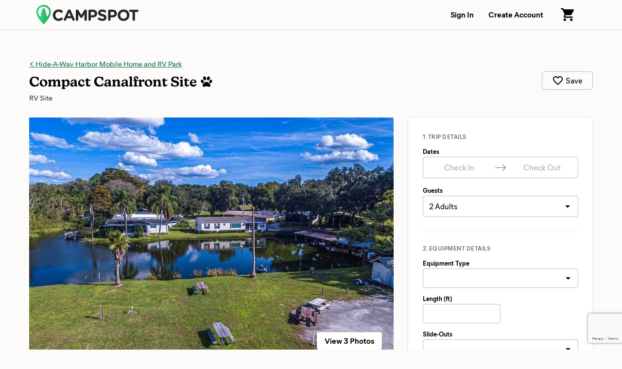

--- FILE ---
content_type: text/html; charset=utf-8
request_url: https://www.campspot.com/hide-a-way-harbor-mobile-home-and-rv-park/site/9758?location=Palm%20Bay,%20Florida&latitude=27.994697&longitude=-80.636614&adults=2&children=0&pets=0
body_size: 18281
content:
<!DOCTYPE html><html lang="en" data-beasties-container><head>
  <meta charset="utf-8">
  <meta http-equiv="x-ua-compatible" content="ie=edge">
  <title>Campspot</title>
  <meta name="description" content>
  <meta name="viewport" content="width=device-width,initial-scale=1">
  <base href="/">
  <link rel="icon" type="image/x-icon" href="/assets/img/favicon.ico">
  <link rel="manifest" href="manifest.json">
  <link rel="preload" href="https://d1mnljovdqnw4e.cloudfront.net/KansasNew-SemiBold.woff2" as="font" type="font/woff2" crossorigin>
  <link rel="preload" href="https://d1mnljovdqnw4e.cloudfront.net/MierB-Book.woff2" as="font" type="font/woff2" crossorigin>
  <link rel="preload" href="https://d1mnljovdqnw4e.cloudfront.net/MierB-Bold.woff2" as="font" type="font/woff2" crossorigin>
  <meta name="traceparent" content="traceParent">
  <meta name="apple-itunes-app" content="app-id=1514616448">

  <!-- Source Defense -->
  <script>vice={config:{viceAccountId:'75273487-2141-4377-bfa4-b9c109bc8cf0',viceSiteId:'aa7047ac-cd43-47b0-b933-3727cafe2333',}}</script><script src="//vice-prod.sdiapi.com/vice_loader/75273487-2141-4377-bfa4-b9c109bc8cf0/aa7047ac-cd43-47b0-b933-3727cafe2333"></script>
  <!-- End Source Defense -->

  <!-- DataDome -->
  <script>window.ddjskey='ED9620DD0398069594F734278E5929';window.ddoptions={ajaxListenerPath:[{host:'campspot.com'},{path:'/api/gator-core/'}],enableTagEvents:true,withCredentials:true};</script><script src="https://js.datadome.co/tags.js" async></script>
  <!-- End DataDome -->

  <!-- Viewport Fix -->
  <script type="text/javascript">
    const vpw=(screen?screen.width>=768:false)?'width=1100':null;
    if(vpw){document.querySelector('meta[name="viewport"]').setAttribute("content",vpw);}
  </script>
  <!-- End Viewport Fix -->

  <!-- Osano Consent Manager -->
  <script src="https://cmp.osano.com/6olhSSbjcpNEkTh/79bf7b84-2e0b-49fe-89d9-880661d0f6d2/osano.js"></script>
  <!-- End Osano Consent Manager -->

  <!-- Must load before google tag manager -->
  <script>
    dataLayer = [];
  </script>
  <!-- Google Tag Manager -->
  <script>
    window.googleTagManager = (function(containerId){
      (function(w,d,s,l,i){w[l]=w[l]||[];w[l].push({'gtm.start':
          new Date().getTime(),event:'gtm.js'});var f=d.getElementsByTagName(s)[0],
        j=d.createElement(s),dl=l!='dataLayer'?'&l='+l:'';j.async=true;j.src=
        'https://www.googletagmanager.com/gtm.js?id='+i+dl;f.parentNode.insertBefore(j,f);
      })(window,document,'script','dataLayer',containerId);});
  </script>
  <!-- End Google Tag Manager -->

  <!-- Google reCAPTCHA v3 -->
  <script src="https://www.google.com/recaptcha/api.js?render=6LfQovwrAAAAACQlIWAZgasUmHvJc9RniKPFFOuT" async defer></script>
  <!-- End Google reCAPTCHA v3 -->
<style>@font-face{font-display:swap;font-family:KansasNew;font-weight:700;src:url(https://d1mnljovdqnw4e.cloudfront.net/KansasNew-SemiBold.eot);src:url(https://d1mnljovdqnw4e.cloudfront.net/KansasNew-SemiBold.eot?#iefix) format("embedded-opentype"),url(https://d1mnljovdqnw4e.cloudfront.net/KansasNew-SemiBold.woff2) format("woff2"),url(https://d1mnljovdqnw4e.cloudfront.net/KansasNew-SemiBold.woff) format("woff"),url(https://d1mnljovdqnw4e.cloudfront.net/KansasNew-SemiBold.ttf) format("truetype")}@font-face{font-display:swap;font-family:MierB;font-weight:400;src:url(https://d1mnljovdqnw4e.cloudfront.net/MierB-Book.woff2) format("woff2"),url(https://d1mnljovdqnw4e.cloudfront.net/MierB-Book.woff) format("woff")}@font-face{font-display:swap;font-family:MierB;font-style:italic;font-weight:400;src:url(https://d1mnljovdqnw4e.cloudfront.net/MierB-BookItalic.woff2) format("woff2"),url(https://d1mnljovdqnw4e.cloudfront.net/MierB-BookItalic.woff) format("woff")}@font-face{font-display:swap;font-family:MierB;font-weight:700;src:url(https://d1mnljovdqnw4e.cloudfront.net/MierB-Bold.woff2) format("woff2"),url(https://d1mnljovdqnw4e.cloudfront.net/MierB-Bold.woff) format("woff")}@font-face{font-display:swap;font-family:MierB;font-style:italic;font-weight:700;src:url(https://d1mnljovdqnw4e.cloudfront.net/MierB-BoldItalic.woff2) format("woff2"),url(https://d1mnljovdqnw4e.cloudfront.net/MierB-BoldItalic.woff) format("woff")}*,*:before,*:after{box-sizing:border-box}html{font-family:sans-serif;line-height:1.15;-webkit-text-size-adjust:100%;-ms-text-size-adjust:100%;-ms-overflow-style:scrollbar;-webkit-tap-highlight-color:transparent}footer,header,main,nav,section{display:block}body{background-color:#fff;color:#000;font-family:sans-serif;font-size:1rem;font-weight:400;line-height:1.5;margin:0;text-align:left}h1,h2,p{margin:0}ul{margin-top:0;margin-bottom:0}a{color:#007bff;text-decoration:none;background-color:transparent;-webkit-text-decoration-skip:objects}a:hover{color:#0056b3;text-decoration:underline}img{vertical-align:middle;border-style:none}svg:not(:root){overflow:hidden}a,button,input:not([type=range]){touch-action:manipulation}button{border-radius:0}button:focus{outline:1px dotted;outline:5px auto -webkit-focus-ring-color}input,button{margin:0;font-family:inherit;font-size:inherit;line-height:inherit}button,input{overflow:visible}button{text-transform:none}button,html [type=button],[type=submit]{-webkit-appearance:button}button::-moz-focus-inner,[type=button]::-moz-focus-inner,[type=submit]::-moz-focus-inner{padding:0;border-style:none}[hidden]{display:none!important}html,body{height:100%}body{background:#fcfbfa;font-family:MierB,sans-serif;font-feature-settings:"ss02","ss10";-webkit-font-smoothing:antialiased}app-root{height:100%}h1,h2{line-height:1.25}a{color:#047645;text-decoration:underline;transition:color .1s ease-in-out}a:hover{color:#036239;text-decoration:underline}button:active{color:inherit}#captcha-container{position:fixed;top:50%;left:50%;transform:translate(-50%,-50%);padding:2rem 4rem;background-color:#fff;z-index:10000;display:none;border-radius:10px;box-shadow:0 2px 4px #0006}.header{box-shadow:0 1px 6px #0000001a;z-index:10}.header-content{display:flex;padding-left:60px;padding-right:60px;width:100%;position:relative}@media (max-width: 1199px){.header-content{padding-left:40px;padding-right:40px}}@media (max-width: 767px){.header-content{min-width:unset;padding-left:20px;padding-right:20px}}.header-logo{margin-right:20px}.header-logo-image{height:40px;margin:10px 0;width:210px}@media (max-width: 767px){.header-logo-image{height:28px;width:147px}}.header-nav{display:flex;margin-left:auto}.header-nav-link{align-items:center;background:none;border:none;color:#000;cursor:pointer;display:flex;font-size:1rem;font-weight:600;padding:0 15px;text-decoration:none;transition:background .15s ease-in-out;white-space:nowrap}@media (max-width: 767px){.header-nav-link{font-size:.8125rem;padding-left:10px;padding-right:10px}}.header-nav-link:hover{background:#0000000a}.header-nav-link:focus:active{outline:0}.header-nav-account{display:flex;position:relative}.global{display:flex;flex-direction:column;min-height:100%}.global-content{min-height:60vh}.footer{background:#252925;color:#fff;margin-top:auto}@media (max-width: 1024px){.footer.mod-site{display:none}}.footer-email{border-bottom:1px solid rgba(255,255,255,.1333333333);padding:16px 0}@media (max-width: 1024px){.footer-email{padding:30px 0}}.footer-email-content{align-items:center;display:flex;box-sizing:content-box;margin-left:auto;margin-right:auto;max-width:1170px;padding-left:60px;padding-right:60px;justify-content:center}@media (max-width: 1199px){.footer-email-content{padding-left:40px;padding-right:40px}}@media (max-width: 767px){.footer-email-content{padding-left:20px;padding-right:20px}}@media (max-width: 1024px){.footer-email-content{display:block}}.footer-email-title{font-size:1.125rem;font-weight:600;margin:10px 0;padding-right:20px}@media (max-width: 767px){.footer-email-title{font-size:1rem;margin:0 0 10px;padding:0}}.footer-email-form{display:flex;margin:10px 0}@media (max-width: 767px){.footer-email-form{flex-grow:1;margin:0}}.footer-email-form-input{background:#fff1;border:1px solid rgba(255,255,255,.2);border-radius:6px;color:#fff;display:block;margin-right:8px;min-height:3rem;min-width:360px;padding:0 16px}@media (max-width: 767px){.footer-email-form-input{flex-grow:1;min-height:2.75rem;max-width:360px;min-width:0}}.footer-email-form-submit{cursor:pointer;text-decoration:none;transition:background-color .15s ease-in-out,border-color .15s ease-in-out,box-shadow .15s ease-in-out;-webkit-user-select:none;user-select:none;white-space:nowrap;background:#1cbb64;border:1px solid #1cbb64;box-shadow:0 1px 1px #0000001f;color:#fff;font-weight:700;border-radius:6px;min-height:3rem;padding:0 24px}@media (max-width: 767px){.footer-email-form-submit{min-height:2.75rem;padding:0 16px}}.footer-email-form-submit:hover{background:#19a558;color:#fff;text-decoration:none}.footer-main{color:#fff;display:flex;font-size:.875rem;box-sizing:content-box;margin-left:auto;margin-right:auto;max-width:1170px;padding:80px 60px}@media (max-width: 1199px){.footer-main{padding-left:40px;padding-right:40px}}@media (max-width: 767px){.footer-main{padding-left:20px;padding-right:20px}}@media (max-width: 1024px){.footer-main{display:block;padding-top:30px;padding-bottom:0}}.footer-primary{flex-shrink:0;padding-right:30px;width:58.3333333333%}@media (max-width: 1024px){.footer-primary{padding:0;width:100%}}.footer-secondary{flex-shrink:0;width:41.6666666667%}@media (max-width: 1024px){.footer-secondary{margin-top:30px;width:100%}}@media (max-width: 1024px){.footer-about{border-bottom:1px solid rgba(255,255,255,.1333333333);padding-bottom:30px}}@media (max-width: 1024px){.footer-support{border-bottom:1px solid rgba(255,255,255,.1333333333);padding-bottom:30px}}.footer-about-title,.footer-support-title{font-size:.685rem;font-weight:600;letter-spacing:.125em;line-height:1.25;margin-bottom:16px;text-transform:uppercase}.footer-about p{margin-top:16px;max-width:600px}.footer-support p{margin-top:8px}.footer-about a,.footer-support a{color:#fff}.footer-bottom{border-top:1px solid rgba(255,255,255,.1333333333);padding:24px 0}@media (max-width: 1024px){.footer-bottom{border-top:none;padding:30px 0}}.footer-bottom-content{align-content:center;display:flex;box-sizing:content-box;margin-left:auto;margin-right:auto;max-width:1170px;padding-left:60px;padding-right:60px}@media (max-width: 1199px){.footer-bottom-content{padding-left:40px;padding-right:40px}}@media (max-width: 767px){.footer-bottom-content{padding-left:20px;padding-right:20px}}@media (max-width: 1024px){.footer-bottom-content{display:block}}.footer-bottom-legal{font-size:.875rem;padding-right:20px}@media (max-width: 1024px){.footer-bottom-legal{padding:0}}.footer-bottom-legal-item{display:inline}@media (max-width: 1024px){.footer-bottom-legal-item{display:block;margin-bottom:10px}}.footer-bottom-legal-link,.footer-bottom-legal-link:hover{color:inherit}.footer-bottom-legal-divider{color:#fff9;margin:0 4px}@media (max-width: 1024px){.footer-bottom-legal-divider{display:none}}@media (max-width: 1024px){.footer-bottom-legal-spacer{display:none}}.footer-bottom-social{margin-left:auto;display:flex}@media (max-width: 1024px){.footer-bottom-social{margin-left:0;margin-top:20px}}.footer-bottom-social-item,.footer-bottom-social-item:hover{text-decoration:none}.footer-bottom-social-item+.footer-bottom-social-item{margin-left:12px}.footer-bottom-social-item-icon{opacity:.8;transition:opacity .1s ease-in-out}.footer-bottom-social-item-icon:hover{opacity:1}aggredator{display:block;position:relative}.aggredator-field{align-items:center;background:#fff;border:1px solid #bbb;border-radius:4px;display:flex}.aggredator-field-label{padding:6px;position:relative;width:50%}.aggredator-field-input{background:none;border:none;border-radius:4px;cursor:pointer;font-size:1em;height:34px;line-height:34px;outline:0;overflow:hidden;padding:0;text-align:center;text-overflow:ellipsis;-webkit-user-select:none;user-select:none;white-space:nowrap;width:100%}aggredator.mod-site-booking .aggredator-field-input{height:30px;line-height:30px}.aggredator-field-input.mod-placeholder{color:#aaa}.aggredator-field-separator{flex-shrink:0;fill:#666;height:24px;margin:0;width:24px}@media (max-width: 1199px){.aggredator-field-separator{height:20px;width:20px}}@media (max-width: 1024px){.aggredator-field-separator{height:24px;width:24px}}.guests-picker-input{background:#fff;border:1px solid #bbb;border-radius:4px;display:block;cursor:pointer;height:3rem;padding:0 44px 0 12px;position:relative;text-align:left;width:100%}guest-categories-selectors.mod-site-booking .guests-picker-input{height:2.75rem}.guests-picker-input:after{border:5px solid transparent;border-top-color:#000;border-bottom-width:0;content:"";height:0;margin-top:-2px;pointer-events:none;position:absolute;right:16px;top:50%;width:0}.guests-picker-input-text{overflow:hidden;text-overflow:ellipsis;white-space:nowrap}@media all and (-ms-high-contrast: none),(-ms-high-contrast: active){.park-map{display:block;padding-bottom:75%;position:relative}}.prerender-background{background:linear-gradient(to right,#eee,#ccc,#ccc,#eee);opacity:.4;-webkit-border-radius:1px;-moz-border-radius:1px;background-size:400% 100%;animation:Gradient 2s ease infinite}.prerender-block{border-radius:1px;width:60px;height:14px;margin-top:8px;margin-right:8px;position:relative;top:2px;color:transparent;-webkit-touch-callout:none;-webkit-user-select:none;user-select:none}@keyframes Gradient{0%{background-position-x:0}50%{background-position-x:100%}to{background-position-x:0}}.site-hero-mobile{display:none}@media (max-width: 767px){.site-hero-mobile{display:block}}.site-heading{box-sizing:content-box;margin-left:auto;margin-right:auto;max-width:1170px;padding:60px 60px 30px;display:flex}@media (max-width: 1199px){.site-heading{padding-left:40px;padding-right:40px}}@media (max-width: 767px){.site-heading{padding-left:20px;padding-right:20px}}@media (max-width: 1024px){.site-heading{margin-left:auto;margin-right:auto;max-width:768px}}@media (max-width: 767px){.site-heading{display:block;padding-top:24px;padding-bottom:24px;position:relative}}@media (max-width: 767px){.site-heading:after{border-bottom:1px solid rgba(0,0,0,.1333333333);bottom:0;content:"";left:20px;position:absolute;right:20px}}.site-heading-back{font-size:.9375rem;margin-bottom:8px;overflow:hidden;text-overflow:ellipsis;white-space:nowrap}.site-heading-title{font-family:KansasNew,serif;font-size:1.75rem;font-weight:700}@media (max-width: 767px){.site-heading-title{font-size:1.625rem}}.site-heading-type{color:#000c;font-size:.9375rem;margin-top:4px}.site-content{box-sizing:content-box;margin-left:auto;margin-right:auto;max-width:1170px;padding-left:60px;padding-right:60px;display:flex;margin-bottom:200px}@media (max-width: 1199px){.site-content{padding-left:40px;padding-right:40px}}@media (max-width: 767px){.site-content{padding-left:20px;padding-right:20px}}@media (max-width: 767px){.site-content{padding:0}}.site-booking{flex-shrink:0;margin-left:30px;width:380px}@media (max-width: 1024px){.site-booking-content{transform:none!important}}.site-booking-form{background:#fff;border-radius:8px;box-shadow:0 1px 1px #00000014,0 1px 3px 1px #0000001f;padding:30px}@media (max-width: 1024px){.site-booking-form{background:transparent;border:none;border-radius:0;box-shadow:none;margin-left:auto;margin-right:auto;max-width:560px;padding:0}}.site-booking-form-mobile-heading{display:none}@media (max-width: 1024px){.site-booking-form-mobile-heading{display:block;margin-bottom:40px;width:100%}}@media (max-width: 767px){.site-booking-form-mobile-heading{margin-bottom:30px}}.site-booking-form-mobile-heading-label{font-size:1rem;font-weight:600;margin-bottom:4px}.site-booking-form-section~.site-booking-form-section{border-top:1px solid #eee;margin-top:30px;padding-top:24px}.site-booking-form-section-title{color:#767676;font-size:.75rem;font-weight:600;letter-spacing:.03125rem;margin-bottom:12px;text-transform:uppercase}.site-booking-form-dates-tooltip{align-items:center;background:#06f;border-radius:6px;box-shadow:0 1px 2px #0003,0 3px 8px #0003;color:#fff;display:flex;display:none;font-size:.875rem;margin-top:14px;margin-left:-12px;padding:6px 6px 6px 20px;position:absolute;z-index:1}.site-booking-form-dates-tooltip:before{border-bottom:10px solid #06f;border-left:10px solid transparent;border-right:10px solid transparent;bottom:100%;content:"";left:50%;position:absolute;transform:translate(-50%)}.site-booking-form-dates-tooltip-dismiss{background:none;border:none;cursor:pointer;margin-left:8px;opacity:.5;padding:4px;transition:opacity .1s ease-in-out}.site-booking-form-dates-tooltip-dismiss:active,.site-booking-form-dates-tooltip-dismiss:focus,.site-booking-form-dates-tooltip-dismiss:hover{opacity:.8}.site-booking-form-dates-tooltip-dismiss-icon{display:block;height:20px;width:20px}.site-booking-form-guests{margin-top:15px}.site-booking-form-label{display:block;font-size:.8125rem;font-weight:700;margin-bottom:2px;white-space:nowrap}.site-booking-form-location-button{align-items:center;background:#fff;border:1px solid #bbb;border-radius:4px;color:#000;cursor:pointer;display:flex;justify-content:space-between;line-height:1.25;min-height:2.75rem;padding:8px 12px;text-align:left;transition:border .15s ease-in-out;width:100%}@media (max-width: 1024px){.site-booking-form-location-button{font-size:1.125rem}}.site-booking-form-location-button:hover{border-color:#aaa;color:#000}.site-booking-form-price{border-top:1px solid #eee;margin-top:30px;margin-bottom:24px;padding-top:24px}@media (max-width: 1024px){.site-booking-form-price{margin-top:30px;margin-bottom:30px}}.site-booking-form-submit{cursor:pointer;text-decoration:none;transition:background-color .15s ease-in-out,border-color .15s ease-in-out,box-shadow .15s ease-in-out;-webkit-user-select:none;user-select:none;white-space:nowrap;background:#1cbb64;border:1px solid #1cbb64;box-shadow:0 1px 1px #0000001f;color:#fff;font-weight:700;border-radius:6px;display:block;font-size:1.25rem;height:3.5rem;width:100%}.site-booking-form-submit:active,.site-booking-form-submit:focus,.site-booking-form-submit:hover{background:#19a558;color:#fff;text-decoration:none}.site-booking-mobile{display:none}@media (max-width: 1024px){.site-booking-mobile{box-sizing:content-box;margin-left:auto;margin-right:auto;max-width:1170px;padding-left:60px;padding-right:60px;background:#fff;bottom:0;box-shadow:0 -1px 3px #0003;display:block;left:0;position:fixed;right:0;z-index:10}}@media (max-width: 1024px) and (max-width: 1199px){.site-booking-mobile{padding-left:40px;padding-right:40px}}@media (max-width: 1024px) and (max-width: 767px){.site-booking-mobile{padding-left:20px;padding-right:20px}}.site-booking-mobile-content{align-items:center;cursor:pointer;display:flex;justify-content:space-between;margin:0 auto;max-width:768px;min-height:80px;padding-top:16px;padding-bottom:16px}.site-booking-mobile-content,.site-booking-mobile-content:hover{text-decoration:none}.site-booking-mobile-detail{color:#000;line-height:1.375rem}@media (max-width: 767px){.site-booking-mobile-detail{line-height:1.25rem}}.site-booking-mobile-detail:active,.site-booking-mobile-detail:hover,.site-booking-mobile-detail:focus{color:#000}.site-booking-mobile-detail-details{font-size:.9375rem;white-space:nowrap}@media (max-width: 767px){.site-booking-mobile-detail-details{font-size:.875rem}}.site-booking-mobile-button{cursor:pointer;text-decoration:none;transition:background-color .15s ease-in-out,border-color .15s ease-in-out,box-shadow .15s ease-in-out;-webkit-user-select:none;user-select:none;white-space:nowrap;background:#1cbb64;border:1px solid #1cbb64;box-shadow:0 1px 1px #0000001f;color:#fff;font-weight:700;border-radius:6px;display:block;flex-shrink:0;font-size:1.125rem;height:3.125rem;margin-left:5px;min-width:160px;padding:0 36px}@media (max-width: 767px){.site-booking-mobile-button{font-size:1rem;height:2.75rem;min-width:100px;padding:0 24px}}@media (max-width: 767px){.site-booking-mobile-button{min-width:80px;padding:0 16px}}.site-booking-mobile-button:active,.site-booking-mobile-button:focus,.site-booking-mobile-button:hover{background:#19a558;color:#fff;text-decoration:none}.site-info{flex-grow:1;overflow:hidden}@media (max-width: 1024px){.site-info{margin-left:auto;margin-right:auto;max-width:768px}}@media (max-width: 767px){.site-info-slideshow{display:none}}.site-info-overview{padding-top:30px;padding-bottom:60px}@media (max-width: 767px){.site-info-overview{padding-top:40px;padding-bottom:40px}}@media (max-width: 767px){.site-info-overview{border:0;padding:24px 20px 30px}}.site-info-section-amenities-list{line-height:1.25;list-style:none;padding:0}.site-locations{border-top:1px solid #ddd;padding-top:60px}@media (max-width: 767px){.site-locations{border-top:10px solid #efeeec;padding:30px 20px}}.site-locations-map{margin:30px 0;outline:1px solid rgba(0,0,0,.08);outline-offset:-1px;position:relative}.site-locations-load-more{background:#0000000a;border:none;border-radius:6px;cursor:pointer;display:block;font-size:1rem;font-weight:600;margin-top:20px;padding:18px;text-align:center;transition:background .1s ease-in-out;width:100%}@media (max-width: 767px){.site-locations-load-more{display:none}}.site-locations-load-more:active,.site-locations-load-more:focus,.site-locations-load-more:hover{background:#00000014}.site-locations-mobile{display:none}@media (max-width: 767px){.site-locations-mobile{display:block}}.site-locations-mobile-load-more{background:#00000014;border:none;border-radius:3px;cursor:pointer;display:block;font-size:1rem;font-weight:600;margin-top:20px;padding:20px;text-align:center;transition:background .1s ease-in-out;width:100%}.site-locations-mobile-load-more:active,.site-locations-mobile-load-more:focus,.site-locations-mobile-load-more:hover{background:#00000029}:root{--swiper-theme-color: #007aff}@media (max-width: 1024px){.mobile-modal{background:#fff;border:none;box-shadow:0 2px 4px #0006;bottom:0;left:0;margin:0;overflow-y:scroll;padding:80px 30px 0;position:fixed;top:100%;transition:top .4s ease-in-out,visibility .4s ease-in-out;visibility:hidden;width:100%;z-index:100;-webkit-overflow-scrolling:touch}}@media (max-width: 767px){.mobile-modal{padding:60px 20px 0}}.mobile-modal-close{display:none}@media (max-width: 1024px){.mobile-modal-close{background:none;border:none;cursor:pointer;display:block;height:40px;padding:0;position:absolute;right:10px;top:10px;width:40px}}.mobile-modal-close:focus:active{outline:0}.mobile-modal-close-icon{display:block;opacity:.2;transition:opacity .1s ease-in-out;width:100%}@media (max-width: 1024px){.mobile-modal-add-to-cart{background:#fff;border-top:1px solid #ddd;bottom:0;display:block;padding:20px 0;margin-left:auto;margin-right:auto;max-width:560px;position:-webkit-sticky;position:-webkit-sticky;position:sticky;width:100%}}
</style><link rel="stylesheet" href="styles.72344aaaa650b639.css" media="print" onload="this.media='all'"><noscript><link rel="stylesheet" href="styles.72344aaaa650b639.css"></noscript><meta name="robots" content="noindex,follow"><link rel="canonical" href="https://www.campspot.com/hide-a-way-harbor-mobile-home-and-rv-park/site/9758"></head>
<body>
  <!-- Google Tag Manager (noscript) -->
  <noscript><iframe src="https://www.googletagmanager.com/ns.html?id=GTM-T4P2N5D" height="0" width="0" style="display:none;visibility:hidden"></iframe></noscript>
  <!-- End Google Tag Manager (noscript) -->

<!-- AWS CAPTCHA -->
<div id="captcha-container"></div>
<script>
  function renderAWSCaptcha(b){const a=document.getElementById("captcha-container");a.style.display="block";AwsWafCaptcha.renderCaptcha(a,{apiKey:b,onSuccess:()=>{a.style.display="none"}})}
  function loadAWSCaptchaScript(b){const a=document.createElement("script");a.src=b;a.defer=!0;document.body.appendChild(a)}
  window.renderAWSCaptcha=renderAWSCaptcha;window.loadAWSCaptchaScript=loadAWSCaptchaScript;
</script>

<app-root ng-version="19.2.15" ng-server-context="ssr"><div class="global app-component-page mod-ssr">
  <header class="header header-nav-link">
    <div class="header-content">
      <a routerlink="/" class="header-logo" href="/">
        <!---->

        <img src="/assets/img/campspot-logo-4ef1f9e2.svg" alt="Campspot Logo" class="header-logo-image mod-dark">
      </a>

      <nav class="header-nav">
        <!---->
        <!---->

        <!---->

        <!---->

        <div class="header-nav-account">
          <!---->

          <!---->
        </div>

        <!---->
      </nav>
    </div>

    <!---->
  </header><!---->

  <main class="global-content">
    <!---->

    <router-outlet></router-outlet><site><div>
  <internal-site><div class="site">
  <div class="site-hero-mobile">
    <!---->
  </div>

  <section class="site-heading">
    <div>
      <div class="site-heading-back app-campsite-category-name">
        <!---->

        <span inline prerenderblock="300, 14, 0, 0" class="prerender-background prerender-block" style="display: inline-block; width: 300px; height: 14px; margin: 0px 0px;"></span><!---->
      </div>

      <h1 class="site-heading-title app-campsite-type-name">
        <!---->
        <span inline prerenderblock="200, 26, 0, 0" class="prerender-background prerender-block" style="display: inline-block; width: 200px; height: 26px; margin: 0px 0px;"></span><!---->
      </h1>

      <div class="site-heading-type">
        
        
        
      </div>
    </div>

    <!---->
  </section>

  <section class="site-content">
    <div class="site-booking-mobile">
      <a class="site-booking-mobile-content">
        <div aria-live="assertive" class="site-booking-mobile-detail">
          <!---->

          <!---->

          <!---->

          <!---->

          <div class="site-booking-mobile-detail-details">
            <!---->

            <!---->
          </div>
        </div>

        <button type="button" class="site-booking-mobile-button app-add-to-cart-button">
          Add to Cart
        </button><!---->

        <!---->
      </a>
    </div><!---->

    <div class="site-info">
      <div class="site-info-slideshow">
        <!---->
      </div>

      <section class="site-info-overview">
        <!---->

        <!---->

        <div class="site-info-overview-section">
          <!---->

          <ul class="site-info-section-amenities-list">
            <!---->
          </ul>
        </div><!---->
      </section>

      <section id="locations" class="site-locations">
        <!---->

        <!---->

        <div class="site-locations-map">
          <park-map class="park-map" aria-hidden="false"><!---->

<div class="park-map-content app-park-map-content">
</div>
</park-map>

          <!---->
        </div>

        <!---->

        <!---->

        <button class="site-locations-load-more app-show-all-locations-btn" hidden>
          Load more available sites...
        </button>

        <form novalidate class="site-locations-mobile ng-untouched ng-pristine ng-valid">
          <!---->

          <!---->
          <!---->

          <button class="site-locations-mobile-load-more app-show-all-locations-btn" hidden>
            Load more available sites...
          </button>
        </form>
      </section>
    </div>

    <div class="site-booking mobile-modal">
      <div class="site-booking-content">
        <a title="Close Mobile Menu" class="mobile-modal-close">
          <img src="assets/img/icon-close.svg" alt="Close Mobile Menu" class="mobile-modal-close-icon">
        </a>

        <form novalidate aria-live="assertive" class="site-booking-form ng-untouched ng-pristine ng-valid">
          <div class="site-booking-form-mobile-heading">
            <div class="site-booking-form-mobile-heading-label">
              
            </div>

            <!---->
          </div>

          <div class="site-booking-form-section">
            <div id="site-booking-trip-details" class="site-booking-form-section-title">
              1. Trip Details
            </div>

            <div role="group" aria-labelledby="site-booking-trip-details">
              <div class="site-booking-form-dates">
                <div class="site-booking-form-label">
                  Dates
                </div>

                <aggredator class="mod-site-booking"><div class="aggredator app-checkin-checkout-datepickers">
  <div class="aggredator-field">
    <div class="aggredator-field-label">
      <button type="button" aria-label="Check In Date: Add Dates" class="aggredator-field-input app-aggredator-checkin-date mod-placeholder">
        Check In
      </button>
    </div>

    <div aria-hidden="true" role="presentation" class="aggredator-field-separator">
      <svg viewBox="0 0 1000 1000">
        <path d="M694.4 242.4l249.1 249.1c11 11 11 21 0 32L694.4 772.7c-5 5-10 7-16 7s-11-2-16-7c-11-11-11-21 0-32l210.1-210.1H67.1c-13 0-23-10-23-23s10-23 23-23h805.4L662.4 274.5c-21-21.1 11-53.1 32-32.1z"/>
      </svg>
    </div>

    <div class="aggredator-field-label">
      <button type="button" aria-label="Check Out Date: Add Dates" class="aggredator-field-input app-aggredator-checkout-date mod-placeholder">
        Check Out
      </button>
    </div>
  </div>

  <!---->
</div>
</aggredator>

                <div class="site-booking-form-dates-tooltip">
                  Explore available dates!

                  <button class="site-booking-form-dates-tooltip-dismiss">
                    <img src="assets/img/icon-close-white.svg" alt="Dismiss Notification" class="site-booking-form-dates-tooltip-dismiss-icon">
                  </button>
                </div><!---->

                <!---->

                <!---->

                <!---->

                <!---->

                <!---->

                <!---->

                <!---->
              </div>

              <div class="site-booking-form-guests">
                <div class="site-booking-form-label">
                  Guests
                </div>

                <guest-categories-selectors class="mod-site-booking"><div class="guests-picker app-guest-categories">
  <button type="button" class="guests-picker-input">
    <div class="guests-picker-input-text app-guest-categories-label" title="Add Guests" style="color: #999999;">
      Add Guests
    </div>
  </button>

  <!---->
</div>
</guest-categories-selectors>

                <!---->

                <!---->
              </div>
            </div>
          </div>

          <!---->

          <div class="site-booking-form-section">
            <div id="site-booking-choose-your-site" class="site-booking-form-section-title">
              <span>2.</span><!----><!---->
              Choose your site
            </div>

            <div role="group" aria-labelledby="site-booking-choose-your-site">
              <div class="site-booking-form-location">
                <div id="site-booking-form-label-location" class="site-booking-form-label">
                  Site Location
                </div>

                <button fragment="locations" aria-labelledby="site-booking-form-label-location" class="site-booking-form-location-button app-mobile-site-booking-form-location-button">
                  <!---->

                  <!---->

                  <!---->
                </button>

                <!---->

                <!---->

                <!---->

                <!---->

                <!---->

                <!---->

                <!---->

                <!---->

                <!---->
              </div>
            </div>
          </div>

          <div class="site-booking-form-price">
            <!---->
          </div><!---->

          <!---->

          <div class="mobile-modal-add-to-cart">
            <input type="button" value="Add to Cart" awaitpromisegroup class="site-booking-form-submit app-add-to-cart-button" fragment="locations"><!---->
            <!---->
          </div>
        </form>
      </div>
    </div>
  </section>

  <div modalbrowserbackhandler>
    <!---->
  </div>
</div>
</internal-site>
</div><!---->

<!---->
</site><!----><!---->
  </main>

  <!---->

  <!---->

  <footer class="footer mod-site">
    <div class="footer-email">
      <div class="footer-email-content">
        <h2 class="footer-email-title">
          Sign up to receive exclusive Campspot deals and updates!
        </h2>

        <form action="https://www.campspot.com/c/api/email/subscribe" method="post" id="mc-embedded-subscribe-form" name="email_optin" target="_blank" novalidate class="footer-email-form validate">
          <input type="email" name="email" aria-label="Email Address" placeholder="Enter your email address" required="required" class="footer-email-form-input">

          <input type="submit" name="subscribe" value="Subscribe" class="footer-email-form-submit">
        </form>
      </div>
    </div>

    <div class="footer-main">
      <div class="footer-primary">
        <div class="footer-about app-footer-about">
          <h2 class="footer-about-title">
            About Campspot
          </h2>

          <p>
            Campspot is the leading online marketplace for premier RV resorts, family campgrounds, cabins, glamping options, and more.
            No matter how you choose to stay, Campspot makes it easy for you to create lifelong camping memories.
            <a href="/about">Learn more</a>
          </p>

          <p>
            Are you a campground or RV park owner?
            Visit <a href="https://software.campspot.com/" target="_blank">software.campspot.com</a> to learn how Campspot can help your business.
          </p>
        </div>
      </div>

      <div class="footer-secondary">
        <div class="footer-support app-footer-support">
          <h2 class="footer-support-title">
            Support
          </h2>

          <p>
            Have a question? Visit our
            <a href="/about/faq" target="_blank" class="footer-support-faq-link">Frequently Asked Questions</a>
            page
          </p>
        </div>
      </div>
    </div>

    <div class="footer-bottom">
      <div class="footer-bottom-content">
        <div class="footer-bottom-legal app-footer-bottom-legal">
          <div class="footer-bottom-legal-item app-footer-bottom-legal-item-copyright">
            © 2026 Campspot
          </div>

          <span aria-hidden="true" class="footer-bottom-legal-divider">•</span>

          <div class="footer-bottom-legal-item app-footer-bottom-legal-item-about">
            <a href="/about" target="_blank" rel="noopener noreferrer" class="footer-bottom-legal-link">About Us</a>
          </div>

          <span aria-hidden="true" class="footer-bottom-legal-divider">•</span>

          <div class="footer-bottom-legal-item app-footer-bottom-legal-item-faq">
            <a href="/about/faq" target="_blank" rel="noopener noreferrer" class="footer-bottom-legal-link">FAQ</a>
          </div>

          <span aria-hidden="true" class="footer-bottom-legal-divider">•</span>

          <div class="footer-bottom-legal-item app-footer-bottom-legal-item-mobile-app">
            <a href="/about/mobile-app" target="_blank" rel="noopener noreferrer" class="footer-bottom-legal-link">Mobile App</a>
          </div>

          <span aria-hidden="true" class="footer-bottom-legal-divider">•</span>

          <div class="footer-bottom-legal-item app-footer-bottom-legal-item-software-site">
            <a href="https://software.campspot.com/" target="_blank" rel="noopener noreferrer" class="footer-bottom-legal-link">Campground Software</a>
          </div>

          <span aria-hidden="true" class="footer-bottom-legal-divider">•</span>

          <div class="footer-bottom-legal-item app-footer-bottom-legal-item-affiliate-program">
            <a href="/about/affiliates" target="_blank" rel="noopener noreferrer" class="footer-bottom-legal-link">Affiliate Program</a>
          </div>

          <span aria-hidden="true" class="footer-bottom-legal-divider">•</span>

          <div class="footer-bottom-legal-item app-footer-bottom-legal-item-accessibility">
            <a href="/about/accessibility" target="_blank" rel="noopener noreferrer" class="footer-bottom-legal-link">Accessibility</a>
          </div>

          <span aria-hidden="true" class="footer-bottom-legal-divider">•</span>

          <div class="footer-bottom-legal-item app-footer-bottom-legal-item-terms-and-conditions">
            <a href="/about/terms-and-conditions" target="_blank" rel="noopener noreferrer" class="footer-bottom-legal-link">Terms &amp; Conditions</a>
          </div>

          <span aria-hidden="true" class="footer-bottom-legal-divider">•</span>

          <div class="footer-bottom-legal-item app-footer-bottom-legal-item-privacy">
            <a href="/about/privacy" target="_blank" rel="noopener noreferrer" class="footer-bottom-legal-link">Privacy Notice</a>
          </div>

          <span aria-hidden="true" class="footer-bottom-legal-divider">•</span>

          <div class="footer-bottom-legal-item app-footer-bottom-legal-item-oss">
            <a href="/about/open-source-licenses" target="_blank" rel="noopener noreferrer" class="footer-bottom-legal-link">Third Party License Notices</a>
          </div>

          <br class="footer-bottom-legal-spacer">

          <div class="footer-bottom-legal-item app-footer-bottom-legal-item-dnsmpi">
            <a href="/about/dnsmpi" target="_blank" rel="noopener noreferrer" class="footer-bottom-legal-link">Do Not Sell My Personal Information</a>
          </div>
        </div>

        <div class="footer-bottom-social">
          <a href="https://www.facebook.com/campspot" target="_blank" class="footer-bottom-social-item">
            <img src="/assets/img/social-facebook-white.svg" width="24" height="24" alt="Facebook" loading="lazy" class="footer-bottom-social-item-icon">
          </a>

          <a href="https://www.instagram.com/campspot/" target="_blank" class="footer-bottom-social-item">
            <img src="/assets/img/social-instagram-white.svg" width="24" height="24" alt="Instagram" loading="lazy" class="footer-bottom-social-item-icon">
          </a>

          <a href="https://www.pinterest.com/BookCampspot/" target="_blank" class="footer-bottom-social-item">
            <img src="/assets/img/social-pinterest-white.svg" width="24" height="24" alt="Pinterest" loading="lazy" class="footer-bottom-social-item-icon">
          </a>
        </div>
      </div>
    </div>
  </footer><!---->
</div>

<error-message-toast><!---->
</error-message-toast>

<!---->

<!---->
</app-root>
<script src="runtime.b3c7e925e9f15cae.js" type="module"></script><script src="polyfills.b0b8537856f7500d.js" type="module"></script><script src="main.6693d7d28f6c5d5f.js" type="module"></script>

<script id="campspot-aggregator-state" type="application/json">{"HTTP_STATE__GENERAL_PARK_DATA_V2":{"amenities":["20-Amp","30-Amp","50-Amp","Accessible","Air Conditioning","Back-In","Cable","Charcoal Grill","Concrete Pad","Electricity","Fire Pit","Fire Ring","Gas Grill","Heat","Kitchen","Microwave","Mini Fridge","Oven","Patio","Pet-Friendly","Picnic Table","Private Bathroom","Private Shower","Pull-Through","Refrigerator","Sewer Hook-Up","Shower","Stove","Water Hook-Up","Wi-Fi"],"campsiteCategories":[{"code":"lodging","name":"Lodging"},{"code":"rv","name":"RV Sites"},{"code":"tent","name":"Tent Sites"}],"parkFeatures":["Arcade","Basketball","Bathrooms","Cable TV","Dog Park","Dump Station","Fishing","GaGa Ball","Garbage","Golf Cart Rental","Hot Tub / Sauna","Internet Access","Laundry","Mini-Golf","Outdoor Theater","Pavilion","Playground","Pool","Snack Stand","Volleyball","Waterpark","Sports Field","Arts & Crafts","Beach","Boat Launch","Hiking","Canoeing / Kayaking","Paddle Boat","Shuffleboard","Bike Rental","General Store","Showers","Ice Cream","Restaurant","Waterfront","Jumping Pillow","Laser Tag","Pedal Cart","Clubhouse","Special Events","Live Music","Zip Line"],"rvSlideouts":[{"label":"None","value":0},{"label":"Driver Side","value":1},{"label":"Passenger Side","value":1},{"label":"Both Sides","value":2}],"rvTypes":["Fifth-Wheel","Motorhome","Pop-Up","Tent","Travel Trailer","Truck Camper","Van"]},"HTTP_STATE__%2Fv2%2Fparks%2Fslug%2Fhide-a-way-harbor-mobile-home-and-rv-park%3Flatitude%3D27.994697%26longitude%3D-80.636614":{"park":{"id":982,"name":"Hide-A-Way Harbor RV Park - Astatula, FL","city":"Astatula","state":"FL","ageCategories":[{"name":"Children","count":0,"parkAgeCategoryIndex":1,"isUnmapped":false},{"name":"Adults","count":0,"parkAgeCategoryIndex":2,"isUnmapped":false}],"slug":"hide-a-way-harbor","timeZone":"America/New_York","parkFeatures":[{"id":44671,"parkId":982,"name":"Bathrooms","additionalCost":false},{"id":44680,"parkId":982,"name":"Fishing","note":"Fishing License Required","additionalCost":false},{"id":44682,"parkId":982,"name":"Garbage","additionalCost":false},{"id":44689,"parkId":982,"name":"Internet Access","additionalCost":false},{"id":44702,"parkId":982,"name":"Showers","additionalCost":false},{"id":44708,"parkId":982,"name":"Waterfront","additionalCost":false}],"parkNearbyActivities":[{"id":25455,"name":"Amusement Parks","additionalCost":true},{"id":25456,"name":"Biking","additionalCost":false},{"id":25457,"name":"Boating","additionalCost":false},{"id":25458,"name":"Breweries","additionalCost":true},{"id":25459,"name":"Climbing","additionalCost":false},{"id":25460,"name":"Fishing","additionalCost":false},{"id":25461,"name":"Gardens","additionalCost":false},{"id":25471,"name":"Golfing","additionalCost":true},{"id":25462,"name":"Hiking","additionalCost":false},{"id":25463,"name":"Historic Sites","additionalCost":false},{"id":25464,"name":"Horseback Riding","additionalCost":false},{"id":25472,"name":"Live Music","additionalCost":false},{"id":25465,"name":"Museums","additionalCost":false},{"id":25466,"name":"OHV Trails","additionalCost":false},{"id":25467,"name":"Paddling","additionalCost":false},{"id":25474,"name":"Restaurants","additionalCost":true},{"id":25468,"name":"Shopping","additionalCost":true},{"id":25476,"name":"Theater","additionalCost":true},{"id":25469,"name":"Wildlife Watching","additionalCost":false},{"id":25470,"name":"Wineries","additionalCost":true}],"petsAllowed":true,"address":"48 Harbor Circle, Astatula, FL 34705","latitude":28.723071,"longitude":-81.742168,"distanceFromUser":83,"postalCode":"34705","media":{"mainImage":{"small":{"url":"https://images.campspot.com/[base64]","height":240,"width":240},"medium":{"url":"https://images.campspot.com/[base64]","height":600,"width":600},"large":{"url":"https://images.campspot.com/[base64]","height":1000,"width":1000},"extraLarge":{"url":"https://images.campspot.com/[base64]","height":1540,"width":1540},"originalImageUrl":"https://campspot-production.s3.amazonaws.com/64e7c17e-9cf6-4f81-828b-c54b3562ffc7_hideaway5.jpg"},"slideshowImages":[{"small":{"url":"https://images.campspot.com/[base64]","height":240,"width":240},"medium":{"url":"https://images.campspot.com/[base64]","height":600,"width":600},"large":{"url":"https://images.campspot.com/[base64]","height":1000,"width":1000},"extraLarge":{"url":"https://images.campspot.com/[base64]","height":1540,"width":1540},"originalImageUrl":"https://campspot-production.s3.amazonaws.com/64e7c17e-9cf6-4f81-828b-c54b3562ffc7_hideaway5.jpg"},{"small":{"url":"https://images.campspot.com/[base64]","height":240,"width":240},"medium":{"url":"https://images.campspot.com/[base64]","height":600,"width":600},"large":{"url":"https://images.campspot.com/[base64]","height":1000,"width":1000},"extraLarge":{"url":"https://images.campspot.com/[base64]","height":1540,"width":1540},"originalImageUrl":"https://campspot-production.s3.amazonaws.com/781ecbfb-6825-425c-91da-33b73f6b2600_hideaway2.jpg"},{"small":{"url":"https://images.campspot.com/[base64]","height":240,"width":240},"medium":{"url":"https://images.campspot.com/[base64]","height":600,"width":600},"large":{"url":"https://images.campspot.com/[base64]","height":1000,"width":1000},"extraLarge":{"url":"https://images.campspot.com/[base64]","height":1540,"width":1540},"originalImageUrl":"https://campspot-production.s3.amazonaws.com/6e9d23fa-d589-446a-b85c-9c01caf6956d_hideaway4.jpg"},{"small":{"url":"https://images.campspot.com/[base64]","height":240,"width":240},"medium":{"url":"https://images.campspot.com/[base64]","height":600,"width":600},"large":{"url":"https://images.campspot.com/[base64]","height":1000,"width":1000},"extraLarge":{"url":"https://images.campspot.com/[base64]","height":1540,"width":1540},"originalImageUrl":"https://campspot-production.s3.amazonaws.com/938db8ae-4bba-4fb5-a4d2-aa6fbd241414_hideaway7.jpg"},{"small":{"url":"https://images.campspot.com/[base64]","height":240,"width":240},"medium":{"url":"https://images.campspot.com/[base64]","height":600,"width":600},"large":{"url":"https://images.campspot.com/[base64]","height":1000,"width":1000},"extraLarge":{"url":"https://images.campspot.com/[base64]","height":1540,"width":1540},"originalImageUrl":"https://campspot-production.s3.amazonaws.com/181ba03b-087d-46bf-9f29-044d2ff94bd0_hideaway3.jpg"},{"small":{"url":"https://images.campspot.com/[base64]","height":240,"width":240},"medium":{"url":"https://images.campspot.com/[base64]","height":600,"width":600},"large":{"url":"https://images.campspot.com/[base64]","height":1000,"width":1000},"extraLarge":{"url":"https://images.campspot.com/[base64]","height":1540,"width":1540},"originalImageUrl":"https://campspot-production.s3.amazonaws.com/7846b419-4611-4a8a-b92e-5eb4a1c0764b_hideaway6.jpg"},{"small":{"url":"https://images.campspot.com/[base64]","height":240,"width":240},"medium":{"url":"https://images.campspot.com/[base64]","height":600,"width":600},"large":{"url":"https://images.campspot.com/[base64]","height":1000,"width":1000},"extraLarge":{"url":"https://images.campspot.com/[base64]","height":1540,"width":1540},"originalImageUrl":"https://campspot-production.s3.amazonaws.com/8141be06-994c-4059-93c2-398149ef49c9_hideaway.jpg"},{"small":{"url":"https://images.campspot.com/[base64]","height":240,"width":240},"medium":{"url":"https://images.campspot.com/[base64]","height":600,"width":600},"large":{"url":"https://images.campspot.com/[base64]","height":1000,"width":1000},"extraLarge":{"url":"https://images.campspot.com/[base64]","height":1540,"width":1540},"originalImageUrl":"https://campspot-production.s3.amazonaws.com/09c84403-c590-4097-a06a-07dd5cfc241c_hideaway8.jpg"},{"small":{"url":"https://images.campspot.com/[base64]","height":240,"width":240},"medium":{"url":"https://images.campspot.com/[base64]","height":600,"width":600},"large":{"url":"https://images.campspot.com/[base64]","height":1000,"width":1000},"extraLarge":{"url":"https://images.campspot.com/[base64]","height":1540,"width":1540},"originalImageUrl":"https://campspot-production.s3.amazonaws.com/47480bee-bd2e-4041-8959-e8bfb7bab4c0_hideaway9.jpg"},{"small":{"url":"https://images.campspot.com/[base64]","height":240,"width":240},"medium":{"url":"https://images.campspot.com/[base64]","height":600,"width":600},"large":{"url":"https://images.campspot.com/[base64]","height":1000,"width":1000},"extraLarge":{"url":"https://images.campspot.com/[base64]","height":1540,"width":1540},"originalImageUrl":"https://campspot-production.s3.amazonaws.com/c44f3022-f359-434f-b859-cc7cd6fac9d7_hideaway10.jpg"},{"small":{"url":"https://images.campspot.com/[base64]","height":240,"width":240},"medium":{"url":"https://images.campspot.com/[base64]","height":600,"width":600},"large":{"url":"https://images.campspot.com/[base64]","height":1000,"width":1000},"extraLarge":{"url":"https://images.campspot.com/[base64]","height":1540,"width":1540},"originalImageUrl":"https://campspot-production.s3.amazonaws.com/92f0ffcd-5e80-4fbc-81e1-5ab400113532_hideaway11.jpg"},{"small":{"url":"https://images.campspot.com/[base64]","height":240,"width":240},"medium":{"url":"https://images.campspot.com/[base64]","height":600,"width":600},"large":{"url":"https://images.campspot.com/[base64]","height":1000,"width":1000},"extraLarge":{"url":"https://images.campspot.com/[base64]","height":1540,"width":1540},"originalImageUrl":"https://campspot-production.s3.amazonaws.com/b860ab83-4fc9-42c3-9fed-3cc85bdb1b55_hideaway12.jpg"}],"slideshowVideos":[]},"organizationId":739,"email":"conrad_eggers@hotmail.com","phoneNumber":"2394912292","legalName":"Hide-A-Way Harbor RV Park, LLC, a Florida Limited Liability Company d/b/a Hide-A-Way Harbor RV Park","pinterestUrl":"https://www.facebook.com/HideawayHarborMHP","cancellationPolicy":"\u003Cp>Cancellations that occur more than 60 days in advance will receive a full refund minus a $25&nbsp;processing fee. Cancellations occurring 30-60 days in advance will receive a 50% refund. Cancellations occurring less than 30 days before arrival will receive a 25% refund.&nbsp;\u003C/p>\n","termsAndConditions":"\u003Cp>&nbsp;\u003C/p>\n\n\u003Cp>\u003Cstrong>RV AREA RULES\u003C/strong>\u003C/p>\n\n\u003Cp>\u003Cstrong>Please see Hide-A-WayHarbor.com for most up-to-date rules.&nbsp;\u003C/strong>\u003C/p>\n\n\u003Cp>These rules and regulations were established to maintain high standards of cleanliness, safety, and maintenance, and with a &ldquo;Good Neighbor Policy&rdquo; in mind.\u003C/p>\n\n\u003Cp>Your compliance is very much appreciated and will ensure a pleasant stay for all guests.\u003C/p>\n\n\u003Cul>\n\t\u003Cli>Pet rules - Maximum weight per pet is 20 pounds. Up to two pets per site allowed. Pets must be brought to the attention of park management prior to use of facilities. Unauthorized pets will incur a $100 fee. Attempting to hide an unauthorized pet is unacceptable - pets expose both the park and the pet owner to liability and by choosing to break this rule pet owner assumes all liability for damage, injury, or nuisance. We reserve the right to refuse or require removal of any animal at any time. Small cats are allowed but may not roam freely in the park. Dogs must be on a leash (6 feet or shorter) and under control of an adult at all times. Excessive barking is not allowed. Pet owners must immediately pick up after their pet, contain waste in a bag, and discard. A $25 fine will be assessed to the pet owner for each occurrence of improper disposal or cleanup. Aggressive animals will not be allowed in the park. No pit bulls, dobermans, rottweiler, akitas, chows, german shepherds, wolf breeds or any dog mixed with the aforementioned breeds or dogs with a bite or attack history. Pets must have vaccination tags at all times. You will be asked to leave with no refund if your pet shows any aggressive tendencies or complaints are verified. Pets may not be left outdoors unsupervised. Do not feed wild or stray animals. Guests agree to have liability coverage on all pets during their stay and proof of such must be able to be provided upon request. Hide-A-Way Harbor RV Park is not liable for damage or liability caused by pets. All pet policies also apply to service animals and emotional support animals as appropriate and applicable.&nbsp;\u003C/li>\n\t\u003Cli>RV sewage - The septic system must not be abused! &ldquo;Flushable&rdquo; wipes are strictly prohibited! Florida law mandates the use of a sewer hose seal (threaded connector/rubber donut). Do not place feminine products, grease/fats, diapers, cat litter, paper towels, wet wipes, hazardous substances, syringes, or plastics down the drain/sewer! Use RV toilet paper.\u003C/li>\n\t\u003Cli>Outdoor rugs -&nbsp; Largest size of outdoor rugs allowed for long-term usage is 2x3 feet. Larger rugs may be used for short periods as needed, but must be kept off the ground after use. Keeping rugs on the ground kills the grass and makes it difficult for RV&#39;s to move across the sandy soil.&nbsp;\u003C/li>\n\t\u003Cli>Visitors - All visitors must check-in at the office and comply with park rules/policies. There is a $6 per person/per day fee for any visitor using Hide-A-Way Harbor RV Park&rsquo;s facilities. Please be respectful of registered paying guests by limiting your visitors to no more than 4 at a time.\u003C/li>\n\t\u003Cli>Additional occupants - Rates are based on two person occupancy; Each additional occupant $6 per day or $180 per month in addition to base rate.&nbsp;\u003C/li>\n\t\u003Cli>Check-in time is 1:00 PM.&nbsp; Check-out time is 12:00 PM. Management reserves the right to have guests arriving past 8 PM or after dark, whichever is earlier, to park RV in parking lot until morning when RV can safely be parked. Failure of RV guest to accept terms and conditions of service through Campspot email sent before arrival constitutes acceptance of terms and conditions of service.&nbsp;\u003C/li>\n\t\u003Cli>Refunds/Prorating - No prorating or refunds for early departures or late arrivals.\u003C/li>\n\t\u003Cli>Children - Children under age 12 must be accompanied by an adult while in the common areas of the resort.\u003C/li>\n\t\u003Cli>Common courtesy - Common courtesy shall prevail between all persons in the park. Respect the privacy of guests. Profane, abusive, harassing, threatening language or actions directed at park personnel or other guests is unacceptable and could result in eviction.&nbsp;&nbsp;\u003C/li>\n\t\u003Cli>Noise control - No generators, fireworks, or loud music. Quiet time 10:00 PM &ndash; 7:00 AM.\u003C/li>\n\t\u003Cli>Emergency and safety - No illegal drugs. All weapons shall be kept in compliance with state/federal laws. No discharge or use of firearms in the park. No smoking in or around Resort buildings. Speed limit 3.5 mph. If you observe any activity you believe to be of concern, please contact the office.&nbsp;&nbsp;\u003C/li>\n\t\u003Cli>Vehicles and site occupancy - One RV per site. RV Leveling equipment must be used in tandem with blocks or boards to disperse weight in order to prevent ground pitting and rutting. One passenger vehicle per site. Second vehicle requires management approval and may be allowed if space is available. Utility/Car trailers must be parked in the reserved parking spaces (additional fee may be required). No parking on grass, or adjacent/vacant sites. No vehicle repairs or maintenance may be done in the park unless approved by management.\u003C/li>\n\t\u003Cli>Subletting/renting - Subletting or renting of an RV is prohibited without management approval.&nbsp;\u003C/li>\n\t\u003Cli>Sites - Cleanliness of the park is important to everyone. All trash should be bagged and taken to the dumpster. Outdoor items should be neat and orderly. No outdoor appliances (i.e. freezer, refrigerators) of any kind. No storage of tires on site. Hazardous materials shall be discarded properly. Please leave park facilities as you would like to find them. If they need attention, notify the office.&nbsp;\u003C/li>\n\t\u003Cli>Portable grills and firepits - Gas/charcoal grills are allowed. Contained, portable firepits / chimneas are allowed at sites at the discretion of management. Fires must be attended and supervised.\u003C/li>\n\t\u003Cli>Outdoor structures - No sheds, porches, decks, tents, tarps or utility buildings allowed, unless approved by management. RV&rsquo;s are not to be skirted.\u003C/li>\n\t\u003Cli>Laundry - No clotheslines or hanging laundry outdoors. No washing of pet bedding, comforters, or other heavy items in laundry facility.\u003C/li>\n\t\u003Cli>Fish Cleaning Station - Please wash fish cleaning station after every use.&nbsp;\u003C/li>\n\t\u003Cli>Solicitation/Peddling/Business enterprise - No peddling, soliciting or business enterprise is allowed in the park. Signs for the sale of products or services are not allowed.\u003C/li>\n\t\u003Cli>Pass-Through Electricity Charge - Monthly rates for all sites and sizes of RV&#39;s do not include electricity. For 50 amp RV&#39;s electricity is also not included in biweekly and triweekly rates. Upon move-in for such stays meter reading for electricity will be recorded. At checkout the meter will be recorded again and the difference between the two readings will be multiplied by the rate per kWh charged to the park by the local electric utility, added to the guest&#39;s bill, and charged to card on file.&nbsp;\u003C/li>\n\t\u003Cli>Damages and personal liability - Any guest or visitor that willfully or negligently damages or destroys park property, landscaping or equipment will be held liable for the value to repair or replace the damaged items property. The responsible party(s) may be evicted for willful damage.&nbsp;&nbsp;&nbsp;\u003C/li>\n\t\u003Cli>Late fees - Late fee of $50 will per charged for late payments of site fee or pass-thru electricity at owner&#39;s discretion.&nbsp;\u003C/li>\n\t\u003Cli>Guest property - Guests use the resort&rsquo;s facilities at their own risk. Secure your valuables. Management assumes no liability for loss or damage to guest property and/or injury to person, pet, or party arising due to use of resort facilities or caused by others on the premises.&nbsp; The resort is not responsible for loss or damage due to fire, accident, theft, weather or catastrophic events.\u003C/li>\n\t\u003Cli>Right to refuse/Evict/Deny access - Hide-A-Way Harbor RV Park is a privately-owned resort. Management reserves the right to refuse services, evict or deny access to anyone, under any circumstances it deems necessary, in accordance with applicable local, state and federal laws.&nbsp;\u003C/li>\n\t\u003Cli>Policy changes - Since every contingency cannot be covered in a set of rules, from time to time, modification may be necessary. Management reserves the right to make changes deemed necessary to these rules and regulations at any time, without prior notice.&nbsp;\u003C/li>\n\t\u003Cli>Park management offers limited, bulk lawnmowing of larger areas around residents&rsquo; homes included in the base lot rent as a courtesy, but each resident is ultimately responsible for the overall maintenance and cleanliness of their lot. Residents with overly-fastidious requirements and unreasonable expectations of the management&rsquo;s bulk lawnmowing will be given full responsibility of all mowing, maintenance, and landscaping of their lot. Beyond provided bulk lawnmowing, residents shall keep grass cut and landscaping trimmed and tidy. If residents wish to avail themselves of the provided bulk lawnmowing, they must ensure that their yards are free from all items, furniture, and any other obstacles so that the park&rsquo;s riding lawnmower is able to efficiently pass through the area. Management does not provide edging or weed-eating around any resident-owned items left outside. The park is not responsible for damage to resident property due to lawnmowing or any other service provided.&nbsp;\u003C/li>\n\t\u003Cli>Rules and regulations posted on park website are always the most current and supercede others posted elsewhere.&nbsp;\u003C/li>\n\t\u003Cli>By signing guests acknowledge that violation of rules is grounds for removal of guest with 24 hour notice pursuant to Florida Statute 513.13.\u003C/li>\n\u003C/ul>\n\n\u003Cp>Hide-A-Way Harbor RV Park SITE SERVICE AGREEMENT\u003C/p>\n\n\u003Cp>NOTE: RATES ARE SUBJECT TO CHANGE WITHOUT NOTICE.\u003C/p>\n\n\u003Cp>THE MANAGEMENT ASSUMES NO RESPONSIBILITY FOR ACCIDENTS, INJURIES OR LOSS FROM ANY CAUSE. WE MAINTAIN A NO REFUND POLICY &ndash; SUBJECT TO &ldquo;SPECIAL CIRCUMSTANCES&rdquo;.\u003C/p>\n\n\u003Cp>Hide-A-Way Harbor RV Park will not tolerate any onerous, noxious or offensive activity of any sort that could interrupt and / or adversely affect the enjoyment of other parties utilizing our facilities. In the event of such onerous, noxious or offensive activity, in the judgement of management, the parties responsible for such activities will be required to leave the park immediately, without a refund.\u003C/p>\n\n\u003Cp>INDEMNITY AND WAIVER OF LIABILITY: Customer shall indemnify and hold Owner harmless from and against any and all claims, demands, costs and expenses, including reasonable attorney&rsquo;s fees, arising from any and all damages or injuries caused by fire, water, wind, civil strife, or acts of God, owner and / or customer actions or inactions (or those of their employees, agents, or invitees), or any other related to Customer&rsquo;s use or occupation of the RV site, regardless of whether such loss was caused by the negligence of any of the Campground parties.\u003C/p>\n\n\u003Cp>THEFT OF SERVICE LAW\u003C/p>\n\n\u003Cp>Any guest who leaves without paying for site services or who refuses to pay for site services when due is subject to criminal prosecution. We are providing service hook-ups for your RV. We require full payment in advance and will prosecute any violations under the &ldquo;THEFT OF SERVICES LAW&rdquo;.\u003C/p>\n\n\u003Cp>AFFIRMATION\u003C/p>\n\n\u003Cp>AS A CUSTOMER OF Hide-A-Way Harbor RV Park, I FULLY UNDERSTAND AND ACCEPT THESE RULES AND ANY OTHER ATTACHED PARK RULES.\u003C/p>\n\n\u003Cp>&nbsp;I also agree to vacate the premises at the request of management if I violate these rules and regulations, without a refund of any prepaid fees.\u003C/p>\n\n\u003Cp>This agreement does not constitute a landlord / tenant agreement. Payment for sites is entirely for services rendered UNDER A HOST / GUEST ARRANGEMENT.\u003C/p>\n\n\u003Cp>Guest agrees that any unpaid balance can be collected from guest by any means, including, but not limited to, charging guest&#39;s credit card. Guest will provide credit card with sufficient balance for Hide-A-Way Harbor RV Park management to keep on file in case of unpaid balance or damage to park property.&nbsp;\u003C/p>\n\n\u003Cp>By signing the Registration Card at check-in you are agreeing to abide by all rules and regulations of this resort.\u003C/p>\n\n\u003Cp>Cancellations that occur more than 60 days in advance will receive a full refund minus a $25 processing fee. Cancellations occurring 30-60 days in advance will receive a 50% refund. Cancellations occurring less than 30 days before arrival will receive a 25% refund.&nbsp;\u003C/p>\n\n\u003Cp>&nbsp;\u003C/p>\n","refundPolicy":"\u003Cp>Cancellations that occur more than 60 days in advance will receive a full refund minus a $25&nbsp;processing fee. Cancellations occurring 30-60 days in advance will receive a 50% refund. Cancellations occurring less than 30 days before arrival will receive a 25% refund.&nbsp;\u003C/p>\n","covidPolicy":"","logo":{"small":{"url":"https://images.campspot.com/[base64]","height":240,"width":240},"medium":{"url":"https://images.campspot.com/[base64]","height":600,"width":600},"large":{"url":"https://images.campspot.com/[base64]","height":1000,"width":1000},"extraLarge":{"url":"https://images.campspot.com/[base64]","height":1540,"width":1540},"originalImageUrl":"https://campspot-production.s3.amazonaws.com/7dc5ee93-c398-406e-aae9-a5e4febc9b70_Low Resolution Logo - RV PARK.jpg"},"backgroundImage":{"small":{"url":"https://images.campspot.com/[base64]","height":240,"width":240},"medium":{"url":"https://images.campspot.com/[base64]","height":600,"width":600},"large":{"url":"https://images.campspot.com/[base64]","height":1000,"width":1000},"extraLarge":{"url":"https://images.campspot.com/[base64]","height":1540,"width":1540},"originalImageUrl":"https://campspot-production.s3.amazonaws.com/background-hide-a-way-harbor.jpg"},"mapUrl":"https://campspot-production.s3.amazonaws.com/be6e8f1b-84ee-41f8-948d-f3875a790b2c","displayName":"Hide-A-Way Harbor Mobile Home and RV Park","description":"Hide-A-Way Harbor Mobile Home and RV Park is located on the picturesque Little Lake Harris in Astatula, FL. All campsites provide full-service hookups and direct access to the lake. Whether you are passing through or looking for an extended stay, this destination is the perfect place to relax and enjoy nature. The park is located close to the city of Orlando with exciting attractions, including theme parks, restaurants, golfing, shopping, and more. Book your stay today and experience your own personal paradise on Little Lake Harris!","marketingSite":"https://hide-a-wayharbor.com/","starRating":46,"paymentProcessor":"CARD_CONNECT","currencyUnit":"USD","isAggregatorEnabled":true,"aggregatorSlug":"hide-a-way-harbor-mobile-home-and-rv-park","onlineCheckInEnabled":true,"onlineCancellationEnabled":true,"aggregatorLegacySlugs":[],"consumerLegacySlugs":[],"source":"CAMPSPOT","additionalInfo":[],"policies":[{"name":"Cancellation Policy","route":"cancellation-policy","queryParams":{},"value":"\u003Cp>Cancellations that occur more than 60 days in advance will receive a full refund minus a $25&nbsp;processing fee. Cancellations occurring 30-60 days in advance will receive a 50% refund. Cancellations occurring less than 30 days before arrival will receive a 25% refund.&nbsp;\u003C/p>\n","showServiceFeeCopy":true},{"name":"Terms & Conditions","route":"terms-of-service","queryParams":{},"value":"\u003Cp>&nbsp;\u003C/p>\n\n\u003Cp>\u003Cstrong>RV AREA RULES\u003C/strong>\u003C/p>\n\n\u003Cp>\u003Cstrong>Please see Hide-A-WayHarbor.com for most up-to-date rules.&nbsp;\u003C/strong>\u003C/p>\n\n\u003Cp>These rules and regulations were established to maintain high standards of cleanliness, safety, and maintenance, and with a &ldquo;Good Neighbor Policy&rdquo; in mind.\u003C/p>\n\n\u003Cp>Your compliance is very much appreciated and will ensure a pleasant stay for all guests.\u003C/p>\n\n\u003Cul>\n\t\u003Cli>Pet rules - Maximum weight per pet is 20 pounds. Up to two pets per site allowed. Pets must be brought to the attention of park management prior to use of facilities. Unauthorized pets will incur a $100 fee. Attempting to hide an unauthorized pet is unacceptable - pets expose both the park and the pet owner to liability and by choosing to break this rule pet owner assumes all liability for damage, injury, or nuisance. We reserve the right to refuse or require removal of any animal at any time. Small cats are allowed but may not roam freely in the park. Dogs must be on a leash (6 feet or shorter) and under control of an adult at all times. Excessive barking is not allowed. Pet owners must immediately pick up after their pet, contain waste in a bag, and discard. A $25 fine will be assessed to the pet owner for each occurrence of improper disposal or cleanup. Aggressive animals will not be allowed in the park. No pit bulls, dobermans, rottweiler, akitas, chows, german shepherds, wolf breeds or any dog mixed with the aforementioned breeds or dogs with a bite or attack history. Pets must have vaccination tags at all times. You will be asked to leave with no refund if your pet shows any aggressive tendencies or complaints are verified. Pets may not be left outdoors unsupervised. Do not feed wild or stray animals. Guests agree to have liability coverage on all pets during their stay and proof of such must be able to be provided upon request. Hide-A-Way Harbor RV Park is not liable for damage or liability caused by pets. All pet policies also apply to service animals and emotional support animals as appropriate and applicable.&nbsp;\u003C/li>\n\t\u003Cli>RV sewage - The septic system must not be abused! &ldquo;Flushable&rdquo; wipes are strictly prohibited! Florida law mandates the use of a sewer hose seal (threaded connector/rubber donut). Do not place feminine products, grease/fats, diapers, cat litter, paper towels, wet wipes, hazardous substances, syringes, or plastics down the drain/sewer! Use RV toilet paper.\u003C/li>\n\t\u003Cli>Outdoor rugs -&nbsp; Largest size of outdoor rugs allowed for long-term usage is 2x3 feet. Larger rugs may be used for short periods as needed, but must be kept off the ground after use. Keeping rugs on the ground kills the grass and makes it difficult for RV&#39;s to move across the sandy soil.&nbsp;\u003C/li>\n\t\u003Cli>Visitors - All visitors must check-in at the office and comply with park rules/policies. There is a $6 per person/per day fee for any visitor using Hide-A-Way Harbor RV Park&rsquo;s facilities. Please be respectful of registered paying guests by limiting your visitors to no more than 4 at a time.\u003C/li>\n\t\u003Cli>Additional occupants - Rates are based on two person occupancy; Each additional occupant $6 per day or $180 per month in addition to base rate.&nbsp;\u003C/li>\n\t\u003Cli>Check-in time is 1:00 PM.&nbsp; Check-out time is 12:00 PM. Management reserves the right to have guests arriving past 8 PM or after dark, whichever is earlier, to park RV in parking lot until morning when RV can safely be parked. Failure of RV guest to accept terms and conditions of service through Campspot email sent before arrival constitutes acceptance of terms and conditions of service.&nbsp;\u003C/li>\n\t\u003Cli>Refunds/Prorating - No prorating or refunds for early departures or late arrivals.\u003C/li>\n\t\u003Cli>Children - Children under age 12 must be accompanied by an adult while in the common areas of the resort.\u003C/li>\n\t\u003Cli>Common courtesy - Common courtesy shall prevail between all persons in the park. Respect the privacy of guests. Profane, abusive, harassing, threatening language or actions directed at park personnel or other guests is unacceptable and could result in eviction.&nbsp;&nbsp;\u003C/li>\n\t\u003Cli>Noise control - No generators, fireworks, or loud music. Quiet time 10:00 PM &ndash; 7:00 AM.\u003C/li>\n\t\u003Cli>Emergency and safety - No illegal drugs. All weapons shall be kept in compliance with state/federal laws. No discharge or use of firearms in the park. No smoking in or around Resort buildings. Speed limit 3.5 mph. If you observe any activity you believe to be of concern, please contact the office.&nbsp;&nbsp;\u003C/li>\n\t\u003Cli>Vehicles and site occupancy - One RV per site. RV Leveling equipment must be used in tandem with blocks or boards to disperse weight in order to prevent ground pitting and rutting. One passenger vehicle per site. Second vehicle requires management approval and may be allowed if space is available. Utility/Car trailers must be parked in the reserved parking spaces (additional fee may be required). No parking on grass, or adjacent/vacant sites. No vehicle repairs or maintenance may be done in the park unless approved by management.\u003C/li>\n\t\u003Cli>Subletting/renting - Subletting or renting of an RV is prohibited without management approval.&nbsp;\u003C/li>\n\t\u003Cli>Sites - Cleanliness of the park is important to everyone. All trash should be bagged and taken to the dumpster. Outdoor items should be neat and orderly. No outdoor appliances (i.e. freezer, refrigerators) of any kind. No storage of tires on site. Hazardous materials shall be discarded properly. Please leave park facilities as you would like to find them. If they need attention, notify the office.&nbsp;\u003C/li>\n\t\u003Cli>Portable grills and firepits - Gas/charcoal grills are allowed. Contained, portable firepits / chimneas are allowed at sites at the discretion of management. Fires must be attended and supervised.\u003C/li>\n\t\u003Cli>Outdoor structures - No sheds, porches, decks, tents, tarps or utility buildings allowed, unless approved by management. RV&rsquo;s are not to be skirted.\u003C/li>\n\t\u003Cli>Laundry - No clotheslines or hanging laundry outdoors. No washing of pet bedding, comforters, or other heavy items in laundry facility.\u003C/li>\n\t\u003Cli>Fish Cleaning Station - Please wash fish cleaning station after every use.&nbsp;\u003C/li>\n\t\u003Cli>Solicitation/Peddling/Business enterprise - No peddling, soliciting or business enterprise is allowed in the park. Signs for the sale of products or services are not allowed.\u003C/li>\n\t\u003Cli>Pass-Through Electricity Charge - Monthly rates for all sites and sizes of RV&#39;s do not include electricity. For 50 amp RV&#39;s electricity is also not included in biweekly and triweekly rates. Upon move-in for such stays meter reading for electricity will be recorded. At checkout the meter will be recorded again and the difference between the two readings will be multiplied by the rate per kWh charged to the park by the local electric utility, added to the guest&#39;s bill, and charged to card on file.&nbsp;\u003C/li>\n\t\u003Cli>Damages and personal liability - Any guest or visitor that willfully or negligently damages or destroys park property, landscaping or equipment will be held liable for the value to repair or replace the damaged items property. The responsible party(s) may be evicted for willful damage.&nbsp;&nbsp;&nbsp;\u003C/li>\n\t\u003Cli>Late fees - Late fee of $50 will per charged for late payments of site fee or pass-thru electricity at owner&#39;s discretion.&nbsp;\u003C/li>\n\t\u003Cli>Guest property - Guests use the resort&rsquo;s facilities at their own risk. Secure your valuables. Management assumes no liability for loss or damage to guest property and/or injury to person, pet, or party arising due to use of resort facilities or caused by others on the premises.&nbsp; The resort is not responsible for loss or damage due to fire, accident, theft, weather or catastrophic events.\u003C/li>\n\t\u003Cli>Right to refuse/Evict/Deny access - Hide-A-Way Harbor RV Park is a privately-owned resort. Management reserves the right to refuse services, evict or deny access to anyone, under any circumstances it deems necessary, in accordance with applicable local, state and federal laws.&nbsp;\u003C/li>\n\t\u003Cli>Policy changes - Since every contingency cannot be covered in a set of rules, from time to time, modification may be necessary. Management reserves the right to make changes deemed necessary to these rules and regulations at any time, without prior notice.&nbsp;\u003C/li>\n\t\u003Cli>Park management offers limited, bulk lawnmowing of larger areas around residents&rsquo; homes included in the base lot rent as a courtesy, but each resident is ultimately responsible for the overall maintenance and cleanliness of their lot. Residents with overly-fastidious requirements and unreasonable expectations of the management&rsquo;s bulk lawnmowing will be given full responsibility of all mowing, maintenance, and landscaping of their lot. Beyond provided bulk lawnmowing, residents shall keep grass cut and landscaping trimmed and tidy. If residents wish to avail themselves of the provided bulk lawnmowing, they must ensure that their yards are free from all items, furniture, and any other obstacles so that the park&rsquo;s riding lawnmower is able to efficiently pass through the area. Management does not provide edging or weed-eating around any resident-owned items left outside. The park is not responsible for damage to resident property due to lawnmowing or any other service provided.&nbsp;\u003C/li>\n\t\u003Cli>Rules and regulations posted on park website are always the most current and supercede others posted elsewhere.&nbsp;\u003C/li>\n\t\u003Cli>By signing guests acknowledge that violation of rules is grounds for removal of guest with 24 hour notice pursuant to Florida Statute 513.13.\u003C/li>\n\u003C/ul>\n\n\u003Cp>Hide-A-Way Harbor RV Park SITE SERVICE AGREEMENT\u003C/p>\n\n\u003Cp>NOTE: RATES ARE SUBJECT TO CHANGE WITHOUT NOTICE.\u003C/p>\n\n\u003Cp>THE MANAGEMENT ASSUMES NO RESPONSIBILITY FOR ACCIDENTS, INJURIES OR LOSS FROM ANY CAUSE. WE MAINTAIN A NO REFUND POLICY &ndash; SUBJECT TO &ldquo;SPECIAL CIRCUMSTANCES&rdquo;.\u003C/p>\n\n\u003Cp>Hide-A-Way Harbor RV Park will not tolerate any onerous, noxious or offensive activity of any sort that could interrupt and / or adversely affect the enjoyment of other parties utilizing our facilities. In the event of such onerous, noxious or offensive activity, in the judgement of management, the parties responsible for such activities will be required to leave the park immediately, without a refund.\u003C/p>\n\n\u003Cp>INDEMNITY AND WAIVER OF LIABILITY: Customer shall indemnify and hold Owner harmless from and against any and all claims, demands, costs and expenses, including reasonable attorney&rsquo;s fees, arising from any and all damages or injuries caused by fire, water, wind, civil strife, or acts of God, owner and / or customer actions or inactions (or those of their employees, agents, or invitees), or any other related to Customer&rsquo;s use or occupation of the RV site, regardless of whether such loss was caused by the negligence of any of the Campground parties.\u003C/p>\n\n\u003Cp>THEFT OF SERVICE LAW\u003C/p>\n\n\u003Cp>Any guest who leaves without paying for site services or who refuses to pay for site services when due is subject to criminal prosecution. We are providing service hook-ups for your RV. We require full payment in advance and will prosecute any violations under the &ldquo;THEFT OF SERVICES LAW&rdquo;.\u003C/p>\n\n\u003Cp>AFFIRMATION\u003C/p>\n\n\u003Cp>AS A CUSTOMER OF Hide-A-Way Harbor RV Park, I FULLY UNDERSTAND AND ACCEPT THESE RULES AND ANY OTHER ATTACHED PARK RULES.\u003C/p>\n\n\u003Cp>&nbsp;I also agree to vacate the premises at the request of management if I violate these rules and regulations, without a refund of any prepaid fees.\u003C/p>\n\n\u003Cp>This agreement does not constitute a landlord / tenant agreement. Payment for sites is entirely for services rendered UNDER A HOST / GUEST ARRANGEMENT.\u003C/p>\n\n\u003Cp>Guest agrees that any unpaid balance can be collected from guest by any means, including, but not limited to, charging guest&#39;s credit card. Guest will provide credit card with sufficient balance for Hide-A-Way Harbor RV Park management to keep on file in case of unpaid balance or damage to park property.&nbsp;\u003C/p>\n\n\u003Cp>By signing the Registration Card at check-in you are agreeing to abide by all rules and regulations of this resort.\u003C/p>\n\n\u003Cp>Cancellations that occur more than 60 days in advance will receive a full refund minus a $25 processing fee. Cancellations occurring 30-60 days in advance will receive a 50% refund. Cancellations occurring less than 30 days before arrival will receive a 25% refund.&nbsp;\u003C/p>\n\n\u003Cp>&nbsp;\u003C/p>\n","showServiceFeeCopy":false},{"name":"Refund Policy","route":"refund-policy","queryParams":{},"value":"\u003Cp>Cancellations that occur more than 60 days in advance will receive a full refund minus a $25&nbsp;processing fee. Cancellations occurring 30-60 days in advance will receive a 50% refund. Cancellations occurring less than 30 days before arrival will receive a 25% refund.&nbsp;\u003C/p>\n","showServiceFeeCopy":true}],"campspotRating":{"ratingsCount":44,"overallRating":4.9},"isConsumerCheckoutSensibleWeatherEnabled":true,"isConsumerNonCheckoutPlacementsEnabled":true,"electronicSignatureEnabled":true},"resortClosedDates":[],"amenities":["Fire Ring","Gas Grill","Heat","Electricity","Mini Fridge","Water Hook-Up","Cable","Oven","50-Amp","20-Amp","30-Amp","Patio","Sewer Hook-Up","Private Bathroom","Pull-Through","Accessible","Refrigerator","Back-In","Fire Pit","Charcoal Grill","Concrete Pad","Air Conditioning","Picnic Table","Pet-Friendly","Shower","Kitchen","Wi-Fi","Private Shower","Microwave","Stove"],"campsiteCategories":[{"id":6620,"name":"RV Sites","description":"RV Sites","code":"rv"}],"rvSlideouts":[{"value":0,"label":"None"},{"value":1,"label":"Driver Side"},{"value":1,"label":"Passenger Side"},{"value":2,"label":"Both Sides"}],"rvTypes":["Motorhome","Van","Fifth-Wheel","Truck Camper","Pop-Up","Tent","Travel Trailer"],"events":[],"packageDiscounts":[],"referralSources":[{"id":10982,"name":"Friend","parkId":982,"type":"referralSources"},{"id":10983,"name":"Other","parkId":982,"type":"referralSources"},{"id":11287,"name":"Social Media","parkId":982,"type":"referralSources"},{"id":11288,"name":"Google","parkId":982,"type":"referralSources"},{"id":26946,"name":"Campspot","parkId":982,"type":"referralSources"}],"reasonsForVisit":[{"id":10984,"name":"Vacation","parkId":982,"type":"reasonsForVisit"},{"id":10985,"name":"Work","parkId":982,"type":"reasonsForVisit"},{"id":17738,"name":"Travel","parkId":982,"type":"reasonsForVisit"},{"id":20142,"name":"Relocation","parkId":982,"type":"reasonsForVisit"}]},"FF_STATE__search.useAddonAvailabilitySearchV3":true,"FF_STATE__payments.useStripePayments":false,"FF_STATE__aggregatorAcceleratorV1.marketplaceHomeRvShareAds":true,"FF_STATE__logRocketContainer.debugFeatureFlagInitialization":false}</script></body></html>

--- FILE ---
content_type: text/html; charset=utf-8
request_url: https://www.google.com/recaptcha/api2/anchor?ar=1&k=6LfQovwrAAAAACQlIWAZgasUmHvJc9RniKPFFOuT&co=aHR0cHM6Ly93d3cuY2FtcHNwb3QuY29tOjQ0Mw..&hl=en&v=9TiwnJFHeuIw_s0wSd3fiKfN&size=invisible&anchor-ms=20000&execute-ms=30000&cb=7tm9h4gb43s6
body_size: 48149
content:
<!DOCTYPE HTML><html dir="ltr" lang="en"><head><meta http-equiv="Content-Type" content="text/html; charset=UTF-8">
<meta http-equiv="X-UA-Compatible" content="IE=edge">
<title>reCAPTCHA</title>
<style type="text/css">
/* cyrillic-ext */
@font-face {
  font-family: 'Roboto';
  font-style: normal;
  font-weight: 400;
  font-stretch: 100%;
  src: url(//fonts.gstatic.com/s/roboto/v48/KFO7CnqEu92Fr1ME7kSn66aGLdTylUAMa3GUBHMdazTgWw.woff2) format('woff2');
  unicode-range: U+0460-052F, U+1C80-1C8A, U+20B4, U+2DE0-2DFF, U+A640-A69F, U+FE2E-FE2F;
}
/* cyrillic */
@font-face {
  font-family: 'Roboto';
  font-style: normal;
  font-weight: 400;
  font-stretch: 100%;
  src: url(//fonts.gstatic.com/s/roboto/v48/KFO7CnqEu92Fr1ME7kSn66aGLdTylUAMa3iUBHMdazTgWw.woff2) format('woff2');
  unicode-range: U+0301, U+0400-045F, U+0490-0491, U+04B0-04B1, U+2116;
}
/* greek-ext */
@font-face {
  font-family: 'Roboto';
  font-style: normal;
  font-weight: 400;
  font-stretch: 100%;
  src: url(//fonts.gstatic.com/s/roboto/v48/KFO7CnqEu92Fr1ME7kSn66aGLdTylUAMa3CUBHMdazTgWw.woff2) format('woff2');
  unicode-range: U+1F00-1FFF;
}
/* greek */
@font-face {
  font-family: 'Roboto';
  font-style: normal;
  font-weight: 400;
  font-stretch: 100%;
  src: url(//fonts.gstatic.com/s/roboto/v48/KFO7CnqEu92Fr1ME7kSn66aGLdTylUAMa3-UBHMdazTgWw.woff2) format('woff2');
  unicode-range: U+0370-0377, U+037A-037F, U+0384-038A, U+038C, U+038E-03A1, U+03A3-03FF;
}
/* math */
@font-face {
  font-family: 'Roboto';
  font-style: normal;
  font-weight: 400;
  font-stretch: 100%;
  src: url(//fonts.gstatic.com/s/roboto/v48/KFO7CnqEu92Fr1ME7kSn66aGLdTylUAMawCUBHMdazTgWw.woff2) format('woff2');
  unicode-range: U+0302-0303, U+0305, U+0307-0308, U+0310, U+0312, U+0315, U+031A, U+0326-0327, U+032C, U+032F-0330, U+0332-0333, U+0338, U+033A, U+0346, U+034D, U+0391-03A1, U+03A3-03A9, U+03B1-03C9, U+03D1, U+03D5-03D6, U+03F0-03F1, U+03F4-03F5, U+2016-2017, U+2034-2038, U+203C, U+2040, U+2043, U+2047, U+2050, U+2057, U+205F, U+2070-2071, U+2074-208E, U+2090-209C, U+20D0-20DC, U+20E1, U+20E5-20EF, U+2100-2112, U+2114-2115, U+2117-2121, U+2123-214F, U+2190, U+2192, U+2194-21AE, U+21B0-21E5, U+21F1-21F2, U+21F4-2211, U+2213-2214, U+2216-22FF, U+2308-230B, U+2310, U+2319, U+231C-2321, U+2336-237A, U+237C, U+2395, U+239B-23B7, U+23D0, U+23DC-23E1, U+2474-2475, U+25AF, U+25B3, U+25B7, U+25BD, U+25C1, U+25CA, U+25CC, U+25FB, U+266D-266F, U+27C0-27FF, U+2900-2AFF, U+2B0E-2B11, U+2B30-2B4C, U+2BFE, U+3030, U+FF5B, U+FF5D, U+1D400-1D7FF, U+1EE00-1EEFF;
}
/* symbols */
@font-face {
  font-family: 'Roboto';
  font-style: normal;
  font-weight: 400;
  font-stretch: 100%;
  src: url(//fonts.gstatic.com/s/roboto/v48/KFO7CnqEu92Fr1ME7kSn66aGLdTylUAMaxKUBHMdazTgWw.woff2) format('woff2');
  unicode-range: U+0001-000C, U+000E-001F, U+007F-009F, U+20DD-20E0, U+20E2-20E4, U+2150-218F, U+2190, U+2192, U+2194-2199, U+21AF, U+21E6-21F0, U+21F3, U+2218-2219, U+2299, U+22C4-22C6, U+2300-243F, U+2440-244A, U+2460-24FF, U+25A0-27BF, U+2800-28FF, U+2921-2922, U+2981, U+29BF, U+29EB, U+2B00-2BFF, U+4DC0-4DFF, U+FFF9-FFFB, U+10140-1018E, U+10190-1019C, U+101A0, U+101D0-101FD, U+102E0-102FB, U+10E60-10E7E, U+1D2C0-1D2D3, U+1D2E0-1D37F, U+1F000-1F0FF, U+1F100-1F1AD, U+1F1E6-1F1FF, U+1F30D-1F30F, U+1F315, U+1F31C, U+1F31E, U+1F320-1F32C, U+1F336, U+1F378, U+1F37D, U+1F382, U+1F393-1F39F, U+1F3A7-1F3A8, U+1F3AC-1F3AF, U+1F3C2, U+1F3C4-1F3C6, U+1F3CA-1F3CE, U+1F3D4-1F3E0, U+1F3ED, U+1F3F1-1F3F3, U+1F3F5-1F3F7, U+1F408, U+1F415, U+1F41F, U+1F426, U+1F43F, U+1F441-1F442, U+1F444, U+1F446-1F449, U+1F44C-1F44E, U+1F453, U+1F46A, U+1F47D, U+1F4A3, U+1F4B0, U+1F4B3, U+1F4B9, U+1F4BB, U+1F4BF, U+1F4C8-1F4CB, U+1F4D6, U+1F4DA, U+1F4DF, U+1F4E3-1F4E6, U+1F4EA-1F4ED, U+1F4F7, U+1F4F9-1F4FB, U+1F4FD-1F4FE, U+1F503, U+1F507-1F50B, U+1F50D, U+1F512-1F513, U+1F53E-1F54A, U+1F54F-1F5FA, U+1F610, U+1F650-1F67F, U+1F687, U+1F68D, U+1F691, U+1F694, U+1F698, U+1F6AD, U+1F6B2, U+1F6B9-1F6BA, U+1F6BC, U+1F6C6-1F6CF, U+1F6D3-1F6D7, U+1F6E0-1F6EA, U+1F6F0-1F6F3, U+1F6F7-1F6FC, U+1F700-1F7FF, U+1F800-1F80B, U+1F810-1F847, U+1F850-1F859, U+1F860-1F887, U+1F890-1F8AD, U+1F8B0-1F8BB, U+1F8C0-1F8C1, U+1F900-1F90B, U+1F93B, U+1F946, U+1F984, U+1F996, U+1F9E9, U+1FA00-1FA6F, U+1FA70-1FA7C, U+1FA80-1FA89, U+1FA8F-1FAC6, U+1FACE-1FADC, U+1FADF-1FAE9, U+1FAF0-1FAF8, U+1FB00-1FBFF;
}
/* vietnamese */
@font-face {
  font-family: 'Roboto';
  font-style: normal;
  font-weight: 400;
  font-stretch: 100%;
  src: url(//fonts.gstatic.com/s/roboto/v48/KFO7CnqEu92Fr1ME7kSn66aGLdTylUAMa3OUBHMdazTgWw.woff2) format('woff2');
  unicode-range: U+0102-0103, U+0110-0111, U+0128-0129, U+0168-0169, U+01A0-01A1, U+01AF-01B0, U+0300-0301, U+0303-0304, U+0308-0309, U+0323, U+0329, U+1EA0-1EF9, U+20AB;
}
/* latin-ext */
@font-face {
  font-family: 'Roboto';
  font-style: normal;
  font-weight: 400;
  font-stretch: 100%;
  src: url(//fonts.gstatic.com/s/roboto/v48/KFO7CnqEu92Fr1ME7kSn66aGLdTylUAMa3KUBHMdazTgWw.woff2) format('woff2');
  unicode-range: U+0100-02BA, U+02BD-02C5, U+02C7-02CC, U+02CE-02D7, U+02DD-02FF, U+0304, U+0308, U+0329, U+1D00-1DBF, U+1E00-1E9F, U+1EF2-1EFF, U+2020, U+20A0-20AB, U+20AD-20C0, U+2113, U+2C60-2C7F, U+A720-A7FF;
}
/* latin */
@font-face {
  font-family: 'Roboto';
  font-style: normal;
  font-weight: 400;
  font-stretch: 100%;
  src: url(//fonts.gstatic.com/s/roboto/v48/KFO7CnqEu92Fr1ME7kSn66aGLdTylUAMa3yUBHMdazQ.woff2) format('woff2');
  unicode-range: U+0000-00FF, U+0131, U+0152-0153, U+02BB-02BC, U+02C6, U+02DA, U+02DC, U+0304, U+0308, U+0329, U+2000-206F, U+20AC, U+2122, U+2191, U+2193, U+2212, U+2215, U+FEFF, U+FFFD;
}
/* cyrillic-ext */
@font-face {
  font-family: 'Roboto';
  font-style: normal;
  font-weight: 500;
  font-stretch: 100%;
  src: url(//fonts.gstatic.com/s/roboto/v48/KFO7CnqEu92Fr1ME7kSn66aGLdTylUAMa3GUBHMdazTgWw.woff2) format('woff2');
  unicode-range: U+0460-052F, U+1C80-1C8A, U+20B4, U+2DE0-2DFF, U+A640-A69F, U+FE2E-FE2F;
}
/* cyrillic */
@font-face {
  font-family: 'Roboto';
  font-style: normal;
  font-weight: 500;
  font-stretch: 100%;
  src: url(//fonts.gstatic.com/s/roboto/v48/KFO7CnqEu92Fr1ME7kSn66aGLdTylUAMa3iUBHMdazTgWw.woff2) format('woff2');
  unicode-range: U+0301, U+0400-045F, U+0490-0491, U+04B0-04B1, U+2116;
}
/* greek-ext */
@font-face {
  font-family: 'Roboto';
  font-style: normal;
  font-weight: 500;
  font-stretch: 100%;
  src: url(//fonts.gstatic.com/s/roboto/v48/KFO7CnqEu92Fr1ME7kSn66aGLdTylUAMa3CUBHMdazTgWw.woff2) format('woff2');
  unicode-range: U+1F00-1FFF;
}
/* greek */
@font-face {
  font-family: 'Roboto';
  font-style: normal;
  font-weight: 500;
  font-stretch: 100%;
  src: url(//fonts.gstatic.com/s/roboto/v48/KFO7CnqEu92Fr1ME7kSn66aGLdTylUAMa3-UBHMdazTgWw.woff2) format('woff2');
  unicode-range: U+0370-0377, U+037A-037F, U+0384-038A, U+038C, U+038E-03A1, U+03A3-03FF;
}
/* math */
@font-face {
  font-family: 'Roboto';
  font-style: normal;
  font-weight: 500;
  font-stretch: 100%;
  src: url(//fonts.gstatic.com/s/roboto/v48/KFO7CnqEu92Fr1ME7kSn66aGLdTylUAMawCUBHMdazTgWw.woff2) format('woff2');
  unicode-range: U+0302-0303, U+0305, U+0307-0308, U+0310, U+0312, U+0315, U+031A, U+0326-0327, U+032C, U+032F-0330, U+0332-0333, U+0338, U+033A, U+0346, U+034D, U+0391-03A1, U+03A3-03A9, U+03B1-03C9, U+03D1, U+03D5-03D6, U+03F0-03F1, U+03F4-03F5, U+2016-2017, U+2034-2038, U+203C, U+2040, U+2043, U+2047, U+2050, U+2057, U+205F, U+2070-2071, U+2074-208E, U+2090-209C, U+20D0-20DC, U+20E1, U+20E5-20EF, U+2100-2112, U+2114-2115, U+2117-2121, U+2123-214F, U+2190, U+2192, U+2194-21AE, U+21B0-21E5, U+21F1-21F2, U+21F4-2211, U+2213-2214, U+2216-22FF, U+2308-230B, U+2310, U+2319, U+231C-2321, U+2336-237A, U+237C, U+2395, U+239B-23B7, U+23D0, U+23DC-23E1, U+2474-2475, U+25AF, U+25B3, U+25B7, U+25BD, U+25C1, U+25CA, U+25CC, U+25FB, U+266D-266F, U+27C0-27FF, U+2900-2AFF, U+2B0E-2B11, U+2B30-2B4C, U+2BFE, U+3030, U+FF5B, U+FF5D, U+1D400-1D7FF, U+1EE00-1EEFF;
}
/* symbols */
@font-face {
  font-family: 'Roboto';
  font-style: normal;
  font-weight: 500;
  font-stretch: 100%;
  src: url(//fonts.gstatic.com/s/roboto/v48/KFO7CnqEu92Fr1ME7kSn66aGLdTylUAMaxKUBHMdazTgWw.woff2) format('woff2');
  unicode-range: U+0001-000C, U+000E-001F, U+007F-009F, U+20DD-20E0, U+20E2-20E4, U+2150-218F, U+2190, U+2192, U+2194-2199, U+21AF, U+21E6-21F0, U+21F3, U+2218-2219, U+2299, U+22C4-22C6, U+2300-243F, U+2440-244A, U+2460-24FF, U+25A0-27BF, U+2800-28FF, U+2921-2922, U+2981, U+29BF, U+29EB, U+2B00-2BFF, U+4DC0-4DFF, U+FFF9-FFFB, U+10140-1018E, U+10190-1019C, U+101A0, U+101D0-101FD, U+102E0-102FB, U+10E60-10E7E, U+1D2C0-1D2D3, U+1D2E0-1D37F, U+1F000-1F0FF, U+1F100-1F1AD, U+1F1E6-1F1FF, U+1F30D-1F30F, U+1F315, U+1F31C, U+1F31E, U+1F320-1F32C, U+1F336, U+1F378, U+1F37D, U+1F382, U+1F393-1F39F, U+1F3A7-1F3A8, U+1F3AC-1F3AF, U+1F3C2, U+1F3C4-1F3C6, U+1F3CA-1F3CE, U+1F3D4-1F3E0, U+1F3ED, U+1F3F1-1F3F3, U+1F3F5-1F3F7, U+1F408, U+1F415, U+1F41F, U+1F426, U+1F43F, U+1F441-1F442, U+1F444, U+1F446-1F449, U+1F44C-1F44E, U+1F453, U+1F46A, U+1F47D, U+1F4A3, U+1F4B0, U+1F4B3, U+1F4B9, U+1F4BB, U+1F4BF, U+1F4C8-1F4CB, U+1F4D6, U+1F4DA, U+1F4DF, U+1F4E3-1F4E6, U+1F4EA-1F4ED, U+1F4F7, U+1F4F9-1F4FB, U+1F4FD-1F4FE, U+1F503, U+1F507-1F50B, U+1F50D, U+1F512-1F513, U+1F53E-1F54A, U+1F54F-1F5FA, U+1F610, U+1F650-1F67F, U+1F687, U+1F68D, U+1F691, U+1F694, U+1F698, U+1F6AD, U+1F6B2, U+1F6B9-1F6BA, U+1F6BC, U+1F6C6-1F6CF, U+1F6D3-1F6D7, U+1F6E0-1F6EA, U+1F6F0-1F6F3, U+1F6F7-1F6FC, U+1F700-1F7FF, U+1F800-1F80B, U+1F810-1F847, U+1F850-1F859, U+1F860-1F887, U+1F890-1F8AD, U+1F8B0-1F8BB, U+1F8C0-1F8C1, U+1F900-1F90B, U+1F93B, U+1F946, U+1F984, U+1F996, U+1F9E9, U+1FA00-1FA6F, U+1FA70-1FA7C, U+1FA80-1FA89, U+1FA8F-1FAC6, U+1FACE-1FADC, U+1FADF-1FAE9, U+1FAF0-1FAF8, U+1FB00-1FBFF;
}
/* vietnamese */
@font-face {
  font-family: 'Roboto';
  font-style: normal;
  font-weight: 500;
  font-stretch: 100%;
  src: url(//fonts.gstatic.com/s/roboto/v48/KFO7CnqEu92Fr1ME7kSn66aGLdTylUAMa3OUBHMdazTgWw.woff2) format('woff2');
  unicode-range: U+0102-0103, U+0110-0111, U+0128-0129, U+0168-0169, U+01A0-01A1, U+01AF-01B0, U+0300-0301, U+0303-0304, U+0308-0309, U+0323, U+0329, U+1EA0-1EF9, U+20AB;
}
/* latin-ext */
@font-face {
  font-family: 'Roboto';
  font-style: normal;
  font-weight: 500;
  font-stretch: 100%;
  src: url(//fonts.gstatic.com/s/roboto/v48/KFO7CnqEu92Fr1ME7kSn66aGLdTylUAMa3KUBHMdazTgWw.woff2) format('woff2');
  unicode-range: U+0100-02BA, U+02BD-02C5, U+02C7-02CC, U+02CE-02D7, U+02DD-02FF, U+0304, U+0308, U+0329, U+1D00-1DBF, U+1E00-1E9F, U+1EF2-1EFF, U+2020, U+20A0-20AB, U+20AD-20C0, U+2113, U+2C60-2C7F, U+A720-A7FF;
}
/* latin */
@font-face {
  font-family: 'Roboto';
  font-style: normal;
  font-weight: 500;
  font-stretch: 100%;
  src: url(//fonts.gstatic.com/s/roboto/v48/KFO7CnqEu92Fr1ME7kSn66aGLdTylUAMa3yUBHMdazQ.woff2) format('woff2');
  unicode-range: U+0000-00FF, U+0131, U+0152-0153, U+02BB-02BC, U+02C6, U+02DA, U+02DC, U+0304, U+0308, U+0329, U+2000-206F, U+20AC, U+2122, U+2191, U+2193, U+2212, U+2215, U+FEFF, U+FFFD;
}
/* cyrillic-ext */
@font-face {
  font-family: 'Roboto';
  font-style: normal;
  font-weight: 900;
  font-stretch: 100%;
  src: url(//fonts.gstatic.com/s/roboto/v48/KFO7CnqEu92Fr1ME7kSn66aGLdTylUAMa3GUBHMdazTgWw.woff2) format('woff2');
  unicode-range: U+0460-052F, U+1C80-1C8A, U+20B4, U+2DE0-2DFF, U+A640-A69F, U+FE2E-FE2F;
}
/* cyrillic */
@font-face {
  font-family: 'Roboto';
  font-style: normal;
  font-weight: 900;
  font-stretch: 100%;
  src: url(//fonts.gstatic.com/s/roboto/v48/KFO7CnqEu92Fr1ME7kSn66aGLdTylUAMa3iUBHMdazTgWw.woff2) format('woff2');
  unicode-range: U+0301, U+0400-045F, U+0490-0491, U+04B0-04B1, U+2116;
}
/* greek-ext */
@font-face {
  font-family: 'Roboto';
  font-style: normal;
  font-weight: 900;
  font-stretch: 100%;
  src: url(//fonts.gstatic.com/s/roboto/v48/KFO7CnqEu92Fr1ME7kSn66aGLdTylUAMa3CUBHMdazTgWw.woff2) format('woff2');
  unicode-range: U+1F00-1FFF;
}
/* greek */
@font-face {
  font-family: 'Roboto';
  font-style: normal;
  font-weight: 900;
  font-stretch: 100%;
  src: url(//fonts.gstatic.com/s/roboto/v48/KFO7CnqEu92Fr1ME7kSn66aGLdTylUAMa3-UBHMdazTgWw.woff2) format('woff2');
  unicode-range: U+0370-0377, U+037A-037F, U+0384-038A, U+038C, U+038E-03A1, U+03A3-03FF;
}
/* math */
@font-face {
  font-family: 'Roboto';
  font-style: normal;
  font-weight: 900;
  font-stretch: 100%;
  src: url(//fonts.gstatic.com/s/roboto/v48/KFO7CnqEu92Fr1ME7kSn66aGLdTylUAMawCUBHMdazTgWw.woff2) format('woff2');
  unicode-range: U+0302-0303, U+0305, U+0307-0308, U+0310, U+0312, U+0315, U+031A, U+0326-0327, U+032C, U+032F-0330, U+0332-0333, U+0338, U+033A, U+0346, U+034D, U+0391-03A1, U+03A3-03A9, U+03B1-03C9, U+03D1, U+03D5-03D6, U+03F0-03F1, U+03F4-03F5, U+2016-2017, U+2034-2038, U+203C, U+2040, U+2043, U+2047, U+2050, U+2057, U+205F, U+2070-2071, U+2074-208E, U+2090-209C, U+20D0-20DC, U+20E1, U+20E5-20EF, U+2100-2112, U+2114-2115, U+2117-2121, U+2123-214F, U+2190, U+2192, U+2194-21AE, U+21B0-21E5, U+21F1-21F2, U+21F4-2211, U+2213-2214, U+2216-22FF, U+2308-230B, U+2310, U+2319, U+231C-2321, U+2336-237A, U+237C, U+2395, U+239B-23B7, U+23D0, U+23DC-23E1, U+2474-2475, U+25AF, U+25B3, U+25B7, U+25BD, U+25C1, U+25CA, U+25CC, U+25FB, U+266D-266F, U+27C0-27FF, U+2900-2AFF, U+2B0E-2B11, U+2B30-2B4C, U+2BFE, U+3030, U+FF5B, U+FF5D, U+1D400-1D7FF, U+1EE00-1EEFF;
}
/* symbols */
@font-face {
  font-family: 'Roboto';
  font-style: normal;
  font-weight: 900;
  font-stretch: 100%;
  src: url(//fonts.gstatic.com/s/roboto/v48/KFO7CnqEu92Fr1ME7kSn66aGLdTylUAMaxKUBHMdazTgWw.woff2) format('woff2');
  unicode-range: U+0001-000C, U+000E-001F, U+007F-009F, U+20DD-20E0, U+20E2-20E4, U+2150-218F, U+2190, U+2192, U+2194-2199, U+21AF, U+21E6-21F0, U+21F3, U+2218-2219, U+2299, U+22C4-22C6, U+2300-243F, U+2440-244A, U+2460-24FF, U+25A0-27BF, U+2800-28FF, U+2921-2922, U+2981, U+29BF, U+29EB, U+2B00-2BFF, U+4DC0-4DFF, U+FFF9-FFFB, U+10140-1018E, U+10190-1019C, U+101A0, U+101D0-101FD, U+102E0-102FB, U+10E60-10E7E, U+1D2C0-1D2D3, U+1D2E0-1D37F, U+1F000-1F0FF, U+1F100-1F1AD, U+1F1E6-1F1FF, U+1F30D-1F30F, U+1F315, U+1F31C, U+1F31E, U+1F320-1F32C, U+1F336, U+1F378, U+1F37D, U+1F382, U+1F393-1F39F, U+1F3A7-1F3A8, U+1F3AC-1F3AF, U+1F3C2, U+1F3C4-1F3C6, U+1F3CA-1F3CE, U+1F3D4-1F3E0, U+1F3ED, U+1F3F1-1F3F3, U+1F3F5-1F3F7, U+1F408, U+1F415, U+1F41F, U+1F426, U+1F43F, U+1F441-1F442, U+1F444, U+1F446-1F449, U+1F44C-1F44E, U+1F453, U+1F46A, U+1F47D, U+1F4A3, U+1F4B0, U+1F4B3, U+1F4B9, U+1F4BB, U+1F4BF, U+1F4C8-1F4CB, U+1F4D6, U+1F4DA, U+1F4DF, U+1F4E3-1F4E6, U+1F4EA-1F4ED, U+1F4F7, U+1F4F9-1F4FB, U+1F4FD-1F4FE, U+1F503, U+1F507-1F50B, U+1F50D, U+1F512-1F513, U+1F53E-1F54A, U+1F54F-1F5FA, U+1F610, U+1F650-1F67F, U+1F687, U+1F68D, U+1F691, U+1F694, U+1F698, U+1F6AD, U+1F6B2, U+1F6B9-1F6BA, U+1F6BC, U+1F6C6-1F6CF, U+1F6D3-1F6D7, U+1F6E0-1F6EA, U+1F6F0-1F6F3, U+1F6F7-1F6FC, U+1F700-1F7FF, U+1F800-1F80B, U+1F810-1F847, U+1F850-1F859, U+1F860-1F887, U+1F890-1F8AD, U+1F8B0-1F8BB, U+1F8C0-1F8C1, U+1F900-1F90B, U+1F93B, U+1F946, U+1F984, U+1F996, U+1F9E9, U+1FA00-1FA6F, U+1FA70-1FA7C, U+1FA80-1FA89, U+1FA8F-1FAC6, U+1FACE-1FADC, U+1FADF-1FAE9, U+1FAF0-1FAF8, U+1FB00-1FBFF;
}
/* vietnamese */
@font-face {
  font-family: 'Roboto';
  font-style: normal;
  font-weight: 900;
  font-stretch: 100%;
  src: url(//fonts.gstatic.com/s/roboto/v48/KFO7CnqEu92Fr1ME7kSn66aGLdTylUAMa3OUBHMdazTgWw.woff2) format('woff2');
  unicode-range: U+0102-0103, U+0110-0111, U+0128-0129, U+0168-0169, U+01A0-01A1, U+01AF-01B0, U+0300-0301, U+0303-0304, U+0308-0309, U+0323, U+0329, U+1EA0-1EF9, U+20AB;
}
/* latin-ext */
@font-face {
  font-family: 'Roboto';
  font-style: normal;
  font-weight: 900;
  font-stretch: 100%;
  src: url(//fonts.gstatic.com/s/roboto/v48/KFO7CnqEu92Fr1ME7kSn66aGLdTylUAMa3KUBHMdazTgWw.woff2) format('woff2');
  unicode-range: U+0100-02BA, U+02BD-02C5, U+02C7-02CC, U+02CE-02D7, U+02DD-02FF, U+0304, U+0308, U+0329, U+1D00-1DBF, U+1E00-1E9F, U+1EF2-1EFF, U+2020, U+20A0-20AB, U+20AD-20C0, U+2113, U+2C60-2C7F, U+A720-A7FF;
}
/* latin */
@font-face {
  font-family: 'Roboto';
  font-style: normal;
  font-weight: 900;
  font-stretch: 100%;
  src: url(//fonts.gstatic.com/s/roboto/v48/KFO7CnqEu92Fr1ME7kSn66aGLdTylUAMa3yUBHMdazQ.woff2) format('woff2');
  unicode-range: U+0000-00FF, U+0131, U+0152-0153, U+02BB-02BC, U+02C6, U+02DA, U+02DC, U+0304, U+0308, U+0329, U+2000-206F, U+20AC, U+2122, U+2191, U+2193, U+2212, U+2215, U+FEFF, U+FFFD;
}

</style>
<link rel="stylesheet" type="text/css" href="https://www.gstatic.com/recaptcha/releases/9TiwnJFHeuIw_s0wSd3fiKfN/styles__ltr.css">
<script nonce="S93kFffcoCNXXbHZSz9gvA" type="text/javascript">window['__recaptcha_api'] = 'https://www.google.com/recaptcha/api2/';</script>
<script type="text/javascript" src="https://www.gstatic.com/recaptcha/releases/9TiwnJFHeuIw_s0wSd3fiKfN/recaptcha__en.js" nonce="S93kFffcoCNXXbHZSz9gvA">
      
    </script></head>
<body><div id="rc-anchor-alert" class="rc-anchor-alert"></div>
<input type="hidden" id="recaptcha-token" value="[base64]">
<script type="text/javascript" nonce="S93kFffcoCNXXbHZSz9gvA">
      recaptcha.anchor.Main.init("[\x22ainput\x22,[\x22bgdata\x22,\x22\x22,\[base64]/[base64]/UltIKytdPWE6KGE8MjA0OD9SW0grK109YT4+NnwxOTI6KChhJjY0NTEyKT09NTUyOTYmJnErMTxoLmxlbmd0aCYmKGguY2hhckNvZGVBdChxKzEpJjY0NTEyKT09NTYzMjA/[base64]/MjU1OlI/[base64]/[base64]/[base64]/[base64]/[base64]/[base64]/[base64]/[base64]/[base64]/[base64]\x22,\[base64]\\u003d\x22,\[base64]/DjRUVw5IHN8K/[base64]/DhsOHbsKnSVgmLcOcAMO/w63DmD3DvcOQwqYlw61vPEp8w73CsCQ9fcOLwr0ewozCkcKUPlsvw4jDlyJ9wr/DnjJqL1bCjW/DssOMWFtcw6bDrMOuw7Uiwq7Dq27CuVDCv3DDmmw3LQfCicK0w793E8KdGD5Ww60aw4oKwrjDujQgAsONw7bDqMKuwq7DhMKBJsK8OcO9H8O0UcKKBsKJw7XCocOxasKrYXNlwp3CuMKhFsKmfcOlSB/[base64]/[base64]/wqpJCzLDoFwRHHbDjBLCuQUAwqMGNhhbbQ1VHiHCiMK/UsOPGsKdw5TDlTDCpRvCosOyw5zDp0R8w7jCt8OTw7xRD8KoUMONwo3CpjzCggbDsTAIa8KrMgrDjDtvNcKZw5s7w7Z4ScK6XAI5w5nCiRFHby42w7HDscKxCx/Ck8OXwq3DtcOZw4c2WENZwp3Dv8KZw58CfMKVw4rDqMOCCcK+w7LCvMOnwqrCvFI2K8K8wpgDwqJTPMKHwrbCmcKRbRrCmMOWVHnCgMK0GTPChMK5wq3CnXbDvUfCqcO4wptIw4/CrcOyNUnDsjHCl17DscOqwr/DsQ7Dtykqw4Q8ZsOUBMO/w6rDmWbDpjjDhQvDj1VTOEERwp1DwobChykLQsOPDcOVw5dBXyYUwrwxMmXCgQ3DlcOLw7jDrcKJwrJOwqFOw5N3UsOdwqk1woDDncKYw4Anw5TCosK/esOTacKnJsOCKGd+wqJEw71pbMKFwo07UhzDisK4MMKPQi3ChMO6wpTDvi7CtcK+w5kSwosKw4Ypw5bDoQ4RJsOjXx5mJMOhw4ApFwBdwo3CoDzChyNsw6fDm0rDqlHCuVV4w6M1wqTDtUZVMmvDoWzCm8KUw7Zhw6ZLFsK0w4/Ch2bDscOJwppKw73DksODw4DCrSPDvMKFw7MBUcOUUnDCj8ONwp5RVE9LwpstbcO5wqjCtlzDgMO2w6XCvD3ClsOYXX/DgWDCnj/CnSlAFcK/XMKbYcKhecKfw7VKQsKaXmdYwqhqO8K4w5zDgj8SP0pbT3UXw6bDmsKLw5weeMONPjkpXzdWR8KZJn53LhJjBSZAwqIIb8OPwrUgwp/CvcO7wrJcTgRzFMKlw6pRwqbDvcOAU8OcaMOfw6nCpsK2DXIEwqDCl8KCAcKaQcKZwp/Cs8Osw79FbF4/dsOfextcLnIVw4nCiMKXZ01EaHNlMMKLwqpiw5Ezw6Bhwq4Jw73Cl2sQM8Onw48vecObwrrDqAIRw4XDoUvCncKnQX/[base64]/DhcKbf0vDhCfDisOKLQHCmwfDpsKfwo9xbsO4WU5Bw5tHwo/[base64]/[base64]/CpMKuw5gWwpkoN8OuSTtdw6bCrMKJSndKWwjCp8K+CHHDtWRvRcKlQMKQfAADwqnDj8OGw6vDiTYGasKkw47ChMOOw4Enw7pRw4t8wpTDpsOIAMOCOcOew74Rw55oAsKsITYuw4/CrDIew7nCjhMXwqjDrWrCvwoJwqvCs8KiwrB9PXDDmMKXwo5cL8OZQ8O7w6stGcOVbm0idEDDqMKdRcOGIcO0NxVCUcO5OMKsZlFAHHXDscOmw7hCRcO/bHw6OTV9w4LCl8ONWzjCgG3DpnLDhyHCmMOywoJwLsKKwqzChRzDgMOfZzPCoGIGA1N9SMKPM8Knfx3DpzVyw6QMLQzDm8Ksw6/CocOJDSJZw7nDn090TRHCusKUwoDCr8OYw6bDvsKRwq7DucO5w4ZbKVTDqsKPOWMxKcOxw44Hw7vDmsOrw73CoWbDl8K/w7bCl8KPwowmSsOYJzXDv8KHdsO9W8Oawq/DjD5ow5Jnwrd2C8KDBSrCksKMw7rCtmPDvcOiwpPCnsO2dhElw6zDosKVwrTCjDt0w6J7UcKOw7gxCMOSwolJwpRydV0LUXDDk2NZXXxiwr5iw7XDlsKOworDvwtqw4gSwr4oYXM6wqTCj8O/ccOWTMKSZMKgaXchwoRhw7DCgFfDiRfCnmUhFMODwqFuOsOIwqpuwqvDgEHDvlAMwo3DkcOvw4/CjcONP8OqwozDlsK0wr1yeMKvWzdow6jCnMOKwrLCrkM2GhENN8KbBUDCocKjQ3jDk8KawqvDnsO4w4XDqcO5YcOsw7TDlMO0asKTcMKIwpBKKnrCvUVhSsKjw7zDrsKKQ8OIdcO/w60iIFvCoz7DsBhuAjVdWiRXP30HwoEow6QswoPChsK7M8K5w77DoFJOInUDd8KLci7DhcKNw6rDpsKaXWDClsOQEXnDlsKoDmzDoRZ2woXCp1FkwrLDuxhqCD3DucOyT3Qnc3J3wpHDl15VDS0ywq9uNsOHwrAIVcK1wqcHw4IoAsOWwo/DuGE+wprDqUjCpcOgazvDjcKyf8Oua8OFwpvDv8Kkc2IHw6LDm1dsJcKuw6kQXDrDjTA9w6pnBkhUw5fCqG1iwonDj8KeUMKywrjDmCDDvDwNw5vDkmZQfDxBNVrDkwRRIsO+XB/DusOQwo1QYidKwpEawrsyIkzCtcK7fCFEG0ETwoXCkcOcEy7CsF/[base64]/LyXDgMKIbsKCDsKKRE3CsMKOwqvDmsKDCxrCqmzDoW8Uw7DCqMKNw5vCg8KewqN1WxnCvMK+woZPHMOkw5rDpx7DjsOmwqLDj2hsY8OUwpZ5JcKjwpTCllxSDF3Dk24jw5/DsMKbw5MNcATCjxNaw73CuDclfEPCvElRT8OgwoVJEsO8Ngttw47CtsKDw5XDuMOOwqPDjXPDicOPwpjCjmbCicO4wqnCosKGw7RVTSnCm8KFw7vCmsKaBxkgWkvDt8OywokDS8OcIsOlw5hrJMK7w5l9wrDCncOVw6nDnMKCwq/Ci1LDjQPClQPCn8OwXcOKdcO8K8Kuw4vDt8Oac17Cin80wrs0wpFGw6zCo8OEwrREwpLChF0OWCYJwrwNw4zDnkHCml9zwp/CgFsvLRjDumQFwrHCuSjDqMOgQHxqR8O7w63Ct8KNw5ctC8Ksw57CuzXCgyXDhBofw5NtZXoew4ZNwoAVw5wLNsKYaTPDr8KGQ17DtG3Dqw/DhMK8FxVsw4HDh8OrcCHCgsKbbMKpw6EdXcOBwr4EWkVVYSM6wpHCt8OTdcKKw6jDs8OYIsOlw7BucMOSLGnDvnnDnnrDn8ONwpLCgiIiwqd/BsKCCcKsPMKIPsOkAGjCmsOIw5UYPDjCsAxmw63CphJRw49/XX9Pw5Asw61Gw6nCvsKRYcKpUCsJw609KsK1wpHCqMOAZX/Clk4Rw747w6zDgMOHA3rDr8K/eGbDicO1w6HCiMO/wqPClsKpb8OiEHXDqcKpDsK7wrIYRzrDlsO2wowveMKywpzCgRYRZMOrdMKlwqfCjcKVCQTDs8K1EsK/[base64]/[base64]/QMOuwrNANgPDjcOcB8OPEMOCwrnDt8KVwp7DjWPChAEIPMOrUGjDuMKkw7IEwqXCh8KlworChyQqw4A9woTCpkvDhD4LKCVdHcOuwpjDv8OFK8K3PMOoRMOYQyJ+Y0dvJ8KDw7hOGR3CtsKmwoDCtiYtw6nDtgoVccK9Gg7CiMKvw5/[base64]/VT3DisKTw55zHC/Dq8Otw5/[base64]/[base64]/DmEDDlgFFwpV5w73CusKPZcKnAS4CwqfCv8OgDR1cwoAjw6tSV2LDqsOHw7kYWsK9wqXDgCZ4FcKUwq7DtWd4wo5KM8OhcHTDkXLCvMOqw7ZTw7XCisKKwr3CvMO4XH3DksK2wpwPLsOdw6/CiCF0wr8ybUIpwpxHw7/[base64]/Dm8OvwpJCwqcYI2MsOVAJw4zCp8KrwqtGEkzDowLDnMOMw5DDjmnDkMOYJQbDpcKsOcKOccKWw7/CoVXCpMOKwpzCqQzCmMO0w5vDmsOxw4xhw412esO9QgbCu8K7wrvDkkDCtsKWwrjDpCMDL8ODwqjDkwfCiXTCocKaNmLDuTTCkcOJQF3ChVIQAsK9wqTDrVdsUAjDsMKBw6o7DXUUwqLCiALDnGMsP3E3wpLCohshHVNfGSLChXJlw4/Do1TDghLDnsK1wqzDhCQ8wqcTXMOfw7PCoMK+wq/[base64]/U0YJUcONwppzfcORcMOgwqA/RsK3w4fCs8O6wr88A2E5IVkIwq7DoVAvNsKAIXPDisONRFfDj3XCmcOsw6EAw7nDicO+wrQBdcK3w6QJwpbDpnvCh8OHw44zXsOAMxzDucKWTFhQw7p7S0vClcKlw7bDvsKPwps8VcO7YHoDw7QWw65kw4PDr0MFNsKiw6/DusO6w4XCnMKVwpPDjgoTwqHDkcKCw59QMMKQw5RRw5DDtnvCt8K2wrLDtCQCw5tnw7rCpArCisO/woNkKcKhwo7DtMOpKArDkiBfwq3Cn29YVsOTwpUdX13DocK3Y03CgsOTfcKOHMOoGcK3J2jCgsOIwoPCjcKHw6HCpiwfw4tow4kSwpw7UMKiwpMuOWvCoMKfY27DoD58LFlnEQHDrMKTwpnCi8Oiw6XDs1/Dgxg7YhDChnlQCMKVw4LCjMO1wpHDo8KtBMOzQTDChcKFw5Ybw6ZCCMOzdsOLUsOhwptNARNoR8KDR8OAw7PCh3dmPHbCvMOhCx9Id8KDeMOHJBFPJMKmwpxfw7VmI1HChEkQwrfDpxZTYD5rw4LDuMKFwr8hJF7CucO6woQZfhRLw4Mmw4t/A8K7byvCucO1wp/Ckz8NI8Ogwo0GwqUzesKbIcO/wrhIHH0FMsOtwpDDsgzCuw9pwqNzwonCoMK9w7VuYBPCvmUtw6EEwq7CrcKDYVkqw63CmXEROwIKw4DDk8KCaMKSw4PDo8OywoDCqMKIwowWwrFpGzp/QcOQwqTDpAovw6PDpcKLYsK8w7nDhMKPwr/DgcOFwrjDjcKRwqXDkkrDvErDrcKywo56eMOVwqEqLGDDmCYcAD/DkcOtcsONYcOnw7zDgzNndMKbfHHDm8KUecO/wrNPwqxhwo1XPsKJwqB/f8OfWm5ow65bwqDDgWLDnUURciTCt3nCrCpvw6RMwoXChUBOwq3DnsKnwqd+IXXDiFDDh8OSBkLDksOLwooSHMOBwoDCnQM8w7cZwpzCg8OXwo4fw7NIKAzCrmt8w4lfwpzDrMO3PGbCvkETN0fChsK8w4Qkw5/DhFvDksODw5nDnMKeHXdsw7Nowq99BMO8esOtw5bDu8Okw6bCu8KNwr8WaH/CtXxRMW9DwrhhJ8KAw5twwq5KwpzDtcKLasKDLDXCmlzDqhPCrMKzTVMLwpTCjMO1V2DDkGUEwrnCusK+wqfDmA0QwrZmA2/CusOswrxcwqF0wp87wrHDngPDocOQYRvDpHAoPA/[base64]/CoMOvw5BVw7HCrsO8w6nDsMO0ahHDhRrDnjo4a3JaOFvCp8Opf8KERMKoJ8OOEsO1TMOcKsO1w5DDsicBY8KdKEErw7zCvzfDkMO1wq3CnjHDuTMNw4QkwoDClH8HwrjCnMKHwqrDoUvDg3XDuRDCs2M5wqjCt2QfO8Ktci/DpMOlBsKiw5PDlDoYd8KJFGLCmUPCkxAEw49CwrPCq37ChQ3DuX/DnVQkCMK3IMKnCcK/Q3jDkMKqw6phw53Ci8OGwrXCl8OYwq7CqMOtwpvDhcOqw747b3VSYGnChsK3SWNMwppkw4UawpzChBfCqcOtPmbCmQ/[base64]/DmQnCtiBUKSsswpLDkgAuw5jDmsO6wo/[base64]/wrZqw7taPcO3c2LChwNiw4IYQk18D0HCr8KcwoQwaMOww6fDucO0w7dZVREGK8OEw45qw50LMTJZWHrCs8ObAyvDrMK5w7haJmvDlcKpwozDv2bDtxzClMKeRHHCsQsKBBHDjMOCwoTCiMOxU8ObDWR7wro7wr/[base64]/DrX9BPsKKw6QUw6QbwrbCt0chC3jCqcOUcS8bw77ChcO6wqDCuFrDhcKfFGAvERciwr4kwoPDpA7CiHs8w6pPanPCh8KxYsOpeMKswo7DgsK/[base64]/woXDvMKqPsOmGsO2w5ZhAMKNSMKhwqhdwrnCmMOcw7bDtWHDlMKJJxEDWsOlwpbDhsOzHMO+wpfCnzAEw6Ayw61ow4LDnVrDmMKMRcOzWMO6XcOoB8KVK8OLwqTDsWPDo8OOw6DCgFjDqRXCgwvDhQDDscOSw5RrS8K/[base64]/CvsOfw4/[base64]/CjAxKf8OsSsKZdhcKwoMswpfDpcO0JMOOwqgvw5AaU8Kiw5khbTVlMsKqdsKWw7LDhcO0NcKdZEDDiTBdATsqcGVrwpPCjcO8FMKAGcOQw57CrRjCmnDCuCxOwolIw6LDjk8CbhNDXcOmXkNAw4/Cq1zDocKhw4IJwrbCgcOBwpLCvsKOw519wo/Csg0Pw5/CvcKLwrPCtsOKw4DCqCFWwqMtwpfDrMKWwrnDr23CqsKFw7toHA8dOHzCtWhJdk7DrTfDhlcYMcKWw7DDj3DCkHd8EsKkwoR1MsKLPhTCksKdw7hqa8OVeVPCt8OWw7rDp8Oww5bDjBTCiktFeTVtwqXCqcOGBcOMdFJid8K5w61+w5/CksOowq/DssKuwrrDiMKVU1rCgEIZwppLw5zDkcKNYQDDvy1nwoISw6nDncOuw6/ChUwZwonCuRQ8w71jCV/Dq8Kbw6LCjMKIUDhScDRNwqrDn8OlOF7DjjxSw6rDuHFDwq3DhMOwZ1fCjCDComDCiDvCn8KyWsOQwrsYNsKiQcOpw70JR8Kiw6xvHMKlw59UfAnDj8KaUcOTw7cHwrdvEMKSwonDjMOqwp/CosKnaQdsJVdHwo9LCl/[base64]/[base64]/wq7DnAfCvcKdXh/DrgvCni0EQ8OFwr1Xw5TCl8KYwoZHw6tRw7BsI2UxCDsOM3LCjcK4dcKIAQYQNMOXw7kXesO1wrlCaMKzAiNRwoh0CsKDwqPCu8OtBjNIwpFDw4/DhxHCpcKEw4ViGRTCucKlw7LChwZGHMKJwonDvkzDp8KAw7pgw6BgIxLCiMK4w5bDs1jCq8KbEcO1OQsxworCgTwCTg8ywrREw7fCp8Oaw5rDo8OJwpXDgE/[base64]/Dh8K2w68CDTzCtTgRwrF1wqNsGMK1wqPDvRw6RsOdw4kdwrLDtRLCisO8OcKCGsOKIWnDoAfCrsO2wq/CmQwqKsOQw6TCucKlT2nDtcK4wpc5w5jDiMO8PsOnw47Cq8KAw7/Cj8O2w5jCjsOpWcOkw5TDu3JEDE7DvMKbw5PDrcKHJQZhFsKmeUFgwrUFw4zDrcO7wpvChW7Co0Itw5srAMKOdMOqVcKVwoUlw6bDpj5qw6ZMw4LDoMK/w70Tw4NFwq7DlsKQRzQrwoJjKsKFT8O/YMOoYyvDlwQvf8OXwrnCo8OVwpgZwopCwp5kwphQwqMXb2/[base64]/CjcKAGkAow6sZAcOzwrTCm0Q3TsOhfsO8e8OWwo/CjcO2w5nCoHwSb8KIN8KDbH8XwqnCjcODB8KGaMKbTWoCw67CmjILKxIWwojCqk/DoMKEwpLChmvDo8KUegvCrMKxT8K7wonCkQtBe8KkcMKCVsKcScK4w6DCs3nCgMKiRHs2wpplKsOONU8DHMK4LcOiw6zDkcK4w5fCvMO5KcKEeRoPw7fCrsKsw7dkwrrDmGzCisOuwrfCgn/CrD7DiXkrw7nCs2t0w7zCiBLDh0ZOwrLDnEPDncOMSX3CrMO7wqVRf8KyNkI5AcOaw4xww4zDi8Kdw4bCgTcjKcO9w5rDp8KLwqU/wpwAR8KSfw/DiVTDvsKxwpLCrMKawoB6wrrDgHvDo3rCrsKAwoNuXD5XfkTCiWvCnQTCrsK/[base64]/DvAYvbsOMc1bCgmQdw5fDtsKiwp8cc17Cp10MO8KWFMOywqrDqQTCu3vDpMOcQ8ODworCqsK4w5l3SlzDk8KgZMOiw5lPdcKZw6YNwrfCgMKLA8KQw55Ww4w6YMOASU/CtMO2wrJNw4/DucKvw5DDmcOpPTPDg8KvEQ3CoEzCh0vCjsK/w5MXfMOjeGJeNyd1IWkdw5nCpSMswrLDt2jDh8Oywo8Aw7bDq2o3BT7DvWcVCUjCghwlw5InKR/CosOZwrHDrm9Qw7ZEwqPDqsKEwprDtFrCsMOkw7kywpbChsK5fcK6JAkFw5swGsKlXsKaQCxiTsK4w5XChUbDihB+woFNacKjw5bDgcOAw4BDSMO1w73CgV/CjFwxUy4/[base64]/woYuwqnDlWQYbcKmUMKYXsOFw4DDl2JmKMOBw7jCi8K0wpbDiMOvw7HDoCJFwp0fTVTCucKqwrVBUcKxWXJKwqU9d8OWwpTChnk9wqLCuGvDsMODw6wbMAvDg8O7wo0/X2fDvsOZFMO6eMOhw4RVwrM8LE/DssOlOsOlM8OCLUbDj0I0w77Cl8OFChDCr2DDkRp7w7DDhwoPYMK9HcOFwr3DjQQCwqzClGbDoyLDulDCswTDomvDr8Kvw4oQQcORIVvDqg3DosOpZcOOD1nDsUjDvWLCrnTDncO5JyR7wq4Gw5rDi8Kcw4DDmEjCpsO9w5XCrcO/RCrCvnLDnMOtI8OldsONWMO2fcKHw6/[base64]/DqHrCvMOUwowpw4xTwrpMwp0Sw5plw6jDuMK5WMOXdcOhcHs8w5LDg8KAw53Co8OlwqJPw43CtsORdhEtHMKZIcOePUkEwo/[base64]/DgMKqPsKLwpM6w4bDmMOyw77Cs8KuUkHDp8OmAlDChMKrw57DlMK2aETChsKHa8KJwrQrwqfCv8K+bhDCpl1afcKBwqbChiPCoiR3e3LDosO8an3CmFjCo8OoWgMvS0bDu03DisKJWzbCqk/[base64]/LMKdw7vCjElrwpBbOkl4wr1ZwqBBBHUZWcKoacObwo/Dg8KqcQnCgjJXIyXDoj7DrXHCgsOVP8KMDB/ChDAZbsKfwp/DgMK5w6MQdlFiwr0wUgjComJLwr9Xwq5+wovClF3Do8OLwo/Dt2XDpVNmwrLDjMO+VcOlDXjDl8Kuw4oewrnChUAPVcKOPcKVwrMqw7QAwp8TBsKbaAQKwq/DgcKAw6nCtmXDqcK+w7wKw5gyb0EVwr0JAG5fL8OEwr7ChxrCnMOXX8Oxw5l4wrnDrD1EwqrClsKrwpJZL8OIaMKFwodHwpLDp8KtAcKfDAkhw480wp7Cr8OqMMOpwqDChMKuwpPCtAYcIMKbw4cHdCNhwrjCvT/DkxDCisK7eGjCuwjCk8KMTh0BehIrYcKEw4pRw6ZjRi/[base64]/DksOMw7NGwoLDjkEnNsK8w68IcQPDh1R7wpzCkMOuOsKKTMK7w4YufMO3wrvDh8Oiw6FkSsKrw4/DuSw7XcKhwpTDj1PClsKseXhoV8KOLcKiw7NQHsKFwq4vRiosw41wwowHw4/DljXDiMOda38AwoM1w4otwr4Ow49rMMKLYcKAQ8KCw5IowoxkwqzDmE8pwq4xw5DDqynCmmBYTBFCwphsMMKQw6PCocOKwqHCvcKiw41jw5tPw5Jbw6cCw6HCoXfCncKSFcKQZlZvbMOzwoNvWMOEIwVeUsOfYR3Ckhkgwr1caMKZMmrCkwLCgMKeI8OPw4/DtVDDtArDgiF5LMOtw6LDh119ZE7CgcKjEMKJw6YIw4lkw7/[base64]/VsOBXsOawosHw7XCosOxTDNvw5LCqA9owo9ae8ODMk1ncTElQ8Klw4LDmMO6wpzCosOkw5BrwpFcTTnDqcKdbBTCjjBew6E/fcKcwoXDi8Kgw4fDqMOQwpU2wrMjw7LDgsKXD8KAwoPDuXBIV0jCosOnw4tuw7VgwpJawpPCgCQ0Yh1bHGBVXMOaIcOpTcOjwqvCk8KLdcO+w49awq1TwqoyOi/DsAsCcwrCjVbCkcKcw6XChFlZQ8Ofw4nCrcKLScOLw4/CogtIw5bCmGIhw6pge8KFGEPDqVlkXsKpe8K2XMKow44wwoEQTcOjw6PCgsObSV7DtsKAw5nCnsK+w5RYwqx4WF0IwqPCvGUJPsKCWsKOV8OOw6YKeA7ClkwmQWZZwoTCqsKNw61NbMKfNmlkLwA2T8OjUS4cHMOsEsOUL3sAb8KJw4bCqMOWw5rDhMK4TU/Cs8K+wrTDgm0Vw5Zxw5vDkiXDpSfDrsOWw4XDu3one31zwrBVITDDkXnCgXI+HkgvMsK6dcKDwqvDpGV8EwnCgcKMw6zCnC/DpMK1w6nCoT1kw6JpdMKRCisUQsOtfsOww4PCnQHCtHAKLU/Cu8KqMl11bwJ8w4nDjsOvKsOuw4Fbwp0lPi5KesKfG8KLw6DDgsOdbcKQwr8OwqjDoibDvsOyw53DvEQ2w4AYw6fDrMK5KmwWNMODPMKDcsOVwo5mw50EBQDDplEOUcKDwoEcwoTDqSDDuhTDvxrDocOOw43CoMKjVA0NLMOLw77DqsOBw6nCicOSdmzCsF/DvMObWMKDwoIiwr/CmcKcwoh8w4YOcgkCw6TDjsOfDcOTw6NNwo3Dj2LCihvCp8O/[base64]/[base64]/CkgdGbsOgw6BhIMK8fBgAw7w7WsKyw6MGwqpMFUx7YcO4wpNAfGfDlMKyFcKUw75+W8OgwosrKlvDiEHCszfDsRTDsUJsw4tya8O5wpgCw4IHd2/DiMOIBMKSw7LCjEDDiismw6rCsG/DvUvCmcOfw7PCiRoBZ33Dm8OmwpFZw4RSIsKdaErCksOHwojDlgUAKjPDgsO6w5IoFVDCjcOcwqlBw5TDvcOLO1B/XsO5w7lpwrfDkcOUDcKEw7fCnsKqw4tYcFREwrvDgALCqsKYwojCocKFOsO6w7vCthdWw7zCtl40wpvCijABwrYYwo/Dtn8vwq0Tw4HCgMOfXRHDtGbCqSHCqyU8w5TDjlTDvCLDumXCpsKTw43CvXQ+XcOiw4DDoidGwrLDhjHCrmfDg8OrfcKVcCvDkcOKw5fDrm7DmTYBwrh/wpLDg8K0MMKBcMOLU8OvwrhUw5NRw54gwrAIw5HDtg/DlsK7wo/DicKiw5rDv8ORw79ODAfDjVVXw7ouGcOZwopje8OnSCJSwp87wpl6wrrCmFHCn1bDlEfDnC88eQ5/[base64]/MmLDlW4Kw6piw7ITDMO/BcK/wrzDvw8QHsObQ27Cv8KPwqXCo8OYwpTDt8O2w5XDjSDDvcO5NsKZwph8w4jCm3HDsHjDvhQmw7FIU8ORFW/DusKDw41ne8KjNmzCvjcYw5nDt8OuQsKwwo5AJMOlwp1Zc8KZw7cnBcKcO8OWbjlmwqHDoSXDtMO/L8KqwpDCj8O7woJjw4TCtmvDnMOXw4rCmwfDv8KpwrZiw4zDozhiw49lK3vDu8OBwoPCoggRecOHT8KpNjtfIkDDqsKiw6PCmcOuwrFVwozDvsOHTjwuwoPCtmrDnMKHwrUgMcKFwojDs8KNLA7DtsOUU37DnAg7wo/Cu38iw6kUwqcaw5I/w7nCm8O4AMKvw4d5bFQWQMOyw5xgwqQ8XSVpMALDllLCglAuw4PDhzozFn4dw5V6w5PDvcOIAMK8w7XCpcKbK8O7C8OkwrFGw5bCrVVWwq5nwrNlPsOsw43CgsOHWEDDp8OkwoRDeMObwqbClMKDK8KCwqxCNCrCkHcAw5vDkgrDs8OwZcO3K0Akw7nCoi8VwpVNcMO/PhDDocKCw70DwpfDsMK4fsOiwqwqFsKOesOow5cywp1aw6PCtsK8wr4hwrDDtMKMw7TDvMOdHcOvw5tQVg4WEMO7Q0LCuH/DvRHClMK2Ywhywrxhw59Qw6jCi3IcwrfChMK1wrg4QcOIwpnDkTVywrJ5UV/[base64]/IcK+w45iJcOaw4FGwqNjJElyw73CocOzwr8/YsOYw4PDiAdHWsOJw7AsMMOvwrhbH8Ofw4fCjnfDgcOnT8OWMUHDnhYsw5/[base64]/bzLDg8O2wqg4wohKWsOZRhV/TMOwE2Esw6dXwroMw5zClsK2wrYcaj1cwqQjF8OEwoLDgWV8bkdXw7Y+VHLCjMONwptCwrQqwqfDhsKaw5QZwoVFwrzDiMKOw6zCt0XDjcKidixjH11ow5VowrptbcKUw4/DpGAoGTrDicKNwoljwrMfYsKow6N2fXXCvhBUwoJxwo/[base64]/[base64]/bW7CqVLCpcK1w4DDlMOrHSnDh8Kiw4/[base64]/CnxtMO8KMwpHCscKcw4vDo8OFw4bDkMOHw5XCu8KywpBTw7RGJsO1RsKSw6NWw6TCtiNXFHATIcO+PmF+PMORbjnDqxk+XncIw57Ch8Okw7jDrcK8YMK4IcKKXUgfw5N8wrbDmlk0fcOZYEPDmWfCoMK/OXLCh8KQBcO5RytBGsO+JcOUGHjDoS5gwpEswowiYMO9w4fChMODwp3CpMOOwo0+wrV9w7zCjErCkcOZwrbDnRPDusOOwqQPXcKJTTXCk8OzIcKzYcKkwqTCsyzChMKhd8KKKW0Hw4zDtcK9w74cCsKQw7rCtz7DsMKMG8Khw6Ftw7/CiMOQwr/Dnw0Nw49iw7jDocO/JsKKw7DCvcK8YMOONQBdw5dbwp9Jw6LCiyHCkcOxdDVSw7HCmsK/cS9Mw73CusOOw7YfwrfDmMOzw5PDhGhEcQzCmhYWwrzDh8O+Qy/Cj8OIR8KdA8O5wqjDoQ1zwrvCh2R1Tk3DvcK3bkpKNk1/wqwCw61wVcOVR8K0TXgdMS7Cq8K7cDVwwrwDw7g3GcKUbwAqwp/DnH9+w4vCoSFcw6rCh8OQSC98DFkmLl4QwoLDpcK9w6Vsw6LCinvDq8K9Z8Kqd3zCjMKZYsKww4XDmwXCrcKJVMKUSDzCvzbDqsKvMQPCunjDpsKXDsOuDEk2PWsNASrClcKFw5lzwrBSD1JAw7HCvMOJw63DpcKWwoDCl2sPD8O3Ez/DhSBjw4nCtcO7bMOiw6TDhRbDqsOVwplOFcKgwpHDg8OMSwQMTsKkw6DCvnkpJ2g6w5DDgMK6wpYOYxnCs8KowrbDpsK6w7bCtA9dwqhVw5LDq0/DgsO6TyxTf38zw51oR8Kqw60ldlHDrcKywoXCjUgPMcOxIMKjwqB5w60yOMOMJEDDhnMKXcKTwol8w4wOH2ZMwrVPdE/Csm/DgMK6w4YQIcK/UhrDo8OgwpbDoA3CkcOBw7DCn8OdfcOkLUPCosK8w7bCrhkdeUTDk2/DmhPDksK7MnEoW8KLFsKNMWwEASg2w5ZDfQPCq3Z0IEdcfMOJTT/[base64]/OcKDEXxsOEfCpkYIwqbCjQXDsMOrBxF/w7EJK1huw4TCjMOoA0XCkk5xbsOvL8K7LcKvb8Khw492wqPCtiQSOknDnXvDuEnCu2tRZ8K5w5xFFsO6Ah5VwoLDpsKnCVxuasO/AMKswpHCjg/CqR4jGn18w5nCtVrDuyjDoVZqGTERw6/CtWPDhMO2w7ULw7VTXiR0w5EaMT5yFsOhw5Eiw4cxw4Ndwp7DusKXwovDiDrDkTDDjMKPaU9UGnLCnsOxwr7Ct0zDpgxSYCPDn8Oeb8OJw4Y7aMKRw67DtcKSFMKQeMOxwrwKw6xew7VkwpLCpQ/Cog0OCsKpw6B9w5Q5FktZwqQCwqXDhMKCw77DmgVOO8Kfw4vClV5Qw5DDn8KtVcO3YkLCvQnDvD3Cs8KXdnDDvMOUUMO0w4QBcTUpTCXDvMOfABLDl0sfHAYHPVXCrm3DpsKZHMO4BcKeVGPDmQDCjjnDn2RBwqgrRMOIWsKLwp/CnlAcf3fCo8KMACVDw7FzwqU6w5YxQShzwp8pN13CoynCox4Pwr/Cu8KTwr5Aw7rDocOUQ2poQsK4d8K6wo9HQcOuw7BdEDsUw7HCmGgUR8OaUcOmEMKUw50mJcOzw7XCo31RRh0CAcOICcKZw6cXMGnDrnQODcOiwrHDpkTDjBxZwqvDkArCvMKSw7PClDYtA2BFOsKFwpEtG8OXwp/Dn8O7w4TDo0INwotRcmQtOcORw7HDqHoVe8OjwrXCoAY7FkLCiW1JasO0UsKhYx/CmcK9T8K7w49FwrTDlm7CllNwYw1HEiTDo8O0MBLDh8O8XMOMDnldaMKWw4ZeHcKPw6kdwqTDgDDCh8KZcjnCnh3DgnnDvsKsw5JUYsKLwrnDtsObNcO+w7bDpMOAwqd8wqrDv8OrHhwcw7HDvCU1dwnChMOlO8OUKAk6YcKwGcKwak4tw5kjMTLDlz/DpVHCi8KvQcOPEMK3wphgamhVw7AdP8OWcCsIQirCncOKw4A1CUh8wotkwrzDsRPDqcO4w5jDlGocDxQHfmkNw5ZJwq1cw4gbHcKIBsKWecKxe3I/Ky3Ck3gCZsOEEw8GwqfCgidNwrLDs2bCtDfDmcKzwp/CnsOxOMOVY8OgNWjDgkzDpsO6wqrDtcOhMR/CmsKvVsOgwpzCswzDtMKTFMKVC0prMjU6EcKLwpPCn3vCnMOyXcOWw5PChgXDrcOUw4k1woYxw48XP8KtCSPDscKew7rCjsOdw64hw7YifBrCqH8oQ8OKw67Dr1TDocOba8OSesKMw7N4w6/CgjHDmlYFa8KSUsKYOVleQcKrRcOOw4EBa8OcS17DksK2w6XDgcK6L0/DsUkob8KPOFfDicKQw4IDw7RGJDMaT8KMJMKywrvCgcOkw4HCqMOXw73CpWvDrcKMw55dFTzClRPCuMK6cMOtw5vDhmdOw5bDgjEtwprDoljDiCF7QMO/wq4mw7IHw43CpMOdw6zCl0htYQTDpMOMTmdqJ8Kcw4M8TFzCkMORw6PCpBsRw7gCbEkAwppZw5fCj8K1wpwjwqLCkMOvw7ZPwo0vw61EHWzDqxBoYDNHw4ADcHI0KMKywrrCvixNcFMTwrDDgMKNAwctEn4owqzDg8Ktw4TCtcOGwoAZw7/Dg8Opwq5XdMKow5XDpcOKwqzDlghNw7DCm8KZT8OYM8KDw7/[base64]/DggzDrMK/w5kGwoApwqgoVsKNwr3CnHBywp0MO2Mgw5nDqU/DtChcw4sEw7nCtnXCvwDDv8O6w4p5CMOkw6XCqxt0IsOWw41Rw51VXsO0ecKWwqgyaXk7w7stwpRTaQ84w4kew4dKwrUnwoUUCxdYfAxfw4sjLAx4HsODSk3DpVRLIWNaw7IHRcKHSHvDkEjDtENYX2vCkMKSwoU9S1TCtQ/[base64]/w6rCgsOOw4ZwTMKWwq8gCTknw57ChMO9JlZhKA8twqUEwqdKXcKGYcK2w71WD8K9w7QSw5Z+wpbCvFwaw5law54ZEUcPwrDCgFJXVsOdw6VQwoA3w6VUZcO7w5DDgsKyw54XJMOYLW3DqW3Di8O6woPDtH/CpVTDhcKjw7nCpw3DhnjDiEHDgsKDwoXCs8OhDMKRwr0DEcO4bMKQOsOlA8K2w7sTw6gxwpDDiMKowrAxEMKiw4TDkiNiQ8OUw6UgwqcHw5M1w75FUMOSKcO1H8O7GRI/Sjp9eTnDtwfDk8KPOcODwq5KciM8B8O7wqrDuQzDtXNjI8O7w57Cs8Ocw6DDs8KpNsOMw7bDsDvClMOGwqbDrE4oP8KAwqBwwpkhwo1EwrU1wpotwphKKXRPPcOTYsKyw6EVZMKNw6PDkMK9w6zDpsKbAcK3dBbDjMOBfyVmB8OAUALCt8K5M8OdMQReNMOYN00Lwr/DoxgoUsO9w5JywqXChMKUwqbCscOtw57CoAbDmgXClMK5enUybRUPwpDCul/Dk3rCiSPCmMKww5kRwrIlw5RWV2xRQUDCtl4twqYNw4hhwojDsAPDpgPDscKfA1New57Du8KYw4rChAnCm8KoVMKMw78WwrNGfix0csKYw5DDhMOvwqLCqsKzMsOBV07CjzZIw6PChMOoEsK2w417wodbYcOtw7dUflXCu8Ofwr5HcMK5EB/CkMOIWwQXdTw3GX7CnE1UNGDDlcKvD2hXWcOYWsKAw5XCiErDvsOvw4cCw5bCsDLCuMKTPjPCvsKbaMOKUlHDoTvDgEtrwrZNw7l8wpLDkUjClsKnfljCnsO0A0HDinTDmGUFwovCnhIxwoMzw4HCrkUkwrY4a8KnKsKMwoXCgisfwqDCicO/JMKjw4Ngw7E6wp3Chg8WIX3DpXfDtMKLw5XCkHrDhCoyZSw9EcOowo1hwpjCocKZwr3DvFvChxUXwrMzYcKjwqfDr8KDw4bCiDU1wp5VGcOKwrbClcOJVGcjwrA/K8KoWsKew7RiTy/DgwQ1w5nCl8KgW00UbEXCosKKT8O3wq7DlcKlH8K4w54mG8OoeBDDmwTDrsKzYMOkw4TCpMKowo9zBgUew75MWWjDj8Kxw4FWJA/DhD/CrcKvwqtrRxMrwozCuicKwoI/Ow3DnMOMw4nCvGVOwqdBwoXCoyvDnS1uwrjDoxnDhMKUw5IaScO0woHDonnCkkPDjcK5wpgITlkBw706wq4PW8OHAsOxwpjDtQPDi0vDgcKPRAhFWcKJwqjCicOWwr/[base64]/DqMKqwoVlf8KOw43DrQzDrRjCm3hADcKgw7jCvCnClMOoIsKHFcKUw5kGwotXDnNZCXPDpMOLEzbDm8OPwoTCnsOvIUUxUsKcw7ccw5XCu0FVVyNmwpIPw6AbDXBUSsOdw7hOXXzCv3fCsiATwrvDnMOyw5Emw7fDgARPw4TCpMKDb8OzFVELeX4Sw5/Drz3DjW5acxXDnMOYScKMw5J0w5tVF8KKwqTDnSrDiRB0w6AId8OHcsOjw53Dnwlow7omW1vDjsK3w7/DvE3DlsOPwplUwqkwGE3ClkMQcBnCvlXCtMKMK8OoLsK7wrLChsOgw55UKcOaw5hwckrCosKKGg/Crhl5MWTCk8KBwpTDmsOfwoYhw4LClsKKwqRuw5tiwrNCw4nCh3sWw6IywpUtw7sdfsKodcKOa8Klw4wWMcKdwpJhesOkw70Iwq1JwokUw7zCv8OdNcO6w4zCihQSw7xRw5EDGT15w7zDrMKAwrDDpgLCpsO2P8K4w6I/KMOHwod6U3rCucOGwpzCv0DCmsKEFcOcw5PDo2PCosK/wqJ1wrvCiiVeZigLW8OswoA3wqrDrcKbWMOCw5PCocKTw73CmMOlLygCBcKOFMKSQB4ILH/CsSF4w4IQW3rDucKnG8OIVsKcwqUkworCuHpxw5TCj8KwSsOOBibCq8KGwpF4XwvCs8Ooa2hjwrcyV8KcwqQDwpfDmB/ClQDDmQHCn8OnZcKLwpbDriTDssKIwrLDjlJ8NMKdLcKaw4nDgHjDlsKlZMOEw4XCpcKTGXZBwrrCm3/DgzTDsVtDR8OcS3UuZ8KWw7zDuMK+XWLClw7DvjrCrcO6w5dMwpQYW8Oew6fDgcO9w5oNwrtEHcOmOUBWwoksf0bDhMOzc8Okw4XCo0UIGSXDkQvDt8Kcw5HCsMOTwrTDpSc/woHCkW7Ci8Onw6Akwo7Cly1yBcKPCMK6w4XCiMOBK1DCumETwpfCs8OgwoMGw6DDhGjCksOzAAFGcRcKKz0Cc8Olw7PCukUJTcOvw5FtJcKwSxXDssOkwoXDmsOrwoRFEnQVDnU6AD1CbcONw48IGwHCusO/CsOFw6UNeA3DlQnDiGTCmsKqw5DDoFl5aU8Jw4VCODbDiB4nwoYkRMKew4LDs3HClcKkw4V6wqHCtMKCdsKJb2DCgMOcw7nDn8KqfMObw6bDm8KNwoAOw6pjwqU3wofClMOqw5I/wqfDi8KCw4zCuipdSMO2csKjWDDCgTQHw4/DsScjw5bDg3QzwrNIwr/CqiPDpGd/NMKVwrcbbsO3BMKPRMKFwq0Ow6vCsQ/DvMOME0ljGiXDlhrDsSFxwqFxSMOwKlt4bMOpworChH0DwpZpwr/DghpOw7TCr2stZFnCtsOUwoJ+c8OWw47CmcOiw7JUb3fDjH41P1YFG8OSKmNEdwHCsMKFZhl0RnxEw53Cr8OTwr3CosKhVE0QLMKswr8gwr4xw5/DjcK+GyvDpzlWV8OZUhDCgMKaBj7DhcOOBsKVw45JwrrDtgDDhHfCs0DCkXPCv17Dp8O2EiUQw5Faw60bAMK+RMKXHw13OTTCryPDji/DkXfDoXHDi8KowoUOwrrCoMK0CmTDpjPCjsKFIzXCpnLDtsKww68CFsKYGEgJw4DCqEnDrw7Dr8KMWsO7wqXDlW8FZlfDgDbDmV7CqzBKUGvCm8O0wqc/w4/DrsKfZx/CmRFdLmbDqsKywoDDjm7DkMOYAyfDt8ONDlQRw4hAw7bDmsKQc2zCv8OxEz8TRcKCEQbDhV/DgsOpCG/CmAMyA8K7wqbCm8O+UsO2w5nCvgpvwqN1wrBKDjjCosO8cMKgwpsOY0N0CWhGfcKtW3plCHzDtAdKQU9nwpfDrnLDl8KYwo/Dh8Osw6peJCXCi8OBw5kpXmDDnMO7bUpWwqw1JzljKMKqw5DDrcKuwoJrw4kiHjnCum8PR8KgwrIHfsKswqEAw7BHRMKPwogHAgM2w5l5asK/w6RiwpHCgMKsIU/CmcORFHg9w6cDwrlkWi7CvMONAV3DuVkFFy8Sew0MwpRBRD7DrSrDucK0CxlnFcKTO8KMwqMlSQnDlnfCnHwow7QgQGbDv8OKwpTDuyvDmsOUZMK9w74iDhteOg/DnwxdwrnDl8OLBCXDncKTMQQnIsOfw7rDocKbw7DCnAjCgsOBLVrCp8Kiw4EzwrLCgAnCmMOLI8O7w5MOJW4DwozClQkXMxzDjTFlTRhMw7sGw6/CgsOGw6sETS4yKysOwpLDmgTChHw6KcK/[base64]/LH3DqyPCocOdw6HCrS5rWsOMwrRYOn5FbHHCrSodTcKjw4R2wp4cfWDCin/Du04fwpRtw7fDuMOQwp7Dg8O9OwRzwpsGdMK0WlENJR7CiCBvMA5ewrgTOndXUxNbTXAVHDkXwqg5FwXDsMO5XMOBwqrDtz/Dv8O7G8OHRHFewr7DvsKbBjUnwqUsS8KUw6vCnS/[base64]/N8K5fzk6w5zCjMOuwr8AdMKkVDHCiRfDuGrChcK/JFVKScOBwpXCqQjCvcO9wozDlmFWD1jCs8O7w6HCu8OiwpnCgD9XwpPDlsKgwoZlw4AEwpggClc/w6TDjsKdBhjCvcO/WzHCkWHDgsO1IVVswp4fw4pCw4t8w7jDmho6w60KN8Oqw4s1wqHDnCpwQMO2wqfDpMO7F8OKdhN/dnMaeTXCkMO8HMOOJcO1wrkJSMOpL8OZTMKqKsOcwqvCkQPDmxtYSiTCmMKBTR7Dp8Ovwp3CqMOAXwLClMKj\x22],null,[\x22conf\x22,null,\x226LfQovwrAAAAACQlIWAZgasUmHvJc9RniKPFFOuT\x22,0,null,null,null,1,[21,125,63,73,95,87,41,43,42,83,102,105,109,121],[-3059940,965],0,null,null,null,null,0,null,0,null,700,1,null,0,\x22CvYBEg8I8ajhFRgAOgZUOU5CNWISDwjmjuIVGAA6BlFCb29IYxIPCPeI5jcYADoGb2lsZURkEg8I8M3jFRgBOgZmSVZJaGISDwjiyqA3GAE6BmdMTkNIYxIPCN6/tzcYADoGZWF6dTZkEg8I2NKBMhgAOgZBcTc3dmYSDgi45ZQyGAE6BVFCT0QwEg8I0tuVNxgAOgZmZmFXQWUSDwiV2JQyGAA6BlBxNjBuZBIPCMXziDcYADoGYVhvaWFjEg8IjcqGMhgBOgZPd040dGYSDgiK/Yg3GAA6BU1mSUk0GhkIAxIVHRTwl+M3Dv++pQYZxJ0JGZzijAIZ\x22,0,0,null,null,1,null,0,0],\x22https://www.campspot.com:443\x22,null,[3,1,1],null,null,null,1,3600,[\x22https://www.google.com/intl/en/policies/privacy/\x22,\x22https://www.google.com/intl/en/policies/terms/\x22],\x22D2YAIIORny9GN6FHJWZdh+DM/zqEwESzcIuUFxqpSRg\\u003d\x22,1,0,null,1,1768376803486,0,0,[107],null,[16,40],\x22RC-ie7a8LYDZPtDQw\x22,null,null,null,null,null,\x220dAFcWeA7tZw6iEnXbYXwVQvHak6Kd06ojugTsLJo6quGej6-OgI8FGh-XGHTm0uQ4QDZp35VknarL6-9ARCc4lKgJoTmiRrF9wQ\x22,1768459603574]");
    </script></body></html>

--- FILE ---
content_type: text/css
request_url: https://tags.srv.stackadapt.com/sa.css
body_size: -11
content:
:root {
    --sa-uid: '0-098085d9-a9f8-59ab-75ca-c3ce5d7a0dd5';
}

--- FILE ---
content_type: application/javascript; charset=UTF-8
request_url: https://www.campspot.com/3517.07ff184074609a88.js
body_size: 46930
content:
var vn=(K,de)=>(de=Symbol[K])?de:Symbol.for("Symbol."+K),xn=K=>{throw TypeError(K)},Sn=function(K,de){this[0]=K,this[1]=de},bn=K=>{var se,de=K[vn("asyncIterator")],fe=!1,L={};return null==de?(de=K[vn("iterator")](),se=ee=>L[ee]=W=>de[ee](W)):(de=de.call(K),se=ee=>L[ee]=W=>{if(fe){if(fe=!1,"throw"===ee)throw W;return W}return fe=!0,{done:!1,value:new Sn(new Promise(te=>{var N=de[ee](W);N instanceof Object||xn("Object expected"),te(N)}),1)}}),L[vn("iterator")]=()=>L,se("next"),"throw"in de?se("throw"):L.throw=ee=>{throw ee},"return"in de&&se("return"),L};(self.webpackChunkaggregator=self.webpackChunkaggregator||[]).push([[3517],{6880:(K,de,fe)=>{var se=fe(67114);function ee(W){var te,N;function O(g,E){try{var k=W[g](E),H=k.value,Q=H instanceof se;Promise.resolve(Q?H.v:H).then(function(_){if(Q){var M="return"===g?"return":"next";if(!H.k||_.done)return O(M,_);_=W[M](_).value}x(k.done?"return":"normal",_)},function(_){O("throw",_)})}catch(_){x("throw",_)}}function x(g,E){switch(g){case"return":te.resolve({value:E,done:!0});break;case"throw":te.reject(E);break;default:te.resolve({value:E,done:!1})}(te=te.next)?O(te.key,te.arg):N=null}this._invoke=function(g,E){return new Promise(function(k,H){var Q={key:g,arg:E,resolve:k,reject:H,next:null};N?N=N.next=Q:(te=N=Q,O(g,E))})},"function"!=typeof W.return&&(this.return=void 0)}ee.prototype["function"==typeof Symbol&&Symbol.asyncIterator||"@@asyncIterator"]=function(){return this},ee.prototype.next=function(W){return this._invoke("next",W)},ee.prototype.throw=function(W){return this._invoke("throw",W)},ee.prototype.return=function(W){return this._invoke("return",W)},K.exports=function L(W){return function(){return new ee(W.apply(this,arguments))}},K.exports.__esModule=!0,K.exports.default=K.exports},10564:K=>{function de(fe){return K.exports=de="function"==typeof Symbol&&"symbol"==typeof Symbol.iterator?function(se){return typeof se}:function(se){return se&&"function"==typeof Symbol&&se.constructor===Symbol&&se!==Symbol.prototype?"symbol":typeof se},K.exports.__esModule=!0,K.exports.default=K.exports,de(fe)}K.exports=de,K.exports.__esModule=!0,K.exports.default=K.exports},11327:(K,de,fe)=>{var se=fe(10564).default;K.exports=function L(ee,W){if("object"!=se(ee)||!ee)return ee;var te=ee[Symbol.toPrimitive];if(void 0!==te){var N=te.call(ee,W||"default");if("object"!=se(N))return N;throw new TypeError("@@toPrimitive must return a primitive value.")}return("string"===W?String:Number)(ee)},K.exports.__esModule=!0,K.exports.default=K.exports},13670:(K,de,fe)=>{"use strict";var se=fe(58155).default,L=fe(96651).default,ee=fe(6880).default,W=fe(72210).default,te=fe(62911).default,N=fe(75855).default;function O(n,i){return function(){return n.apply(i,arguments)}}const{toString:x}=Object.prototype,{getPrototypeOf:g}=Object,{iterator:E,toStringTag:k}=Symbol,H=(n=>i=>{const s=x.call(i);return n[s]||(n[s]=s.slice(8,-1).toLowerCase())})(Object.create(null)),Q=n=>(n=n.toLowerCase(),i=>H(i)===n),_=n=>i=>typeof i===n,{isArray:M}=Array,b=_("undefined");function w(n){return null!==n&&!b(n)&&null!==n.constructor&&!b(n.constructor)&&h(n.constructor.isBuffer)&&n.constructor.isBuffer(n)}const T=Q("ArrayBuffer"),p=_("string"),h=_("function"),I=_("number"),A=n=>null!==n&&"object"==typeof n,Y=n=>{if("object"!==H(n))return!1;const i=g(n);return!(null!==i&&i!==Object.prototype&&null!==Object.getPrototypeOf(i)||k in n||E in n)},be=Q("Date"),ge=Q("File"),G=Q("Blob"),le=Q("FileList"),oe=Q("URLSearchParams"),[Ee,o,a,f]=["ReadableStream","Request","Response","Headers"].map(Q);function C(n,i,{allOwnKeys:s=!1}={}){if(null===n||typeof n>"u")return;let u,l;if("object"!=typeof n&&(n=[n]),M(n))for(u=0,l=n.length;u<l;u++)i.call(null,n[u],u,n);else{if(w(n))return;const m=s?Object.getOwnPropertyNames(n):Object.keys(n),d=m.length;let R;for(u=0;u<d;u++)R=m[u],i.call(null,n[R],R,n)}}function V(n,i){if(w(n))return null;i=i.toLowerCase();const s=Object.keys(n);let l,u=s.length;for(;u-- >0;)if(l=s[u],i===l.toLowerCase())return l;return null}const q=typeof globalThis<"u"?globalThis:typeof self<"u"?self:typeof window<"u"?window:global,ne=n=>!b(n)&&n!==q,Ae=(n=>i=>n&&i instanceof n)(typeof Uint8Array<"u"&&g(Uint8Array)),Ge=Q("HTMLFormElement"),St=(({hasOwnProperty:n})=>(i,s)=>n.call(i,s))(Object.prototype),Et=Q("RegExp"),Ye=(n,i)=>{const s=Object.getOwnPropertyDescriptors(n),u={};C(s,(l,m)=>{let d;!1!==(d=i(l,m,n))&&(u[m]=d||l)}),Object.defineProperties(n,u)},Xr=Q("AsyncFunction"),ar=(n="function"==typeof setImmediate,i=h(q.postMessage),n?setImmediate:i?(s="axios@".concat(Math.random()),u=[],q.addEventListener("message",({source:l,data:m})=>{l===q&&m===s&&u.length&&u.shift()()},!1),l=>{u.push(l),q.postMessage(s,"*")}):s=>setTimeout(s)),Qr=typeof queueMicrotask<"u"?queueMicrotask.bind(q):typeof process<"u"&&process.nextTick||ar;var n,i,s,u,v={isArray:M,isArrayBuffer:T,isBuffer:w,isFormData:n=>{let i;return n&&("function"==typeof FormData&&n instanceof FormData||h(n.append)&&("formdata"===(i=H(n))||"object"===i&&h(n.toString)&&"[object FormData]"===n.toString()))},isArrayBufferView:function S(n){let i;return i=typeof ArrayBuffer<"u"&&ArrayBuffer.isView?ArrayBuffer.isView(n):n&&n.buffer&&T(n.buffer),i},isString:p,isNumber:I,isBoolean:n=>!0===n||!1===n,isObject:A,isPlainObject:Y,isEmptyObject:n=>{if(!A(n)||w(n))return!1;try{return 0===Object.keys(n).length&&Object.getPrototypeOf(n)===Object.prototype}catch(i){return!1}},isReadableStream:Ee,isRequest:o,isResponse:a,isHeaders:f,isUndefined:b,isDate:be,isFile:ge,isBlob:G,isRegExp:Et,isFunction:h,isStream:n=>A(n)&&h(n.pipe),isURLSearchParams:oe,isTypedArray:Ae,isFileList:le,forEach:C,merge:function he(){const{caseless:n,skipUndefined:i}=ne(this)&&this||{},s={},u=(l,m)=>{const d=n&&V(s,m)||m;Y(s[d])&&Y(l)?s[d]=he(s[d],l):Y(l)?s[d]=he({},l):M(l)?s[d]=l.slice():(!i||!b(l))&&(s[d]=l)};for(let l=0,m=arguments.length;l<m;l++)arguments[l]&&C(arguments[l],u);return s},extend:(n,i,s,{allOwnKeys:u}={})=>(C(i,(l,m)=>{n[m]=s&&h(l)?O(l,s):l},{allOwnKeys:u}),n),trim:n=>n.trim?n.trim():n.replace(/^[\s\uFEFF\xA0]+|[\s\uFEFF\xA0]+$/g,""),stripBOM:n=>(65279===n.charCodeAt(0)&&(n=n.slice(1)),n),inherits:(n,i,s,u)=>{n.prototype=Object.create(i.prototype,u),n.prototype.constructor=n,Object.defineProperty(n,"super",{value:i.prototype}),s&&Object.assign(n.prototype,s)},toFlatObject:(n,i,s,u)=>{let l,m,d;const R={};if(i=i||{},null==n)return i;do{for(l=Object.getOwnPropertyNames(n),m=l.length;m-- >0;)d=l[m],(!u||u(d,n,i))&&!R[d]&&(i[d]=n[d],R[d]=!0);n=!1!==s&&g(n)}while(n&&(!s||s(n,i))&&n!==Object.prototype);return i},kindOf:H,kindOfTest:Q,endsWith:(n,i,s)=>{n=String(n),(void 0===s||s>n.length)&&(s=n.length);const u=n.indexOf(i,s-=i.length);return-1!==u&&u===s},toArray:n=>{if(!n)return null;if(M(n))return n;let i=n.length;if(!I(i))return null;const s=new Array(i);for(;i-- >0;)s[i]=n[i];return s},forEachEntry:(n,i)=>{const u=(n&&n[E]).call(n);let l;for(;(l=u.next())&&!l.done;){const m=l.value;i.call(n,m[0],m[1])}},matchAll:(n,i)=>{let s;const u=[];for(;null!==(s=n.exec(i));)u.push(s);return u},isHTMLForm:Ge,hasOwnProperty:St,hasOwnProp:St,reduceDescriptors:Ye,freezeMethods:n=>{Ye(n,(i,s)=>{if(h(n)&&-1!==["arguments","caller","callee"].indexOf(s))return!1;if(h(n[s])){if(i.enumerable=!1,"writable"in i)return void(i.writable=!1);i.set||(i.set=()=>{throw Error("Can not rewrite read-only method '"+s+"'")})}})},toObjectSet:(n,i)=>{const s={},u=l=>{l.forEach(m=>{s[m]=!0})};return M(n)?u(n):u(String(n).split(i)),s},toCamelCase:n=>n.toLowerCase().replace(/[-_\s]([a-z\d])(\w*)/g,function(s,u,l){return u.toUpperCase()+l}),noop:()=>{},toFiniteNumber:(n,i)=>null!=n&&Number.isFinite(n=+n)?n:i,findKey:V,global:q,isContextDefined:ne,isSpecCompliantForm:function Gr(n){return!!(n&&h(n.append)&&"FormData"===n[k]&&n[E])},toJSONObject:n=>{const i=new Array(10),s=(u,l)=>{if(A(u)){if(i.indexOf(u)>=0)return;if(w(u))return u;if(!("toJSON"in u)){i[l]=u;const m=M(u)?[]:{};return C(u,(d,R)=>{const z=s(d,l+1);!b(z)&&(m[R]=z)}),i[l]=void 0,m}}return u};return s(n,0)},isAsyncFn:Xr,isThenable:n=>n&&(A(n)||h(n))&&h(n.then)&&h(n.catch),setImmediate:ar,asap:Qr,isIterable:n=>null!=n&&h(n[E])};function ue(n,i,s,u,l){Error.call(this),Error.captureStackTrace?Error.captureStackTrace(this,this.constructor):this.stack=(new Error).stack,this.message=n,this.name="AxiosError",i&&(this.code=i),s&&(this.config=s),u&&(this.request=u),l&&(this.response=l,this.status=l.status?l.status:null)}v.inherits(ue,Error,{toJSON:function(){return{message:this.message,name:this.name,description:this.description,number:this.number,fileName:this.fileName,lineNumber:this.lineNumber,columnNumber:this.columnNumber,stack:this.stack,config:v.toJSONObject(this.config),code:this.code,status:this.status}}});const ur=ue.prototype,cr={};function Vt(n){return v.isPlainObject(n)||v.isArray(n)}function lr(n){return v.endsWith(n,"[]")?n.slice(0,-2):n}function hr(n,i,s){return n?n.concat(i).map(function(l,m){return l=lr(l),!s&&m?"["+l+"]":l}).join(s?".":""):i}["ERR_BAD_OPTION_VALUE","ERR_BAD_OPTION","ECONNABORTED","ETIMEDOUT","ERR_NETWORK","ERR_FR_TOO_MANY_REDIRECTS","ERR_DEPRECATED","ERR_BAD_RESPONSE","ERR_BAD_REQUEST","ERR_CANCELED","ERR_NOT_SUPPORT","ERR_INVALID_URL"].forEach(n=>{cr[n]={value:n}}),Object.defineProperties(ue,cr),Object.defineProperty(ur,"isAxiosError",{value:!0}),ue.from=(n,i,s,u,l,m)=>{const d=Object.create(ur);return v.toFlatObject(n,d,function(j){return j!==Error.prototype},U=>"isAxiosError"!==U),ue.call(d,n&&n.message?n.message:"Error",null==i&&n?n.code:i,s,u,l),n&&null==d.cause&&Object.defineProperty(d,"cause",{value:n,configurable:!0}),d.name=n&&n.name||"Error",m&&Object.assign(d,m),d};const rn=v.toFlatObject(v,{},null,function(i){return/^is[A-Z]/.test(i)});function Ot(n,i,s){if(!v.isObject(n))throw new TypeError("target must be an object");i=i||new FormData;const u=(s=v.toFlatObject(s,{metaTokens:!0,dots:!1,indexes:!1},!1,function($,J){return!v.isUndefined(J[$])})).metaTokens,l=s.visitor||j,m=s.dots,d=s.indexes,z=(s.Blob||typeof Blob<"u"&&Blob)&&v.isSpecCompliantForm(i);if(!v.isFunction(l))throw new TypeError("visitor must be a function");function U(Z){if(null===Z)return"";if(v.isDate(Z))return Z.toISOString();if(v.isBoolean(Z))return Z.toString();if(!z&&v.isBlob(Z))throw new ue("Blob is not supported. Use a Buffer instead.");return v.isArrayBuffer(Z)||v.isTypedArray(Z)?z&&"function"==typeof Blob?new Blob([Z]):Buffer.from(Z):Z}function j(Z,$,J){let Se=Z;if(Z&&!J&&"object"==typeof Z)if(v.endsWith($,"{}"))$=u?$:$.slice(0,-2),Z=JSON.stringify(Z);else if(v.isArray(Z)&&function tn(n){return v.isArray(n)&&!n.some(Vt)}(Z)||(v.isFileList(Z)||v.endsWith($,"[]"))&&(Se=v.toArray(Z)))return $=lr($),Se.forEach(function(Ne,Ce){!v.isUndefined(Ne)&&null!==Ne&&i.append(!0===d?hr([$],Ce,m):null===d?$:$+"[]",U(Ne))}),!1;return!!Vt(Z)||(i.append(hr(J,$,m),U(Z)),!1)}const re=[],me=Object.assign(rn,{defaultVisitor:j,convertValue:U,isVisitable:Vt});if(!v.isObject(n))throw new TypeError("data must be an object");return function Re(Z,$){if(!v.isUndefined(Z)){if(-1!==re.indexOf(Z))throw Error("Circular reference detected in "+$.join("."));re.push(Z),v.forEach(Z,function(Se,xe){!0===(!(v.isUndefined(Se)||null===Se)&&l.call(i,Se,v.isString(xe)?xe.trim():xe,$,me))&&Re(Se,$?$.concat(xe):[xe])}),re.pop()}}(n),i}function fr(n){const i={"!":"%21","'":"%27","(":"%28",")":"%29","~":"%7E","%20":"+","%00":"\0"};return encodeURIComponent(n).replace(/[!'()~]|%20|%00/g,function(u){return i[u]})}function zt(n,i){this._pairs=[],n&&Ot(n,this,i)}const pr=zt.prototype;function nn(n){return encodeURIComponent(n).replace(/%3A/gi,":").replace(/%24/g,"$").replace(/%2C/gi,",").replace(/%20/g,"+")}function Ht(n,i,s){if(!i)return n;const u=s&&s.encode||nn;v.isFunction(s)&&(s={serialize:s});const l=s&&s.serialize;let m;if(m=l?l(i,s):v.isURLSearchParams(i)?i.toString():new zt(i,s).toString(u),m){const d=n.indexOf("#");-1!==d&&(n=n.slice(0,d)),n+=(-1===n.indexOf("?")?"?":"&")+m}return n}pr.append=function(i,s){this._pairs.push([i,s])},pr.toString=function(i){const s=i?function(u){return i.call(this,u,fr)}:fr;return this._pairs.map(function(l){return s(l[0])+"="+s(l[1])},"").join("&")};var mr=class dr{constructor(){this.handlers=[]}use(i,s,u){return this.handlers.push({fulfilled:i,rejected:s,synchronous:!!u&&u.synchronous,runWhen:u?u.runWhen:null}),this.handlers.length-1}eject(i){this.handlers[i]&&(this.handlers[i]=null)}clear(){this.handlers&&(this.handlers=[])}forEach(i){v.forEach(this.handlers,function(u){null!==u&&i(u)})}},qt={silentJSONParsing:!0,forcedJSONParsing:!0,clarifyTimeoutError:!1},un={isBrowser:!0,classes:{URLSearchParams:typeof URLSearchParams<"u"?URLSearchParams:zt,FormData:typeof FormData<"u"?FormData:null,Blob:typeof Blob<"u"?Blob:null},protocols:["http","https","file","blob","url","data"]};const Tt=typeof window<"u"&&typeof document<"u",$t="object"==typeof navigator&&navigator||void 0,Kt=Tt&&(!$t||["ReactNative","NativeScript","NS"].indexOf($t.product)<0),yr=typeof WorkerGlobalScope<"u"&&self instanceof WorkerGlobalScope&&"function"==typeof self.importScripts,Ve=Tt&&window.location.href||"http://localhost";var Oe=L(L({},Object.freeze({__proto__:null,hasBrowserEnv:Tt,hasStandardBrowserWebWorkerEnv:yr,hasStandardBrowserEnv:Kt,navigator:$t,origin:Ve})),un);function Wt(n){function i(s,u,l,m){let d=s[m++];if("__proto__"===d)return!0;const R=Number.isFinite(+d),z=m>=s.length;return d=!d&&v.isArray(l)?l.length:d,z?(l[d]=v.hasOwnProp(l,d)?[l[d],u]:u,!R):((!l[d]||!v.isObject(l[d]))&&(l[d]=[]),i(s,u,l[d],m)&&v.isArray(l[d])&&(l[d]=function Jt(n){const i={},s=Object.keys(n);let u;const l=s.length;let m;for(u=0;u<l;u++)m=s[u],i[m]=n[m];return i}(l[d])),!R)}if(v.isFormData(n)&&v.isFunction(n.entries)){const s={};return v.forEachEntry(n,(u,l)=>{i(function vr(n){return v.matchAll(/\w+|\[(\w*)]/g,n).map(i=>"[]"===i[0]?"":i[1]||i[0])}(u),l,s,0)}),s}return null}const lt={transitional:qt,adapter:["xhr","http","fetch"],transformRequest:[function(i,s){const u=s.getContentType()||"",l=u.indexOf("application/json")>-1,m=v.isObject(i);if(m&&v.isHTMLForm(i)&&(i=new FormData(i)),v.isFormData(i))return l?JSON.stringify(Wt(i)):i;if(v.isArrayBuffer(i)||v.isBuffer(i)||v.isStream(i)||v.isFile(i)||v.isBlob(i)||v.isReadableStream(i))return i;if(v.isArrayBufferView(i))return i.buffer;if(v.isURLSearchParams(i))return s.setContentType("application/x-www-form-urlencoded;charset=utf-8",!1),i.toString();let R;if(m){if(u.indexOf("application/x-www-form-urlencoded")>-1)return function gr(n,i){return Ot(n,new Oe.classes.URLSearchParams,L({visitor:function(s,u,l,m){return Oe.isNode&&v.isBuffer(s)?(this.append(u,s.toString("base64")),!1):m.defaultVisitor.apply(this,arguments)}},i))}(i,this.formSerializer).toString();if((R=v.isFileList(i))||u.indexOf("multipart/form-data")>-1){const z=this.env&&this.env.FormData;return Ot(R?{"files[]":i}:i,z&&new z,this.formSerializer)}}return m||l?(s.setContentType("application/json",!1),function Gt(n,i,s){if(v.isString(n))try{return(i||JSON.parse)(n),v.trim(n)}catch(u){if("SyntaxError"!==u.name)throw u}return(s||JSON.stringify)(n)}(i)):i}],transformResponse:[function(i){const s=this.transitional||lt.transitional,u=s&&s.forcedJSONParsing,l="json"===this.responseType;if(v.isResponse(i)||v.isReadableStream(i))return i;if(i&&v.isString(i)&&(u&&!this.responseType||l)){const d=!(s&&s.silentJSONParsing)&&l;try{return JSON.parse(i,this.parseReviver)}catch(R){if(d)throw"SyntaxError"===R.name?ue.from(R,ue.ERR_BAD_RESPONSE,this,null,this.response):R}}return i}],timeout:0,xsrfCookieName:"XSRF-TOKEN",xsrfHeaderName:"X-XSRF-TOKEN",maxContentLength:-1,maxBodyLength:-1,env:{FormData:Oe.classes.FormData,Blob:Oe.classes.Blob},validateStatus:function(i){return i>=200&&i<300},headers:{common:{Accept:"application/json, text/plain, */*","Content-Type":void 0}}};v.forEach(["delete","get","head","post","put","patch"],n=>{lt.headers[n]={}});var ht=lt;const Ke=v.toObjectSet(["age","authorization","content-length","content-type","etag","expires","from","host","if-modified-since","if-unmodified-since","last-modified","location","max-forwards","proxy-authorization","referer","retry-after","user-agent"]),br=Symbol("internals");function et(n){return n&&String(n).trim().toLowerCase()}function ft(n){return!1===n||null==n?n:v.isArray(n)?n.map(ft):String(n)}function Rt(n,i,s,u,l){if(v.isFunction(u))return u.call(this,i,s);if(l&&(i=s),v.isString(i)){if(v.isString(u))return-1!==i.indexOf(u);if(v.isRegExp(u))return u.test(i)}}class At{constructor(i){i&&this.set(i)}set(i,s,u){const l=this;function m(R,z,U){const j=et(z);if(!j)throw new Error("header name must be a non-empty string");const re=v.findKey(l,j);(!re||void 0===l[re]||!0===U||void 0===U&&!1!==l[re])&&(l[re||z]=ft(R))}const d=(R,z)=>v.forEach(R,(U,j)=>m(U,j,z));if(v.isPlainObject(i)||i instanceof this.constructor)d(i,s);else if(v.isString(i)&&(i=i.trim())&&!(n=>/^[-_a-zA-Z0-9^`|~,!#$%&'*+.]+$/.test(n.trim()))(i))d((n=>{const i={};let s,u,l;return n&&n.split("\n").forEach(function(d){l=d.indexOf(":"),s=d.substring(0,l).trim().toLowerCase(),u=d.substring(l+1).trim(),!(!s||i[s]&&Ke[s])&&("set-cookie"===s?i[s]?i[s].push(u):i[s]=[u]:i[s]=i[s]?i[s]+", "+u:u)}),i})(i),s);else if(v.isObject(i)&&v.isIterable(i)){let z,U,R={};for(const j of i){if(!v.isArray(j))throw TypeError("Object iterator must return a key-value pair");R[U=j[0]]=(z=R[U])?v.isArray(z)?[...z,j[1]]:[z,j[1]]:j[1]}d(R,s)}else null!=i&&m(s,i,u);return this}get(i,s){if(i=et(i)){const u=v.findKey(this,i);if(u){const l=this[u];if(!s)return l;if(!0===s)return function wr(n){const i=Object.create(null),s=/([^\s,;=]+)\s*(?:=\s*([^,;]+))?/g;let u;for(;u=s.exec(n);)i[u[1]]=u[2];return i}(l);if(v.isFunction(s))return s.call(this,l,u);if(v.isRegExp(s))return s.exec(l);throw new TypeError("parser must be boolean|regexp|function")}}}has(i,s){if(i=et(i)){const u=v.findKey(this,i);return!(!u||void 0===this[u]||s&&!Rt(0,this[u],u,s))}return!1}delete(i,s){const u=this;let l=!1;function m(d){if(d=et(d)){const R=v.findKey(u,d);R&&(!s||Rt(0,u[R],R,s))&&(delete u[R],l=!0)}}return v.isArray(i)?i.forEach(m):m(i),l}clear(i){const s=Object.keys(this);let u=s.length,l=!1;for(;u--;){const m=s[u];(!i||Rt(0,this[m],m,i,!0))&&(delete this[m],l=!0)}return l}normalize(i){const s=this,u={};return v.forEach(this,(l,m)=>{const d=v.findKey(u,m);if(d)return s[d]=ft(l),void delete s[m];const R=i?function Zt(n){return n.trim().toLowerCase().replace(/([a-z\d])(\w*)/g,(i,s,u)=>s.toUpperCase()+u)}(m):String(m).trim();R!==m&&delete s[m],s[R]=ft(l),u[R]=!0}),this}concat(...i){return this.constructor.concat(this,...i)}toJSON(i){const s=Object.create(null);return v.forEach(this,(u,l)=>{null!=u&&!1!==u&&(s[l]=i&&v.isArray(u)?u.join(", "):u)}),s}[Symbol.iterator](){return Object.entries(this.toJSON())[Symbol.iterator]()}toString(){return Object.entries(this.toJSON()).map(([i,s])=>i+": "+s).join("\n")}getSetCookie(){return this.get("set-cookie")||[]}get[Symbol.toStringTag](){return"AxiosHeaders"}static from(i){return i instanceof this?i:new this(i)}static concat(i,...s){const u=new this(i);return s.forEach(l=>u.set(l)),u}static accessor(i){const u=(this[br]=this[br]={accessors:{}}).accessors,l=this.prototype;function m(d){const R=et(d);u[R]||(function xr(n,i){const s=v.toCamelCase(" "+i);["get","set","has"].forEach(u=>{Object.defineProperty(n,u+s,{value:function(l,m,d){return this[u].call(this,i,l,m,d)},configurable:!0})})}(l,d),u[R]=!0)}return v.isArray(i)?i.forEach(m):m(i),this}}At.accessor(["Content-Type","Content-Length","Accept","Accept-Encoding","User-Agent","Authorization"]),v.reduceDescriptors(At.prototype,({value:n},i)=>{let s=i[0].toUpperCase()+i.slice(1);return{get:()=>n,set(u){this[s]=u}}}),v.freezeMethods(At);var je=At;function Xt(n,i){const s=this||ht,u=i||s,l=je.from(u.headers);let m=u.data;return v.forEach(n,function(R){m=R.call(s,m,l.normalize(),i?i.status:void 0)}),l.normalize(),m}function Sr(n){return!(!n||!n.__CANCEL__)}function tt(n,i,s){ue.call(this,null==n?"canceled":n,ue.ERR_CANCELED,i,s),this.name="CanceledError"}function Yt(n,i,s){const u=s.config.validateStatus;s.status&&u&&!u(s.status)?i(new ue("Request failed with status code "+s.status,[ue.ERR_BAD_REQUEST,ue.ERR_BAD_RESPONSE][Math.floor(s.status/100)-4],s.config,s.request,s)):n(s)}v.inherits(tt,ue,{__CANCEL__:!0});const Pt=(n,i,s=3)=>{let u=0;const l=function Or(n,i){n=n||10;const s=new Array(n),u=new Array(n);let d,l=0,m=0;return i=void 0!==i?i:1e3,function(z){const U=Date.now(),j=u[m];d||(d=U),s[l]=z,u[l]=U;let re=m,me=0;for(;re!==l;)me+=s[re++],re%=n;if(l=(l+1)%n,l===m&&(m=(m+1)%n),U-d<i)return;const Re=j&&U-j;return Re?Math.round(1e3*me/Re):void 0}}(50,250);return function ln(n,i){let l,m,s=0,u=1e3/i;const d=(U,j=Date.now())=>{s=j,l=null,m&&(clearTimeout(m),m=null),n(...U)};return[(...U)=>{const j=Date.now(),re=j-s;re>=u?d(U,j):(l=U,m||(m=setTimeout(()=>{m=null,d(l)},u-re)))},()=>l&&d(l)]}(m=>{const d=m.loaded,R=m.lengthComputable?m.total:void 0,z=d-u,U=l(z);u=d,n({loaded:d,total:R,progress:R?d/R:void 0,bytes:z,rate:U||void 0,estimated:U&&R&&d<=R?(R-d)/U:void 0,event:m,lengthComputable:null!=R,[i?"download":"upload"]:!0})},s)},Qt=(n,i)=>{const s=null!=n;return[u=>i[0]({lengthComputable:s,total:n,loaded:u}),i[1]]},Tr=n=>(...i)=>v.asap(()=>n(...i));var hn=Oe.hasStandardBrowserEnv?((n,i)=>s=>(s=new URL(s,Oe.origin),n.protocol===s.protocol&&n.host===s.host&&(i||n.port===s.port)))(new URL(Oe.origin),Oe.navigator&&/(msie|trident)/i.test(Oe.navigator.userAgent)):()=>!0,Rr=Oe.hasStandardBrowserEnv?{write(n,i,s,u,l,m,d){if(typeof document>"u")return;const R=["".concat(n,"=").concat(encodeURIComponent(i))];v.isNumber(s)&&R.push("expires=".concat(new Date(s).toUTCString())),v.isString(u)&&R.push("path=".concat(u)),v.isString(l)&&R.push("domain=".concat(l)),!0===m&&R.push("secure"),v.isString(d)&&R.push("SameSite=".concat(d)),document.cookie=R.join("; ")},read(n){if(typeof document>"u")return null;const i=document.cookie.match(new RegExp("(?:^|; )"+n+"=([^;]*)"));return i?decodeURIComponent(i[1]):null},remove(n){this.write(n,"",Date.now()-864e5,"/")}}:{write(){},read:()=>null,remove(){}};function Ue(n,i,s){let u=!function Ar(n){return/^([a-z][a-z\d+\-.]*:)?\/\//i.test(n)}(i);return n&&(u||0==s)?function Pr(n,i){return i?n.replace(/\/?\/$/,"")+"/"+i.replace(/^\/+/,""):n}(n,i):i}const Nt=n=>n instanceof je?L({},n):n;function Ze(n,i){i=i||{};const s={};function u(U,j,re,me){return v.isPlainObject(U)&&v.isPlainObject(j)?v.merge.call({caseless:me},U,j):v.isPlainObject(j)?v.merge({},j):v.isArray(j)?j.slice():j}function l(U,j,re,me){return v.isUndefined(j)?v.isUndefined(U)?void 0:u(void 0,U,0,me):u(U,j,0,me)}function m(U,j){if(!v.isUndefined(j))return u(void 0,j)}function d(U,j){return v.isUndefined(j)?v.isUndefined(U)?void 0:u(void 0,U):u(void 0,j)}function R(U,j,re){return re in i?u(U,j):re in n?u(void 0,U):void 0}const z={url:m,method:m,data:m,baseURL:d,transformRequest:d,transformResponse:d,paramsSerializer:d,timeout:d,timeoutMessage:d,withCredentials:d,withXSRFToken:d,adapter:d,responseType:d,xsrfCookieName:d,xsrfHeaderName:d,onUploadProgress:d,onDownloadProgress:d,decompress:d,maxContentLength:d,maxBodyLength:d,beforeRedirect:d,transport:d,httpAgent:d,httpsAgent:d,cancelToken:d,socketPath:d,responseEncoding:d,validateStatus:R,headers:(U,j,re)=>l(Nt(U),Nt(j),0,!0)};return v.forEach(Object.keys(L(L({},n),i)),function(j){const re=z[j]||l,me=re(n[j],i[j],j);v.isUndefined(me)&&re!==R||(s[j]=me)}),s}var er=n=>{const i=Ze({},n);let{data:s,withXSRFToken:u,xsrfHeaderName:l,xsrfCookieName:m,headers:d,auth:R}=i;if(i.headers=d=je.from(d),i.url=Ht(Ue(i.baseURL,i.url,i.allowAbsoluteUrls),n.params,n.paramsSerializer),R&&d.set("Authorization","Basic "+btoa((R.username||"")+":"+(R.password?unescape(encodeURIComponent(R.password)):""))),v.isFormData(s))if(Oe.hasStandardBrowserEnv||Oe.hasStandardBrowserWebWorkerEnv)d.setContentType(void 0);else if(v.isFunction(s.getHeaders)){const z=s.getHeaders(),U=["content-type","content-length"];Object.entries(z).forEach(([j,re])=>{U.includes(j.toLowerCase())&&d.set(j,re)})}if(Oe.hasStandardBrowserEnv&&(u&&v.isFunction(u)&&(u=u(i)),u||!1!==u&&hn(i.url))){const z=l&&m&&Rr.read(m);z&&d.set(l,z)}return i},tr=typeof XMLHttpRequest<"u"&&function(n){return new Promise(function(s,u){const l=er(n);let m=l.data;const d=je.from(l.headers).normalize();let j,re,me,Re,Z,{responseType:R,onUploadProgress:z,onDownloadProgress:U}=l;function $(){Re&&Re(),Z&&Z(),l.cancelToken&&l.cancelToken.unsubscribe(j),l.signal&&l.signal.removeEventListener("abort",j)}let J=new XMLHttpRequest;function Se(){if(!J)return;const Ne=je.from("getAllResponseHeaders"in J&&J.getAllResponseHeaders());Yt(function(rt){s(rt),$()},function(rt){u(rt),$()},{data:R&&"text"!==R&&"json"!==R?J.response:J.responseText,status:J.status,statusText:J.statusText,headers:Ne,config:n,request:J}),J=null}J.open(l.method.toUpperCase(),l.url,!0),J.timeout=l.timeout,"onloadend"in J?J.onloadend=Se:J.onreadystatechange=function(){!J||4!==J.readyState||0===J.status&&(!J.responseURL||0!==J.responseURL.indexOf("file:"))||setTimeout(Se)},J.onabort=function(){J&&(u(new ue("Request aborted",ue.ECONNABORTED,n,J)),J=null)},J.onerror=function(Ce){const ze=new ue(Ce&&Ce.message?Ce.message:"Network Error",ue.ERR_NETWORK,n,J);ze.event=Ce||null,u(ze),J=null},J.ontimeout=function(){let Ce=l.timeout?"timeout of "+l.timeout+"ms exceeded":"timeout exceeded";l.timeoutErrorMessage&&(Ce=l.timeoutErrorMessage),u(new ue(Ce,(l.transitional||qt).clarifyTimeoutError?ue.ETIMEDOUT:ue.ECONNABORTED,n,J)),J=null},void 0===m&&d.setContentType(null),"setRequestHeader"in J&&v.forEach(d.toJSON(),function(Ce,Fe){J.setRequestHeader(Fe,Ce)}),v.isUndefined(l.withCredentials)||(J.withCredentials=!!l.withCredentials),R&&"json"!==R&&(J.responseType=l.responseType),U&&([me,Z]=Pt(U,!0),J.addEventListener("progress",me)),z&&J.upload&&([re,Re]=Pt(z),J.upload.addEventListener("progress",re),J.upload.addEventListener("loadend",Re)),(l.cancelToken||l.signal)&&(j=Ne=>{J&&(u(!Ne||Ne.type?new tt(null,n,J):Ne),J.abort(),J=null)},l.cancelToken&&l.cancelToken.subscribe(j),l.signal&&(l.signal.aborted?j():l.signal.addEventListener("abort",j)));const xe=function Er(n){const i=/^([-+\w]{1,25})(:?\/\/|:)/.exec(n);return i&&i[1]||""}(l.url);xe&&-1===Oe.protocols.indexOf(xe)?u(new ue("Unsupported protocol "+xe+":",ue.ERR_BAD_REQUEST,n)):J.send(m||null)})},rr=(n,i)=>{const{length:s}=n=n?n.filter(Boolean):[];if(i||s){let l,u=new AbortController;const m=function(U){if(!l){l=!0,R();const j=U instanceof Error?U:this.reason;u.abort(j instanceof ue?j:new tt(j instanceof Error?j.message:j))}};let d=i&&setTimeout(()=>{d=null,m(new ue("timeout ".concat(i," of ms exceeded"),ue.ETIMEDOUT))},i);const R=()=>{n&&(d&&clearTimeout(d),d=null,n.forEach(U=>{U.unsubscribe?U.unsubscribe(m):U.removeEventListener("abort",m)}),n=null)};n.forEach(U=>U.addEventListener("abort",m));const{signal:z}=u;return z.unsubscribe=()=>v.asap(R),z}};const Nr=function*(n,i){let s=n.byteLength;if(!i||s<i)return void(yield n);let l,u=0;for(;u<s;)l=u+i,yield n.slice(u,l),u=l},fn=function(){var n=ee(function*(i,s){var m,u=!1,l=!1;try{for(var R,d=N(Cr(i));u=!(R=yield W(d.next())).done;u=!1){const z=R.value;yield*bn(te(N(Nr(z,s)),W))}}catch(z){l=!0,m=z}finally{try{u&&null!=d.return&&(yield W(d.return()))}finally{if(l)throw m}}});return function(s,u){return n.apply(this,arguments)}}(),Cr=function(){var n=ee(function*(i){if(i[Symbol.asyncIterator])return void(yield*bn(te(N(i),W)));const s=i.getReader();try{for(;;){const{done:u,value:l}=yield W(s.read());if(u)break;yield l}}finally{yield W(s.cancel())}});return function(s){return n.apply(this,arguments)}}(),Dr=(n,i,s,u)=>{const l=fn(n,i);let d,m=0,R=z=>{d||(d=!0,u&&u(z))};return new ReadableStream({pull:z=>se(function*(){try{const{done:U,value:j}=yield l.next();if(U)return R(),void z.close();if(s){let me=m+=j.byteLength;s(me)}z.enqueue(new Uint8Array(j))}catch(U){throw R(U),U}})(),cancel:z=>(R(z),l.return())},{highWaterMark:2})},{isFunction:dt}=v,pn=(({Request:n,Response:i})=>({Request:n,Response:i}))(v.global),{ReadableStream:Fr,TextEncoder:mt}=v.global,Ir=(n,...i)=>{try{return!!n(...i)}catch(s){return!1}},jr=n=>{n=v.merge.call({skipUndefined:!0},pn,n);const{fetch:i,Request:s,Response:u}=n,l=i?dt(i):"function"==typeof fetch,m=dt(s),d=dt(u);if(!l)return!1;const R=l&&dt(Fr),z=l&&("function"==typeof mt?(Z=>$=>Z.encode($))(new mt):function(){var Z=se(function*($){return new Uint8Array(yield new s($).arrayBuffer())});return function($){return Z.apply(this,arguments)}}()),U=m&&R&&Ir(()=>{let Z=!1;const $=new s(Oe.origin,{body:new Fr,method:"POST",get duplex(){return Z=!0,"half"}}).headers.has("Content-Type");return Z&&!$}),j=d&&R&&Ir(()=>v.isReadableStream(new u("").body)),re={stream:j&&(Z=>Z.body)};l&&["text","arrayBuffer","blob","formData","stream"].forEach(Z=>{!re[Z]&&(re[Z]=($,J)=>{let Se=$&&$[Z];if(Se)return Se.call($);throw new ue("Response type '".concat(Z,"' is not supported"),ue.ERR_NOT_SUPPORT,J)})});const me=function(){var Z=se(function*($){return null==$?0:v.isBlob($)?$.size:v.isSpecCompliantForm($)?(yield new s(Oe.origin,{method:"POST",body:$}).arrayBuffer()).byteLength:v.isArrayBufferView($)||v.isArrayBuffer($)?$.byteLength:(v.isURLSearchParams($)&&($+=""),v.isString($)?(yield z($)).byteLength:void 0)});return function(J){return Z.apply(this,arguments)}}(),Re=function(){var Z=se(function*($,J){const Se=v.toFiniteNumber($.getContentLength());return null==Se?me(J):Se});return function(J,Se){return Z.apply(this,arguments)}}();return function(){var Z=se(function*($){let{url:J,method:Se,data:xe,signal:Ne,cancelToken:Ce,timeout:Fe,onDownloadProgress:ze,onUploadProgress:rt,responseType:Je,headers:sr,withCredentials:jt="same-origin",fetchOptions:wt}=er($),qr=i||fetch;Je=Je?(Je+"").toLowerCase():"text";let Ut=rr([Ne,Ce&&Ce.toAbortSignal()],Fe),_t=null;const nt=Ut&&Ut.unsubscribe&&(()=>{Ut.unsubscribe()});let $r;try{if(rt&&U&&"get"!==Se&&"head"!==Se&&0!==($r=yield Re(sr,xe))){let at,Xe=new s(J,{method:"POST",body:xe,duplex:"half"});if(v.isFormData(xe)&&(at=Xe.headers.get("content-type"))&&sr.setContentType(at),Xe.body){const[t,e]=Qt($r,Pt(Tr(rt)));xe=Dr(Xe.body,65536,t,e)}}v.isString(jt)||(jt=jt?"include":"omit");const He=m&&"credentials"in s.prototype,Kr=L(L({},wt),{},{signal:Ut,method:Se.toUpperCase(),headers:sr.normalize().toJSON(),body:xe,duplex:"half",credentials:He?jt:void 0});_t=m&&new s(J,Kr);let We=yield m?qr(_t,wt):qr(J,Kr);const xt=j&&("stream"===Je||"response"===Je);if(j&&(ze||xt&&nt)){const Xe={};["status","statusText","headers"].forEach(r=>{Xe[r]=We[r]});const at=v.toFiniteNumber(We.headers.get("content-length")),[t,e]=ze&&Qt(at,Pt(Tr(ze),!0))||[];We=new u(Dr(We.body,65536,t,()=>{e&&e(),nt&&nt()}),Xe)}Je=Je||"text";let yn=yield re[v.findKey(re,Je)||"text"](We,$);return!xt&&nt&&nt(),yield new Promise((Xe,at)=>{Yt(Xe,at,{data:yn,headers:je.from(We.headers),status:We.status,statusText:We.statusText,config:$,request:_t})})}catch(He){throw nt&&nt(),He&&"TypeError"===He.name&&/Load failed|fetch/i.test(He.message)?Object.assign(new ue("Network Error",ue.ERR_NETWORK,$,_t),{cause:He.cause||He}):ue.from(He,He&&He.code,$,_t)}});return function($){return Z.apply(this,arguments)}}()},dn=new Map,Pe=n=>{let i=n&&n.env||{};const{fetch:s,Request:u,Response:l}=i,m=[u,l,s];let z,U,R=m.length,j=dn;for(;R--;)z=m[R],U=j.get(z),void 0===U&&j.set(z,U=R?new Map:jr(i)),j=U;return U};Pe();const yt={http:null,xhr:tr,fetch:{get:Pe}};v.forEach(yt,(n,i)=>{if(n){try{Object.defineProperty(n,"name",{value:i})}catch(s){}Object.defineProperty(n,"adapterName",{value:i})}});const nr=n=>"- ".concat(n),Ct=n=>v.isFunction(n)||null===n||!1===n;var Ur_getAdapter=function mn(n,i){n=v.isArray(n)?n:[n];const{length:s}=n;let u,l;const m={};for(let d=0;d<s;d++){let R;if(u=n[d],l=u,!Ct(u)&&(l=yt[(R=String(u)).toLowerCase()],void 0===l))throw new ue("Unknown adapter '".concat(R,"'"));if(l&&(v.isFunction(l)||(l=l.get(i))))break;m[R||"#"+d]=l}if(!l){const d=Object.entries(m).map(([z,U])=>"adapter ".concat(z," ")+(!1===U?"is not supported by the environment":"is not available in the build"));throw new ue("There is no suitable adapter to dispatch the request "+(s?d.length>1?"since :\n"+d.map(nr).join("\n"):" "+nr(d[0]):"as no adapter specified"),"ERR_NOT_SUPPORT")}return l};function De(n){if(n.cancelToken&&n.cancelToken.throwIfRequested(),n.signal&&n.signal.aborted)throw new tt(null,n)}function Br(n){return De(n),n.headers=je.from(n.headers),n.data=Xt.call(n,n.transformRequest),-1!==["post","put","patch"].indexOf(n.method)&&n.headers.setContentType("application/x-www-form-urlencoded",!1),Ur_getAdapter(n.adapter||ht.adapter,n)(n).then(function(u){return De(n),u.data=Xt.call(n,n.transformResponse,u),u.headers=je.from(u.headers),u},function(u){return Sr(u)||(De(n),u&&u.response&&(u.response.data=Xt.call(n,n.transformResponse,u.response),u.response.headers=je.from(u.response.headers))),Promise.reject(u)})}const gt={};["object","boolean","number","function","string","symbol"].forEach((n,i)=>{gt[n]=function(u){return typeof u===n||"a"+(i<1?"n ":" ")+n}});const Lr={};gt.transitional=function(i,s,u){function l(m,d){return"[Axios v1.13.2] Transitional option '"+m+"'"+d+(u?". "+u:"")}return(m,d,R)=>{if(!1===i)throw new ue(l(d," has been removed"+(s?" in "+s:"")),ue.ERR_DEPRECATED);return s&&!Lr[d]&&(Lr[d]=!0,console.warn(l(d," has been deprecated since v"+s+" and will be removed in the near future"))),!i||i(m,d,R)}},gt.spelling=function(i){return(s,u)=>(console.warn("".concat(u," is likely a misspelling of ").concat(i)),!0)};var vt={assertOptions:function Dt(n,i,s){if("object"!=typeof n)throw new ue("options must be an object",ue.ERR_BAD_OPTION_VALUE);const u=Object.keys(n);let l=u.length;for(;l-- >0;){const m=u[l],d=i[m];if(d){const R=n[m],z=void 0===R||d(R,m,n);if(!0!==z)throw new ue("option "+m+" must be "+z,ue.ERR_BAD_OPTION_VALUE)}else if(!0!==s)throw new ue("Unknown option "+m,ue.ERR_BAD_OPTION)}},validators:gt};const Be=vt.validators;class kt{constructor(i){this.defaults=i||{},this.interceptors={request:new mr,response:new mr}}request(i,s){var u=this;return se(function*(){try{return yield u._request(i,s)}catch(l){if(l instanceof Error){let m={};Error.captureStackTrace?Error.captureStackTrace(m):m=new Error;const d=m.stack?m.stack.replace(/^.+\n/,""):"";try{l.stack?d&&!String(l.stack).endsWith(d.replace(/^.+\n.+\n/,""))&&(l.stack+="\n"+d):l.stack=d}catch(R){}}throw l}})()}_request(i,s){"string"==typeof i?(s=s||{}).url=i:s=i||{},s=Ze(this.defaults,s);const{transitional:u,paramsSerializer:l,headers:m}=s;void 0!==u&&vt.assertOptions(u,{silentJSONParsing:Be.transitional(Be.boolean),forcedJSONParsing:Be.transitional(Be.boolean),clarifyTimeoutError:Be.transitional(Be.boolean)},!1),null!=l&&(v.isFunction(l)?s.paramsSerializer={serialize:l}:vt.assertOptions(l,{encode:Be.function,serialize:Be.function},!0)),void 0!==s.allowAbsoluteUrls||(s.allowAbsoluteUrls=void 0===this.defaults.allowAbsoluteUrls||this.defaults.allowAbsoluteUrls),vt.assertOptions(s,{baseUrl:Be.spelling("baseURL"),withXsrfToken:Be.spelling("withXSRFToken")},!0),s.method=(s.method||this.defaults.method||"get").toLowerCase();let d=m&&v.merge(m.common,m[s.method]);m&&v.forEach(["delete","get","head","post","put","patch","common"],Z=>{delete m[Z]}),s.headers=je.concat(d,m);const R=[];let z=!0;this.interceptors.request.forEach(function($){"function"==typeof $.runWhen&&!1===$.runWhen(s)||(z=z&&$.synchronous,R.unshift($.fulfilled,$.rejected))});const U=[];this.interceptors.response.forEach(function($){U.push($.fulfilled,$.rejected)});let j,me,re=0;if(!z){const Z=[Br.bind(this),void 0];for(Z.unshift(...R),Z.push(...U),me=Z.length,j=Promise.resolve(s);re<me;)j=j.then(Z[re++],Z[re++]);return j}me=R.length;let Re=s;for(;re<me;){const Z=R[re++],$=R[re++];try{Re=Z(Re)}catch(J){$.call(this,J);break}}try{j=Br.call(this,Re)}catch(Z){return Promise.reject(Z)}for(re=0,me=U.length;re<me;)j=j.then(U[re++],U[re++]);return j}getUri(i){return Ht(Ue((i=Ze(this.defaults,i)).baseURL,i.url,i.allowAbsoluteUrls),i.params,i.paramsSerializer)}}v.forEach(["delete","get","head","options"],function(i){kt.prototype[i]=function(s,u){return this.request(Ze(u||{},{method:i,url:s,data:(u||{}).data}))}}),v.forEach(["post","put","patch"],function(i){function s(u){return function(m,d,R){return this.request(Ze(R||{},{method:i,headers:u?{"Content-Type":"multipart/form-data"}:{},url:m,data:d}))}}kt.prototype[i]=s(),kt.prototype[i+"Form"]=s(!0)});var bt=kt;class ke{constructor(i){if("function"!=typeof i)throw new TypeError("executor must be a function.");let s;this.promise=new Promise(function(m){s=m});const u=this;this.promise.then(l=>{if(!u._listeners)return;let m=u._listeners.length;for(;m-- >0;)u._listeners[m](l);u._listeners=null}),this.promise.then=l=>{let m;const d=new Promise(R=>{u.subscribe(R),m=R}).then(l);return d.cancel=function(){u.unsubscribe(m)},d},i(function(m,d,R){u.reason||(u.reason=new tt(m,d,R),s(u.reason))})}throwIfRequested(){if(this.reason)throw this.reason}subscribe(i){this.reason?i(this.reason):this._listeners?this._listeners.push(i):this._listeners=[i]}unsubscribe(i){if(!this._listeners)return;const s=this._listeners.indexOf(i);-1!==s&&this._listeners.splice(s,1)}toAbortSignal(){const i=new AbortController,s=u=>{i.abort(u)};return this.subscribe(s),i.signal.unsubscribe=()=>this.unsubscribe(s),i.signal}static source(){let i;return{token:new ke(function(l){i=l}),cancel:i}}}var ir=ke;const Ft={Continue:100,SwitchingProtocols:101,Processing:102,EarlyHints:103,Ok:200,Created:201,Accepted:202,NonAuthoritativeInformation:203,NoContent:204,ResetContent:205,PartialContent:206,MultiStatus:207,AlreadyReported:208,ImUsed:226,MultipleChoices:300,MovedPermanently:301,Found:302,SeeOther:303,NotModified:304,UseProxy:305,Unused:306,TemporaryRedirect:307,PermanentRedirect:308,BadRequest:400,Unauthorized:401,PaymentRequired:402,Forbidden:403,NotFound:404,MethodNotAllowed:405,NotAcceptable:406,ProxyAuthenticationRequired:407,RequestTimeout:408,Conflict:409,Gone:410,LengthRequired:411,PreconditionFailed:412,PayloadTooLarge:413,UriTooLong:414,UnsupportedMediaType:415,RangeNotSatisfiable:416,ExpectationFailed:417,ImATeapot:418,MisdirectedRequest:421,UnprocessableEntity:422,Locked:423,FailedDependency:424,TooEarly:425,UpgradeRequired:426,PreconditionRequired:428,TooManyRequests:429,RequestHeaderFieldsTooLarge:431,UnavailableForLegalReasons:451,InternalServerError:500,NotImplemented:501,BadGateway:502,ServiceUnavailable:503,GatewayTimeout:504,HttpVersionNotSupported:505,VariantAlsoNegotiates:506,InsufficientStorage:507,LoopDetected:508,NotExtended:510,NetworkAuthenticationRequired:511,WebServerIsDown:521,ConnectionTimedOut:522,OriginIsUnreachable:523,TimeoutOccurred:524,SslHandshakeFailed:525,InvalidSslCertificate:526};Object.entries(Ft).forEach(([n,i])=>{Ft[i]=n});var It=Ft;const Te=function Hr(n){const i=new bt(n),s=O(bt.prototype.request,i);return v.extend(s,bt.prototype,i,{allOwnKeys:!0}),v.extend(s,i,null,{allOwnKeys:!0}),s.create=function(l){return Hr(Ze(n,l))},s}(ht);Te.Axios=bt,Te.CanceledError=tt,Te.CancelToken=ir,Te.isCancel=Sr,Te.VERSION="1.13.2",Te.toFormData=Ot,Te.AxiosError=ue,Te.Cancel=Te.CanceledError,Te.all=function(i){return Promise.all(i)},Te.spread=function Vr(n){return function(s){return n.apply(null,s)}},Te.isAxiosError=function zr(n){return v.isObject(n)&&!0===n.isAxiosError},Te.mergeConfig=Ze,Te.AxiosHeaders=je,Te.formToJSON=n=>Wt(v.isHTMLForm(n)?new FormData(n):n),Te.getAdapter=Ur_getAdapter,Te.HttpStatusCode=It,Te.default=Te,K.exports=Te},45498:(K,de,fe)=>{var se=fe(10564).default,L=fe(11327);K.exports=function ee(W){var te=L(W,"string");return"symbol"==se(te)?te:te+""},K.exports.__esModule=!0,K.exports.default=K.exports},58155:K=>{function de(se,L,ee,W,te,N,O){try{var x=se[N](O),g=x.value}catch(E){return void ee(E)}x.done?L(g):Promise.resolve(g).then(W,te)}K.exports=function fe(se){return function(){var L=this,ee=arguments;return new Promise(function(W,te){var N=se.apply(L,ee);function O(g){de(N,W,te,O,x,"next",g)}function x(g){de(N,W,te,O,x,"throw",g)}O(void 0)})}},K.exports.__esModule=!0,K.exports.default=K.exports},62911:(K,de,fe)=>{var se=fe(67114);K.exports=function L(ee){var W={},te=!1;function N(O,x){return te=!0,x=new Promise(function(g){g(ee[O](x))}),{done:!1,value:new se(x,1)}}return W[typeof Symbol<"u"&&Symbol.iterator||"@@iterator"]=function(){return this},W.next=function(O){return te?(te=!1,O):N("next",O)},"function"==typeof ee.throw&&(W.throw=function(O){if(te)throw te=!1,O;return N("throw",O)}),"function"==typeof ee.return&&(W.return=function(O){return te?(te=!1,O):N("return",O)}),W},K.exports.__esModule=!0,K.exports.default=K.exports},63517:(K,de,fe)=>{globalThis,K.exports=(se=>{return ee={792:N=>{var O={utf8:{stringToBytes:function(x){return O.bin.stringToBytes(unescape(encodeURIComponent(x)))},bytesToString:function(x){return decodeURIComponent(escape(O.bin.bytesToString(x)))}},bin:{stringToBytes:function(x){for(var g=[],E=0;E<x.length;E++)g.push(255&x.charCodeAt(E));return g},bytesToString:function(x){for(var g=[],E=0;E<x.length;E++)g.push(String.fromCharCode(x[E]));return g.join("")}}};N.exports=O},562:N=>{var O="ABCDEFGHIJKLMNOPQRSTUVWXYZabcdefghijklmnopqrstuvwxyz0123456789+/",x={rotl:function(g,E){return g<<E|g>>>32-E},rotr:function(g,E){return g<<32-E|g>>>E},endian:function(g){if(g.constructor==Number)return 16711935&x.rotl(g,8)|4278255360&x.rotl(g,24);for(var E=0;E<g.length;E++)g[E]=x.endian(g[E]);return g},randomBytes:function(g){for(var E=[];0<g;g--)E.push(Math.floor(256*Math.random()));return E},bytesToWords:function(g){for(var E=[],k=0,H=0;k<g.length;k++,H+=8)E[H>>>5]|=g[k]<<24-H%32;return E},wordsToBytes:function(g){for(var E=[],k=0;k<32*g.length;k+=8)E.push(g[k>>>5]>>>24-k%32&255);return E},bytesToHex:function(g){for(var E=[],k=0;k<g.length;k++)E.push((g[k]>>>4).toString(16)),E.push((15&g[k]).toString(16));return E.join("")},hexToBytes:function(g){for(var E=[],k=0;k<g.length;k+=2)E.push(parseInt(g.substr(k,2),16));return E},bytesToBase64:function(g){for(var E=[],k=0;k<g.length;k+=3)for(var H=g[k]<<16|g[k+1]<<8|g[k+2],Q=0;Q<4;Q++)E.push(8*k+6*Q<=8*g.length?O.charAt(H>>>6*(3-Q)&63):"=");return E.join("")},base64ToBytes:function(g){g=g.replace(/[^A-Z0-9+\/]/gi,"");for(var E=[],k=0,H=0;k<g.length;H=++k%4)0!=H&&E.push((O.indexOf(g.charAt(k-1))&Math.pow(2,-2*H+8)-1)<<2*H|O.indexOf(g.charAt(k))>>>6-2*H);return E}};N.exports=x},359:function(N,O){var x,g,E,k,H,Q,_,M,b,w,T;function S(){}N.exports=(x=Math,g=Object.create||function(p){return S.prototype=p,p=new S,S.prototype=null,p},E=(N={}).lib={},k=E.Base={extend:function(p){var h=g(this);return p&&h.mixIn(p),h.hasOwnProperty("init")&&this.init!==h.init||(h.init=function(){h.$super.init.apply(this,arguments)}),(h.init.prototype=h).$super=this,h},create:function(){var p=this.extend();return p.init.apply(p,arguments),p},init:function(){},mixIn:function(p){for(var h in p)p.hasOwnProperty(h)&&(this[h]=p[h]);p.hasOwnProperty("toString")&&(this.toString=p.toString)},clone:function(){return this.init.prototype.extend(this)}},H=E.WordArray=k.extend({init:function(p,h){p=this.words=p||[],this.sigBytes=null!=h?h:4*p.length},toString:function(p){return(p||_).stringify(this)},concat:function(p){var h=this.words,I=p.words,A=this.sigBytes,X=p.sigBytes;if(this.clamp(),A%4)for(var Y=0;Y<X;Y++)h[A+Y>>>2]|=(I[Y>>>2]>>>24-Y%4*8&255)<<24-(A+Y)%4*8;else for(Y=0;Y<X;Y+=4)h[A+Y>>>2]=I[Y>>>2];return this.sigBytes+=X,this},clamp:function(){var p=this.words,h=this.sigBytes;p[h>>>2]&=4294967295<<32-h%4*8,p.length=x.ceil(h/4)},clone:function(){var p=k.clone.call(this);return p.words=this.words.slice(0),p},random:function(p){for(var h=[],I=0;I<p;I+=4){var A=function(Y){var ce=987654321,be=4294967295;return function(){return((((ce=36969*(65535&ce)+(ce>>16)&be)<<16)+(Y=18e3*(65535&Y)+(Y>>16)&be)&be)/4294967296+.5)*(.5<x.random()?1:-1)}}(4294967296*(X||x.random())),X=987654071*A();h.push(4294967296*A()|0)}return new H.init(h,p)}}),Q=N.enc={},_=Q.Hex={stringify:function(p){for(var h=p.words,I=p.sigBytes,A=[],X=0;X<I;X++){var Y=h[X>>>2]>>>24-X%4*8&255;A.push((Y>>>4).toString(16)),A.push((15&Y).toString(16))}return A.join("")},parse:function(p){for(var h=p.length,I=[],A=0;A<h;A+=2)I[A>>>3]|=parseInt(p.substr(A,2),16)<<24-A%8*4;return new H.init(I,h/2)}},M=Q.Latin1={stringify:function(p){for(var h=p.words,I=p.sigBytes,A=[],X=0;X<I;X++)A.push(String.fromCharCode(h[X>>>2]>>>24-X%4*8&255));return A.join("")},parse:function(p){for(var h=p.length,I=[],A=0;A<h;A++)I[A>>>2]|=(255&p.charCodeAt(A))<<24-A%4*8;return new H.init(I,h)}},b=Q.Utf8={stringify:function(p){try{return decodeURIComponent(escape(M.stringify(p)))}catch(h){throw new Error("Malformed UTF-8 data")}},parse:function(p){return M.parse(unescape(encodeURIComponent(p)))}},w=E.BufferedBlockAlgorithm=k.extend({reset:function(){this._data=new H.init,this._nDataBytes=0},_append:function(p){"string"==typeof p&&(p=b.parse(p)),this._data.concat(p),this._nDataBytes+=p.sigBytes},_process:function(p){var h=this._data,I=h.words,A=h.sigBytes,X=this.blockSize,Y=A/(4*X),ce=(Y=p?x.ceil(Y):x.max((0|Y)-this._minBufferSize,0))*X;if(p=x.min(4*ce,A),ce){for(var be=0;be<ce;be+=X)this._doProcessBlock(I,be);var ge=I.splice(0,ce);h.sigBytes-=p}return new H.init(ge,p)},clone:function(){var p=k.clone.call(this);return p._data=this._data.clone(),p},_minBufferSize:0}),E.Hasher=w.extend({cfg:k.extend(),init:function(p){this.cfg=this.cfg.extend(p),this.reset()},reset:function(){w.reset.call(this),this._doReset()},update:function(p){return this._append(p),this._process(),this},finalize:function(p){return p&&this._append(p),this._doFinalize()},blockSize:16,_createHelper:function(p){return function(h,I){return new p.init(I).finalize(h)}},_createHmacHelper:function(p){return function(h,I){return new T.HMAC.init(p,I).finalize(h)}}}),T=N.algo={},N)},93:function(N,O,x){N.exports=function(g){var E=Math,k=g,H=(_=k.lib).WordArray,Q=_.Hasher,_=k.algo,M=[],b=[];function w(h){return 4294967296*(h-(0|h))|0}for(var T=2,S=0;S<64;)!function(h){for(var I=E.sqrt(h),A=2;A<=I;A++)if(!(h%A))return;return 1}(T)||(S<8&&(M[S]=w(E.pow(T,.5))),b[S]=w(E.pow(T,1/3)),S++),T++;var p=[];return _=_.SHA256=Q.extend({_doReset:function(){this._hash=new H.init(M.slice(0))},_doProcessBlock:function(h,I){for(var A=this._hash.words,X=A[0],Y=A[1],ce=A[2],be=A[3],ge=A[4],G=A[5],le=A[6],we=A[7],ae=0;ae<64;ae++){p[ae]=ae<16?0|h[I+ae]:(((oe=p[ae-15])<<25|oe>>>7)^(oe<<14|oe>>>18)^oe>>>3)+p[ae-7]+(((Ee=p[ae-2])<<15|Ee>>>17)^(Ee<<13|Ee>>>19)^Ee>>>10)+p[ae-16];var oe=X&Y^X&ce^Y&ce,Ee=we+((ge<<26|ge>>>6)^(ge<<21|ge>>>11)^(ge<<7|ge>>>25))+(ge&G^~ge&le)+b[ae]+p[ae];we=le,le=G,G=ge,ge=be+Ee|0,be=ce,ce=Y,Y=X,X=Ee+(((X<<30|X>>>2)^(X<<19|X>>>13)^(X<<10|X>>>22))+oe)|0}A[0]=A[0]+X|0,A[1]=A[1]+Y|0,A[2]=A[2]+ce|0,A[3]=A[3]+be|0,A[4]=A[4]+ge|0,A[5]=A[5]+G|0,A[6]=A[6]+le|0,A[7]=A[7]+we|0},_doFinalize:function(){var h=this._data,I=h.words,A=8*this._nDataBytes,X=8*h.sigBytes;return I[X>>>5]|=128<<24-X%32,I[14+(64+X>>>9<<4)]=E.floor(A/4294967296),I[15+(64+X>>>9<<4)]=A,h.sigBytes=4*I.length,this._process(),this._hash},clone:function(){var h=Q.clone.call(this);return h._hash=this._hash.clone(),h}}),k.SHA256=Q._createHelper(_),k.HmacSHA256=Q._createHmacHelper(_),g.SHA256}(x(359))},335:N=>{function O(x){return!!x.constructor&&"function"==typeof x.constructor.isBuffer&&x.constructor.isBuffer(x)}N.exports=function(x){return null!=x&&(O(x)||"function"==typeof x.readFloatLE&&"function"==typeof x.slice&&O(x.slice(0,0))||!!x._isBuffer)}},345:function(N,O){!function(x){"use strict";function g(o){return"0123456789abcdefghijklmnopqrstuvwxyz".charAt(o)}function E(o,a){return o&a}function k(o,a){return o|a}function H(o,a){return o^a}function Q(o,a){return o&~a}h.prototype.toString=function(o){if(this.s<0)return"-"+this.negate().toString(o);var a;if(16==o)a=4;else if(8==o)a=3;else if(2==o)a=1;else if(32==o)a=5;else{if(4!=o)return this.toRadix(o);a=2}var f,P=(1<<a)-1,C=!1,V="",q=this.t,ne=this.DB-q*this.DB%a;if(0<q--)for(ne<this.DB&&0<(f=this[q]>>ne)&&(C=!0,V=g(f));0<=q;)ne<a?(f=(this[q]&(1<<ne)-1)<<a-ne,f|=this[--q]>>(ne+=this.DB-a)):(f=this[q]>>(ne-=a)&P,ne<=0&&(ne+=this.DB,--q)),(C=0<f||C)&&(V+=g(f));return C?V:"0"},h.prototype.negate=function(){var o=I();return h.ZERO.subTo(this,o),o},h.prototype.abs=function(){return this.s<0?this.negate():this},h.prototype.compareTo=function(o){var a=this.s-o.s;if(0!=a)return a;var f=this.t;if(0!=(a=f-o.t))return this.s<0?-a:a;for(;0<=--f;)if(0!=(a=this[f]-o[f]))return a;return 0},h.prototype.bitLength=function(){return this.t<=0?0:this.DB*(this.t-1)+G(this[this.t-1]^this.s&this.DM)},h.prototype.mod=function(o){var a=I();return this.abs().divRemTo(o,null,a),this.s<0&&0<a.compareTo(h.ZERO)&&o.subTo(a,a),a},h.prototype.modPowInt=function(o,a){return a=new(o<256||a.isEven()?b:w)(a),this.exp(o,a)},h.prototype.clone=function(){var o=I();return this.copyTo(o),o},h.prototype.intValue=function(){if(this.s<0){if(1==this.t)return this[0]-this.DV;if(0==this.t)return-1}else{if(1==this.t)return this[0];if(0==this.t)return 0}return(this[1]&(1<<32-this.DB)-1)<<this.DB|this[0]},h.prototype.byteValue=function(){return 0==this.t?this.s:this[0]<<24>>24},h.prototype.shortValue=function(){return 0==this.t?this.s:this[0]<<16>>16},h.prototype.signum=function(){return this.s<0?-1:this.t<=0||1==this.t&&this[0]<=0?0:1},h.prototype.equals=function(o){return 0==this.compareTo(o)},h.prototype.min=function(o){return this.compareTo(o)<0?this:o},h.prototype.max=function(o){return 0<this.compareTo(o)?this:o},h.prototype.and=function(o){var a=I();return this.bitwiseTo(o,E,a),a},h.prototype.or=function(o){var a=I();return this.bitwiseTo(o,k,a),a},h.prototype.xor=function(o){var a=I();return this.bitwiseTo(o,H,a),a},h.prototype.shiftLeft=function(o){var a=I();return o<0?this.rShiftTo(-o,a):this.lShiftTo(o,a),a},h.prototype.bitCount=function(){for(var o=0,a=this.s&this.DM,f=0;f<this.t;++f)o+=function(P){for(var C=0;0!=P;)P&=P-1,++C;return C}(this[f]^a);return o},h.prototype.testBit=function(o){var a=Math.floor(o/this.DB);return a>=this.t?0!=this.s:!!(this[a]&1<<o%this.DB)},h.prototype.setBit=function(o){return this.changeBit(o,k)},h.prototype.clearBit=function(o){return this.changeBit(o,Q)},h.prototype.flipBit=function(o){return this.changeBit(o,H)},h.prototype.subtract=function(o){var a=I();return this.subTo(o,a),a},h.prototype.multiply=function(o){var a=I();return this.multiplyTo(o,a),a},h.prototype.divide=function(o){var a=I();return this.divRemTo(o,a,null),a},h.prototype.remainder=function(o){var a=I();return this.divRemTo(o,null,a),a},h.prototype.divideAndRemainder=function(o){var a=I(),f=I();return this.divRemTo(o,a,f),[a,f]},h.prototype.pow=function(o){return this.exp(o,new M)},h.prototype.copyTo=function(o){for(var a=this.t-1;0<=a;--a)o[a]=this[a];o.t=this.t,o.s=this.s},h.prototype.fromInt=function(o){this.t=1,this.s=o<0?-1:0,0<o?this[0]=o:o<-1?this[0]=o+this.DV:this.t=0},h.prototype.fromString=function(o,a){var f;if(16==a)f=4;else if(8==a)f=3;else if(256==a)f=8;else if(2==a)f=1;else if(32==a)f=5;else{if(4!=a)return void this.fromRadix(o,a);f=2}this.t=0,this.s=0;for(var P=o.length,C=!1,V=0;0<=--P;){var q=8==f?255&+o[P]:be(o,P);q<0?"-"==o.charAt(P)&&(C=!0):(C=!1,0==V?this[this.t++]=q:V+f>this.DB?(this[this.t-1]|=(q&(1<<this.DB-V)-1)<<V,this[this.t++]=q>>this.DB-V):this[this.t-1]|=q<<V,(V+=f)>=this.DB&&(V-=this.DB))}8==f&&!!(128&+o[0])&&(this.s=-1,0<V&&(this[this.t-1]|=(1<<this.DB-V)-1<<V)),this.clamp(),C&&h.ZERO.subTo(this,this)},h.prototype.clamp=function(){for(var o=this.s&this.DM;0<this.t&&this[this.t-1]==o;)--this.t},h.prototype.dlShiftTo=function(o,a){for(var f=this.t-1;0<=f;--f)a[f+o]=this[f];for(f=o-1;0<=f;--f)a[f]=0;a.t=this.t+o,a.s=this.s},h.prototype.drShiftTo=function(o,a){for(var f=o;f<this.t;++f)a[f-o]=this[f];a.t=Math.max(this.t-o,0),a.s=this.s},h.prototype.lShiftTo=function(o,a){for(var f=o%this.DB,P=this.DB-f,C=(1<<P)-1,V=Math.floor(o/this.DB),q=this.s<<f&this.DM,ne=this.t-1;0<=ne;--ne)a[ne+V+1]=this[ne]>>P|q,q=(this[ne]&C)<<f;for(ne=V-1;0<=ne;--ne)a[ne]=0;a[V]=q,a.t=this.t+V+1,a.s=this.s,a.clamp()},h.prototype.rShiftTo=function(o,a){a.s=this.s;var f=Math.floor(o/this.DB);if(f>=this.t)a.t=0;else{var P=o%this.DB,C=this.DB-P,V=(1<<P)-1;a[0]=this[f]>>P;for(var q=f+1;q<this.t;++q)a[q-f-1]|=(this[q]&V)<<C,a[q-f]=this[q]>>P;0<P&&(a[this.t-f-1]|=(this.s&V)<<C),a.t=this.t-f,a.clamp()}},h.prototype.subTo=function(o,a){for(var f=0,P=0,C=Math.min(o.t,this.t);f<C;)P+=this[f]-o[f],a[f++]=P&this.DM,P>>=this.DB;if(o.t<this.t){for(P-=o.s;f<this.t;)P+=this[f],a[f++]=P&this.DM,P>>=this.DB;P+=this.s}else{for(P+=this.s;f<o.t;)P-=o[f],a[f++]=P&this.DM,P>>=this.DB;P-=o.s}a.s=P<0?-1:0,P<-1?a[f++]=this.DV+P:0<P&&(a[f++]=P),a.t=f,a.clamp()},h.prototype.multiplyTo=function(o,a){var f=this.abs(),P=o.abs(),C=f.t;for(a.t=C+P.t;0<=--C;)a[C]=0;for(C=0;C<P.t;++C)a[C+f.t]=f.am(0,P[C],a,C,0,f.t);a.s=0,a.clamp(),this.s!=o.s&&h.ZERO.subTo(a,a)},h.prototype.squareTo=function(o){for(var a=this.abs(),f=o.t=2*a.t;0<=--f;)o[f]=0;for(f=0;f<a.t-1;++f){var P=a.am(f,a[f],o,2*f,0,1);(o[f+a.t]+=a.am(f+1,2*a[f],o,2*f+1,P,a.t-f-1))>=a.DV&&(o[f+a.t]-=a.DV,o[f+a.t+1]=1)}0<o.t&&(o[o.t-1]+=a.am(f,a[f],o,2*f,0,1)),o.s=0,o.clamp()},h.prototype.divRemTo=function(o,a,f){if(!((_e=o.abs()).t<=0)){var P=this.abs();if(P.t<_e.t)return null!=a&&a.fromInt(0),void(null!=f&&this.copyTo(f));null==f&&(f=I());var C=I(),V=this.s,q=(o=o.s,this.DB-G(_e[_e.t-1])),ne=(0<q?(_e.lShiftTo(q,C),P.lShiftTo(q,f)):(_e.copyTo(C),P.copyTo(f)),C.t),he=C[ne-1];if(0!=he){var _e=he*(1<<this.F1)+(1<ne?C[ne-2]>>this.F2:0),Le=this.FV/_e,ut=(1<<this.F1)/_e,Bt=1<<this.F2,$e=f.t,Ie=$e-ne,Ae=null==a?I():a;for(C.dlShiftTo(Ie,Ae),0<=f.compareTo(Ae)&&(f[f.t++]=1,f.subTo(Ae,f)),h.ONE.dlShiftTo(ne,Ae),Ae.subTo(C,C);C.t<ne;)C[C.t++]=0;for(;0<=--Ie;){var ct=f[--$e]==he?this.DM:Math.floor(f[$e]*Le+(f[$e-1]+Bt)*ut);if((f[$e]+=C.am(0,ct,f,Ie,0,ne))<ct)for(C.dlShiftTo(Ie,Ae),f.subTo(Ae,f);f[$e]<--ct;)f.subTo(Ae,f)}null!=a&&(f.drShiftTo(ne,a),V!=o&&h.ZERO.subTo(a,a)),f.t=ne,f.clamp(),0<q&&f.rShiftTo(q,f),V<0&&h.ZERO.subTo(f,f)}}},h.prototype.invDigit=function(){if(this.t<1)return 0;var o=this[0];if(!(1&o))return 0;var a=3&o;return 0<(a=(a=(a=(a=a*(2-(15&o)*a)&15)*(2-(255&o)*a)&255)*(2-((65535&o)*a&65535))&65535)*(2-o*a%this.DV)%this.DV)?this.DV-a:-a},h.prototype.isEven=function(){return 0==(0<this.t?1&this[0]:this.s)},h.prototype.exp=function(o,a){if(4294967295<o||o<1)return h.ONE;var f,P=I(),C=I(),V=a.convert(this),q=G(o)-1;for(V.copyTo(P);0<=--q;)a.sqrTo(P,C),0<(o&1<<q)?a.mulTo(C,V,P):(f=P,P=C,C=f);return a.revert(P)},h.prototype.chunkSize=function(o){return Math.floor(Math.LN2*this.DB/Math.log(o))},h.prototype.toRadix=function(o){if(null==o&&(o=10),0==this.signum()||o<2||36<o)return"0";var a=this.chunkSize(o),f=Math.pow(o,a),P=ge(f),C=I(),V=I(),q="";for(this.divRemTo(P,C,V);0<C.signum();)q=(f+V.intValue()).toString(o).substr(1)+q,C.divRemTo(P,C,V);return V.intValue().toString(o)+q},h.prototype.fromRadix=function(o,a){this.fromInt(0);for(var f=this.chunkSize(a=null==a?10:a),P=Math.pow(a,f),C=!1,V=0,q=0,ne=0;ne<o.length;++ne){var he=be(o,ne);he<0?"-"==o.charAt(ne)&&0==this.signum()&&(C=!0):(q=a*q+he,++V>=f&&(this.dMultiply(P),this.dAddOffset(q,0),q=V=0))}0<V&&(this.dMultiply(Math.pow(a,V)),this.dAddOffset(q,0)),C&&h.ZERO.subTo(this,this)},h.prototype.bitwiseTo=function(o,a,f){for(var P,C=Math.min(o.t,this.t),V=0;V<C;++V)f[V]=a(this[V],o[V]);if(o.t<this.t){for(P=o.s&this.DM,V=C;V<this.t;++V)f[V]=a(this[V],P);f.t=this.t}else{for(P=this.s&this.DM,V=C;V<o.t;++V)f[V]=a(P,o[V]);f.t=o.t}f.s=a(this.s,o.s),f.clamp()},h.prototype.changeBit=function(o,a){return o=h.ONE.shiftLeft(o),this.bitwiseTo(o,a,o),o},h.prototype.dMultiply=function(o){this[this.t]=this.am(0,o-1,this,0,0,this.t),++this.t,this.clamp()},h.prototype.dAddOffset=function(o,a){if(0!=o){for(;this.t<=a;)this[this.t++]=0;for(this[a]+=o;this[a]>=this.DV;)this[a]-=this.DV,++a>=this.t&&(this[this.t++]=0),++this[a]}},h.prototype.multiplyLowerTo=function(o,a,f){var P=Math.min(this.t+o.t,a);for(f.s=0,f.t=P;0<P;)f[--P]=0;for(var C=f.t-this.t;P<C;++P)f[P+this.t]=this.am(0,o[P],f,P,0,this.t);for(C=Math.min(o.t,a);P<C;++P)this.am(0,o[P],f,P,0,a-P);f.clamp()},h.prototype.multiplyUpperTo=function(o,a,f){var P=f.t=this.t+o.t- --a;for(f.s=0;0<=--P;)f[P]=0;for(P=Math.max(a-this.t,0);P<o.t;++P)f[this.t+P-a]=this.am(a-P,o[P],f,0,0,this.t+P-a);f.clamp(),f.drShiftTo(1,f)},h.prototype.square=function(){var o=I();return this.squareTo(o),o};var _=h,M=(p.prototype.convert=function(o){return o},p.prototype.revert=function(o){return o},p.prototype.mulTo=function(o,a,f){o.multiplyTo(a,f)},p.prototype.sqrTo=function(o,a){o.squareTo(a)},p),b=(S.prototype.convert=function(o){return o.s<0||0<=o.compareTo(this.m)?o.mod(this.m):o},S.prototype.revert=function(o){return o},S.prototype.reduce=function(o){o.divRemTo(this.m,null,o)},S.prototype.mulTo=function(o,a,f){o.multiplyTo(a,f),this.reduce(f)},S.prototype.sqrTo=function(o,a){o.squareTo(a),this.reduce(a)},S),w=(T.prototype.convert=function(o){var a=I();return o.abs().dlShiftTo(this.m.t,a),a.divRemTo(this.m,null,a),o.s<0&&0<a.compareTo(_.ZERO)&&this.m.subTo(a,a),a},T.prototype.revert=function(o){var a=I();return o.copyTo(a),this.reduce(a),a},T.prototype.reduce=function(o){for(;o.t<=this.mt2;)o[o.t++]=0;for(var a=0;a<this.m.t;++a){var f=32767&o[a],P=f*this.mpl+((f*this.mph+(o[a]>>15)*this.mpl&this.um)<<15)&o.DM;for(o[f=a+this.m.t]+=this.m.am(0,P,o,a,0,this.m.t);o[f]>=o.DV;)o[f]-=o.DV,o[++f]++}o.clamp(),o.drShiftTo(this.m.t,o),0<=o.compareTo(this.m)&&o.subTo(this.m,o)},T.prototype.mulTo=function(o,a,f){o.multiplyTo(a,f),this.reduce(f)},T.prototype.sqrTo=function(o,a){o.squareTo(a),this.reduce(a)},T);function T(o){this.m=o,this.mp=o.invDigit(),this.mpl=32767&this.mp,this.mph=this.mp>>15,this.um=(1<<o.DB-15)-1,this.mt2=2*o.t}function S(o){this.m=o}function p(){}function h(o,a,f){null!=o&&"number"!=typeof o&&this.fromString(o,null==a&&"string"!=typeof o?256:a)}function I(){return new _(null)}function A(o,a){return new _(o,a)}oe="Microsoft Internet Explorer"==navigator.appName?(_.prototype.am=function(o,a,f,P,C,V){for(var q=32767&a,ne=a>>15;0<=--V;){var he=32767&this[o],_e=this[o++]>>15,Le=ne*he+_e*q;C=((he=q*he+((32767&Le)<<15)+f[P]+(1073741823&C))>>>30)+(Le>>>15)+ne*_e+(C>>>30),f[P++]=1073741823&he}return C},30):"Netscape"!=navigator.appName?(_.prototype.am=function(o,a,f,P,C,V){for(;0<=--V;){var q=a*this[o++]+f[P]+C;C=Math.floor(q/67108864),f[P++]=67108863&q}return C},26):(_.prototype.am=function(o,a,f,P,C,V){for(var q=16383&a,ne=a>>14;0<=--V;){var he=16383&this[o],_e=this[o++]>>14,Le=ne*he+_e*q;C=((he=q*he+((16383&Le)<<14)+f[P]+C)>>28)+(Le>>14)+ne*_e,f[P++]=268435455&he}return C},28),_.prototype.DB=oe,_.prototype.DM=(1<<oe)-1,_.prototype.DV=1<<oe,_.prototype.FV=Math.pow(2,52),_.prototype.F1=52-oe,_.prototype.F2=2*oe-52;for(var X=[],Y=48,ce=0;ce<=9;++ce)X[Y++]=ce;for(Y=97,ce=10;ce<36;++ce)X[Y++]=ce;for(Y=65,ce=10;ce<36;++ce)X[Y++]=ce;function be(o,a){return null==(o=X[o.charCodeAt(a)])?-1:o}function ge(o){var a=I();return a.fromInt(o),a}function G(o){var a,f=1;return 0!=(a=o>>>16)&&(o=a,f+=16),0!=(a=o>>8)&&(o=a,f+=8),0!=(a=o>>4)&&(o=a,f+=4),0!=(a=o>>2)&&(o=a,f+=2),0!=(a=o>>1)&&(o=a,f+=1),f}_.ZERO=ge(0),_.ONE=ge(1),ae.prototype.doPublic=function(o){return o.modPowInt(this.e,this.n)},ae.prototype.setPublic=function(o,a){null!=o&&null!=a&&0<o.length&&0<a.length?(this.n=A(o,16),this.e=parseInt(a,16)):console.error("Invalid RSA public key")},ae.prototype.verify=function(o,a,f){return a=A(a,16),null==(a=this.doPublic(a))?null:function(P){for(var C in we)if(we.hasOwnProperty(C)){var V=(C=we[C]).length;if(P.substr(0,V)==C)return P.substr(V)}return P}(a.toString(16).replace(/^1f+00/,""))==f(o).toString()};var le=ae,we={md2:"3020300c06082a864886f70d020205000410",md5:"3020300c06082a864886f70d020505000410",sha1:"3021300906052b0e03021a05000414",sha224:"302d300d06096086480165030402040500041c",sha256:"3031300d060960864801650304020105000420",sha384:"3041300d060960864801650304020205000430",sha512:"3051300d060960864801650304020305000440",ripemd160:"3021300906052b2403020105000414"};function ae(){this.n=null,this.e=0,this.d=null,this.p=null,this.q=null,this.dmp1=null,this.dmq1=null,this.coeff=null}Ee.prototype.verify=function(o,a,f){try{return this.getKey().verify(o,function(P){for(var C="",V=0,q=0,ne=0;ne<P.length&&"="!=P.charAt(ne);++ne){var he="ABCDEFGHIJKLMNOPQRSTUVWXYZabcdefghijklmnopqrstuvwxyz0123456789+/".indexOf(P.charAt(ne));he<0||(V=0==V?(C+=g(he>>2),q=3&he,1):1==V?(C+=g(q<<2|he>>4),q=15&he,2):2==V?(C=(C+=g(q))+g(he>>2),q=3&he,3):(C=(C+=g(q<<2|he>>4))+g(15&he),0))}return 1==V&&(C+=g(q<<2)),C}(a),f)}catch(P){return!1}},Ee.prototype.getKey=function(o){return this.key||(this.key=new le),this.key},Ee.version="3.0.0-rc.1";var oe=Ee;function Ee(o){this.key=null}x.JSEncrypt=oe,x.default=oe,Object.defineProperty(x,"__esModule",{value:!0})}(O)},857:(N,O,x)=>{x=x(772).Symbol,N.exports=x},366:(N,O,x)=>{var g=x(857),E=x(107),k=x(157),H=g?g.toStringTag:void 0;N.exports=function(Q){return null==Q?void 0===Q?"[object Undefined]":"[object Null]":(H&&H in Object(Q)?E:k)(Q)}},704:(N,O,x)=>{var g=x(153),E=/^\s+/;N.exports=function(k){return k&&k.slice(0,g(k)+1).replace(E,"")}},242:N=>{var O="object"==typeof window&&window&&window.Object===Object&&window;N.exports=O},107:(N,O,x)=>{x=x(857);var g=Object.prototype,E=g.hasOwnProperty,k=g.toString,H=x?x.toStringTag:void 0;N.exports=function(Q){var _=E.call(Q,H),M=Q[H];try{var b=!(Q[H]=void 0)}catch(T){}var w=k.call(Q);return b&&(_?Q[H]=M:delete Q[H]),w}},157:N=>{var O=Object.prototype.toString;N.exports=function(x){return O.call(x)}},772:(N,O,x)=>{x=x(242);var g="object"==typeof self&&self&&self.Object===Object&&self;x=x||g||Function("return this")(),N.exports=x},153:N=>{var O=/\s/;N.exports=function(x){for(var g=x.length;g--&&O.test(x.charAt(g)););return g}},73:(N,O,x)=>{var g=x(259),E=x(100),k=x(642),H=Math.max,Q=Math.min;N.exports=function(_,M,b){var w,T,S,p,h,I,A=0,X=!1,Y=!1,ce=!0;if("function"!=typeof _)throw new TypeError("Expected a function");function be(ae){var oe=w,Ee=T;return w=T=void 0,A=ae,p=_.apply(Ee,oe)}function ge(ae){var oe=ae-I;return void 0===I||M<=oe||oe<0||Y&&S<=ae-A}function G(){var ae,oe=E();if(ge(oe))return le(oe);h=setTimeout(G,(ae=M-(oe-I),Y?Q(ae,S-(oe-A)):ae))}function le(ae){return h=void 0,ce&&w?be(ae):(w=T=void 0,p)}function we(){var ae=E(),oe=ge(ae);if(w=arguments,T=this,I=ae,oe){if(void 0===h)return A=ae=I,h=setTimeout(G,M),X?be(ae):p;if(Y)return clearTimeout(h),h=setTimeout(G,M),be(I)}return void 0===h&&(h=setTimeout(G,M)),p}return M=k(M)||0,g(b)&&(X=!!b.leading,S=(Y="maxWait"in b)?H(k(b.maxWait)||0,M):S,ce="trailing"in b?!!b.trailing:ce),we.cancel=function(){void 0!==h&&clearTimeout(h),w=I=T=h=void(A=0)},we.flush=function(){return void 0===h?p:le(E())},we}},259:N=>{N.exports=function(O){var x=typeof O;return null!=O&&("object"==x||"function"==x)}},125:N=>{N.exports=function(O){return null!=O&&"object"==typeof O}},795:(N,O,x)=>{var g=x(366),E=x(125);N.exports=function(k){return"symbol"==typeof k||E(k)&&"[object Symbol]"==g(k)}},100:(N,O,x)=>{var g=x(772);N.exports=function(){return g.Date.now()}},642:(N,O,x)=>{var g=x(704),E=x(259),k=x(795),H=/^[-+]0x[0-9a-f]+$/i,Q=/^0b[01]+$/i,_=/^0o[0-7]+$/i,M=parseInt;N.exports=function(b){if("number"==typeof b)return b;if(k(b))return NaN;if(E(b)&&(w="function"==typeof b.valueOf?b.valueOf():b,b=E(w)?w+"":w),"string"!=typeof b)return 0===b?b:+b;b=g(b);var w=Q.test(b);return w||_.test(b)?M(b.slice(2),w?2:8):H.test(b)?NaN:+b}},737:function(N,O){var x;void 0!==(O="function"==typeof(x=function(){var g,E,k="lscache-",H="-cacheexpiration",Q=6e4,_=ge(Q),M="",b=!1;function w(){var G="__lscachetest__";if(void 0!==g)return g;try{if(!localStorage)return!1}catch(le){return!1}try{I(G,"__lscachetest__"),A(G),g=!0}catch(le){g=!(!T(le)||!localStorage.length)}return g}function T(G){return G&&("QUOTA_EXCEEDED_ERR"===G.name||"NS_ERROR_DOM_QUOTA_REACHED"===G.name||"QuotaExceededError"===G.name)}function S(){return E=void 0===E?null!=window.JSON:E}function p(){return Math.floor((new Date).getTime()/Q)}function h(G){return localStorage.getItem(k+M+G)}function I(G,le){localStorage.removeItem(k+M+G),localStorage.setItem(k+M+G,le)}function A(G){localStorage.removeItem(k+M+G)}function X(G){for(var le,we=new RegExp("^"+k+M.replace(/[[\]{}()*+?.\\^$|]/g,"\\$&")+"(.*)"),ae=[],oe=0;oe<localStorage.length;oe++)(le=(le=(le=localStorage.key(oe))&&le.match(we))&&le[1])&&le.indexOf(H)<0&&ae.push(le);for(oe=0;oe<ae.length;oe++)G(ae[oe],ae[oe]+H)}function Y(G){var le=G+H;A(G),A(le)}function ce(G){var le=G+H,we=h(le);return we&&(we=parseInt(we,10),p()>=we&&(A(G),A(le),1))}function be(G,le){b&&"console"in window&&"function"==typeof window.console.warn&&(window.console.warn("lscache - "+G),le&&window.console.warn("lscache - The error was: "+le.message))}function ge(G){return Math.floor(864e13/G)}return{set:function(G,le,we){if(!w()||!S())return!1;try{le=JSON.stringify(le)}catch(o){return!1}try{I(G,le)}catch(o){if(!T(o))return be("Could not add item with key '"+G+"'",o),!1;for(var ae,oe=[],Ee=(X(function(a,f){f=(f=h(f))?parseInt(f,10):_,oe.push({key:a,size:(h(a)||"").length,expiration:f})}),oe.sort(function(a,f){return f.expiration-a.expiration}),(le||"").length);oe.length&&0<Ee;)be("Cache is full, removing item with key '"+(ae=oe.pop()).key+"'"),Y(ae.key),Ee-=ae.size;try{I(G,le)}catch(a){return be("Could not add item with key '"+G+"', perhaps it's too big?",a),!1}}return we?I(G+H,(p()+we).toString(10)):A(G+H),!0},get:function(G){if(!w()||ce(G))return null;if(!(G=h(G))||!S())return G;try{return JSON.parse(G)}catch(le){return G}},remove:function(G){w()&&Y(G)},supported:w,flush:function(){w()&&X(function(G){Y(G)})},flushExpired:function(){w()&&X(function(G){ce(G)})},setBucket:function(G){M=G},resetBucket:function(){M=""},getExpiryMilliseconds:function(){return Q},setExpiryMilliseconds:function(G){_=ge(Q=G)},enableWarnings:function(G){b=G}}})?x.apply(O,[]):x)&&(N.exports=O)},762:(N,O,x)=>{function g(_,M){_.constructor==String?_=(M&&"binary"===M.encoding?Q:k).stringToBytes(_):H(_)?_=Array.prototype.slice.call(_,0):Array.isArray(_)||_.constructor===Uint8Array||(_=_.toString());for(var b=E.bytesToWords(_),w=(M=8*_.length,1732584193),T=-271733879,S=-1732584194,p=271733878,h=0;h<b.length;h++)b[h]=16711935&(b[h]<<8|b[h]>>>24)|4278255360&(b[h]<<24|b[h]>>>8);b[M>>>5]|=128<<M%32,b[14+(64+M>>>9<<4)]=M;var I=g._ff,A=g._gg,X=g._hh,Y=g._ii;for(h=0;h<b.length;h+=16){var ce=w,be=T,ge=S,G=p;w=I(w,T,S,p,b[h+0],7,-680876936),p=I(p,w,T,S,b[h+1],12,-389564586),S=I(S,p,w,T,b[h+2],17,606105819),T=I(T,S,p,w,b[h+3],22,-1044525330),w=I(w,T,S,p,b[h+4],7,-176418897),p=I(p,w,T,S,b[h+5],12,1200080426),S=I(S,p,w,T,b[h+6],17,-1473231341),T=I(T,S,p,w,b[h+7],22,-45705983),w=I(w,T,S,p,b[h+8],7,1770035416),p=I(p,w,T,S,b[h+9],12,-1958414417),S=I(S,p,w,T,b[h+10],17,-42063),T=I(T,S,p,w,b[h+11],22,-1990404162),w=I(w,T,S,p,b[h+12],7,1804603682),p=I(p,w,T,S,b[h+13],12,-40341101),S=I(S,p,w,T,b[h+14],17,-1502002290),w=A(w,T=I(T,S,p,w,b[h+15],22,1236535329),S,p,b[h+1],5,-165796510),p=A(p,w,T,S,b[h+6],9,-1069501632),S=A(S,p,w,T,b[h+11],14,643717713),T=A(T,S,p,w,b[h+0],20,-373897302),w=A(w,T,S,p,b[h+5],5,-701558691),p=A(p,w,T,S,b[h+10],9,38016083),S=A(S,p,w,T,b[h+15],14,-660478335),T=A(T,S,p,w,b[h+4],20,-405537848),w=A(w,T,S,p,b[h+9],5,568446438),p=A(p,w,T,S,b[h+14],9,-1019803690),S=A(S,p,w,T,b[h+3],14,-187363961),T=A(T,S,p,w,b[h+8],20,1163531501),w=A(w,T,S,p,b[h+13],5,-1444681467),p=A(p,w,T,S,b[h+2],9,-51403784),S=A(S,p,w,T,b[h+7],14,1735328473),w=X(w,T=A(T,S,p,w,b[h+12],20,-1926607734),S,p,b[h+5],4,-378558),p=X(p,w,T,S,b[h+8],11,-2022574463),S=X(S,p,w,T,b[h+11],16,1839030562),T=X(T,S,p,w,b[h+14],23,-35309556),w=X(w,T,S,p,b[h+1],4,-1530992060),p=X(p,w,T,S,b[h+4],11,1272893353),S=X(S,p,w,T,b[h+7],16,-155497632),T=X(T,S,p,w,b[h+10],23,-1094730640),w=X(w,T,S,p,b[h+13],4,681279174),p=X(p,w,T,S,b[h+0],11,-358537222),S=X(S,p,w,T,b[h+3],16,-722521979),T=X(T,S,p,w,b[h+6],23,76029189),w=X(w,T,S,p,b[h+9],4,-640364487),p=X(p,w,T,S,b[h+12],11,-421815835),S=X(S,p,w,T,b[h+15],16,530742520),w=Y(w,T=X(T,S,p,w,b[h+2],23,-995338651),S,p,b[h+0],6,-198630844),p=Y(p,w,T,S,b[h+7],10,1126891415),S=Y(S,p,w,T,b[h+14],15,-1416354905),T=Y(T,S,p,w,b[h+5],21,-57434055),w=Y(w,T,S,p,b[h+12],6,1700485571),p=Y(p,w,T,S,b[h+3],10,-1894986606),S=Y(S,p,w,T,b[h+10],15,-1051523),T=Y(T,S,p,w,b[h+1],21,-2054922799),w=Y(w,T,S,p,b[h+8],6,1873313359),p=Y(p,w,T,S,b[h+15],10,-30611744),S=Y(S,p,w,T,b[h+6],15,-1560198380),T=Y(T,S,p,w,b[h+13],21,1309151649),w=Y(w,T,S,p,b[h+4],6,-145523070),p=Y(p,w,T,S,b[h+11],10,-1120210379),S=Y(S,p,w,T,b[h+2],15,718787259),T=Y(T,S,p,w,b[h+9],21,-343485551),w=w+ce>>>0,T=T+be>>>0,S=S+ge>>>0,p=p+G>>>0}return E.endian([w,T,S,p])}var E=x(562),k=x(792).utf8,H=x(335),Q=x(792).bin;g._ff=function(_,M,b,w,T,S,p){return((_=_+(M&b|~M&w)+(T>>>0)+p)<<S|_>>>32-S)+M},g._gg=function(_,M,b,w,T,S,p){return((_=_+(M&w|b&~w)+(T>>>0)+p)<<S|_>>>32-S)+M},g._hh=function(_,M,b,w,T,S,p){return((_=_+(M^b^w)+(T>>>0)+p)<<S|_>>>32-S)+M},g._ii=function(_,M,b,w,T,S,p){return((_=_+(b^(M|~w))+(T>>>0)+p)<<S|_>>>32-S)+M},g._blocksize=16,g._digestsize=16,N.exports=function(_,M){if(null==_)throw new Error("Illegal argument "+_);return _=E.wordsToBytes(g(_,M)),M&&M.asBytes?_:M&&M.asString?Q.bytesToString(_):E.bytesToHex(_)}},189:N=>{for(var O=[],x=0;x<256;++x)O[x]=(x+256).toString(16).substr(1);N.exports=function(g,E){return E=E||0,O[g[E++]]+O[g[E++]]+O[g[E++]]+O[g[E++]]+"-"+O[g[E++]]+O[g[E++]]+"-"+O[g[E++]]+O[g[E++]]+"-"+O[g[E++]]+O[g[E++]]+"-"+O[g[E++]]+O[g[E++]]+O[g[E++]]+O[g[E++]]+O[g[E++]]+O[g[E]]}},532:N=>{var O,x,g,E=typeof window<"u"&&(window.crypto||window.msCrypto);E&&E.getRandomValues&&(O=new Uint8Array(16),x=function(){return E.getRandomValues(O),O}),x||(g=new Array(16),x=function(){for(var k,H=0;H<16;H++)!(3&H)&&(k=4294967296*Math.random()),g[H]=k>>>((3&H)<<3)&255;return g}),N.exports=x},953:(N,O,x)=>{var g=x(532),E=x(189);N.exports=function(k,H,Q){var _=H&&Q||0,M=("string"==typeof k&&(H="binary"==k?new Array(16):null,k=null),(k=k||{}).random||(k.rng||g)());if(M[6]=15&M[6]|64,M[8]=63&M[8]|128,H)for(var b=0;b<16;++b)H[_+b]=M[b];return H||E(M)}},300:N=>{"use strict";N.exports=se}},W={},L.n=N=>{var O=N&&N.__esModule?()=>N.default:()=>N;return L.d(O,{a:O}),O},L.d=(N,O)=>{for(var x in O)L.o(O,x)&&!L.o(N,x)&&Object.defineProperty(N,x,{enumerable:!0,get:O[x]})},L.o=(N,O)=>Object.prototype.hasOwnProperty.call(N,O),L.r=N=>{typeof Symbol<"u"&&Symbol.toStringTag&&Object.defineProperty(N,Symbol.toStringTag,{value:"Module"}),Object.defineProperty(N,"__esModule",{value:!0})},te={},(()=>{"use strict";L.d(te,{default:()=>at});var N={},O=(L.r(N),L.d(N,{and:()=>Wr,b64d:()=>un,concat:()=>an,eq:()=>Xr,flagValue:()=>Ht,gt:()=>ue,gte:()=>en,ifThen:()=>ar,inArray:()=>sn,isInPercentage:()=>pr,isInPercentageRange:()=>nn,isInTargetGroup:()=>dr,isTargetGroupPaired:()=>mr,isUndefined:()=>ye,lt:()=>Qr,lte:()=>wn,match:()=>Vt,md5:()=>on,mergeSeed:()=>zt,ne:()=>Zr,not:()=>Yr,now:()=>Jr,numeq:()=>cr,numne:()=>ur,operatorsWithContext:()=>Tt,or:()=>Gr,property:()=>qt,semverEq:()=>Ot,semverGt:()=>tn,semverGte:()=>rn,semverLt:()=>lr,semverLte:()=>hr,semverNe:()=>fr,tsToNum:()=>v}),{}),x=(L.r(O),L.d(O,{CallContextTypes:()=>ht,CustomProperty:()=>pt,FlagTypes:()=>Ke,RoxStringBase:()=>Qe}),{}),g=(L.r(x),L.d(x,{RoxxParser:()=>Oe}),{}),E=(L.r(g),L.d(g,{clearAllOverrides:()=>Ft,clearOverride:()=>zr,getOriginalValue:()=>function(t){if(!t)throw new Error("Missing name");const e=Ae.flagWithName(t);return e?e._originalValue():null},getOverride:()=>function(t=null){if(t)return ke[t];throw new Error("Missing name")},hasOverride:()=>function(t=null){return void 0!==t&&void 0!==ke[t]},setOverride:()=>Vr}),{});L.r(E),L.d(E,{Flags:()=>Ae});const k={debug:0,info:1,warn:2,error:3};let H="error",Q=new class{constructor(){this.debug=(t,...e)=>{k[H]<=k.debug&&console&&console.log(t,...e)},this.info=(t,...e)=>{k[H]<=k.info&&console&&console.info(t,...e)},this.warn=(t,...e)=>{k[H]<=k.warn&&console&&console.warn(t,...e)},this.error=(t,...e)=>{console&&console.error(t,...e)},this.setVerboseMode=t=>{"verbose"===t?(H="debug",this.debug("Active verbose mode")):H="error"},this.setLogger=t=>{Q=t}}};const _=Q;var M="function"==typeof atob,b="function"==typeof btoa,w="function"==typeof Buffer;const T="function"==typeof TextDecoder?new TextDecoder:void 0,S="function"==typeof TextEncoder?new TextEncoder:void 0,p=Array.prototype.slice.call("ABCDEFGHIJKLMNOPQRSTUVWXYZabcdefghijklmnopqrstuvwxyz0123456789+/="),h=(t=>{let e={};return t.forEach((r,c)=>e[r]=c),e})(p),I=/^(?:[A-Za-z\d+\/]{4})*?(?:[A-Za-z\d+\/]{2}(?:==)?|[A-Za-z\d+\/]{3}=?)?$/,A=String.fromCharCode.bind(String),X="function"==typeof Uint8Array.from?Uint8Array.from.bind(Uint8Array):(t,e=r=>r)=>new Uint8Array(Array.prototype.slice.call(t,0).map(e)),Y=t=>t.replace(/[^A-Za-z0-9\+\/]/g,""),ce=b?t=>btoa(t):w?t=>Buffer.from(t,"binary").toString("base64"):t=>{let e,r,c,y,D="";var F=t.length%3;for(let B=0;B<t.length;){if(255<(r=t.charCodeAt(B++))||255<(c=t.charCodeAt(B++))||255<(y=t.charCodeAt(B++)))throw new TypeError("invalid character found");e=r<<16|c<<8|y,D+=p[e>>18&63]+p[e>>12&63]+p[e>>6&63]+p[63&e]}return F?D.slice(0,F-3)+"===".substring(F):D},be=w?t=>Buffer.from(t).toString("base64"):t=>{let e=[];for(let r=0,c=t.length;r<c;r+=4096)e.push(A.apply(null,t.subarray(r,r+4096)));return ce(e.join(""))},ge=t=>{var e;return t.length<2?(e=t.charCodeAt(0))<128?t:e<2048?A(192|e>>>6)+A(128|63&e):A(224|e>>>12&15)+A(128|e>>>6&63)+A(128|63&e):(e=65536+1024*(t.charCodeAt(0)-55296)+(t.charCodeAt(1)-56320),A(240|e>>>18&7)+A(128|e>>>12&63)+A(128|e>>>6&63)+A(128|63&e))},G=/[\uD800-\uDBFF][\uDC00-\uDFFFF]|[^\x00-\x7F]/g,le=w?t=>Buffer.from(t,"utf8").toString("base64"):S?t=>be(S.encode(t)):t=>ce(t.replace(G,ge)),we=/[\xC0-\xDF][\x80-\xBF]|[\xE0-\xEF][\x80-\xBF]{2}|[\xF0-\xF7][\x80-\xBF]{3}/g,ae=t=>{switch(t.length){case 4:var e=((7&t.charCodeAt(0))<<18|(63&t.charCodeAt(1))<<12|(63&t.charCodeAt(2))<<6|63&t.charCodeAt(3))-65536;return A(55296+(e>>>10))+A(56320+(1023&e));case 3:return A((15&t.charCodeAt(0))<<12|(63&t.charCodeAt(1))<<6|63&t.charCodeAt(2));default:return A((31&t.charCodeAt(0))<<6|63&t.charCodeAt(1))}},oe=M?t=>atob(Y(t)):w?t=>Buffer.from(t,"base64").toString("binary"):t=>{if(t=t.replace(/\s+/g,""),!I.test(t))throw new TypeError("malformed base64.");t+="==".slice(2-(3&t.length));let e,r,c,y="";for(let D=0;D<t.length;)e=h[t.charAt(D++)]<<18|h[t.charAt(D++)]<<12|(r=h[t.charAt(D++)])<<6|(c=h[t.charAt(D++)]),y+=64===r?A(e>>16&255):64===c?A(e>>16&255,e>>8&255):A(e>>16&255,e>>8&255,255&e);return y},Ee=w?t=>X(Buffer.from(t,"base64")):t=>X(oe(t),e=>e.charCodeAt(0)),o=w?t=>Buffer.from(t,"base64").toString("utf8"):T?t=>T.decode(Ee(t)):t=>oe(t).replace(we,ae),a="roxTargetUrl",f="roxAuth";class P{constructor(e){this._proxyUrl="",this._proxyAuthHeader="",this._proxySettings=!1,e&&(this._proxySettings=Object.assign({},e),this._proxyUrl=this._proxySettings.protocol+"://"+this._proxySettings.host+(this._proxySettings.port?":"+this._proxySettings.port:""),this._proxySettings.auth&&this._proxySettings.auth.username&&this._proxySettings.auth.password&&(this._proxyAuthHeader="Basic "+((r,c=!1)=>c?le(r).replace(/=/g,"").replace(/[+\/]/g,y=>"+"==y?"-":"_"):le(r))(this._proxySettings.auth.username+":"+this._proxySettings.auth.password),this._proxyAuthHeaderEncoded=encodeURIComponent(this._proxyAuthHeader)))}applyProxyToRequest(e){if(this._proxySettings){e.options=e.options?Object.assign({},e.options):{};const r=e.options;r.params=r.params||{},r.params[a]=e.url,this._proxyAuthHeader&&(r.params[f]=this._proxyAuthHeader),e.url=this._proxyUrl}}applyProxyToSseRequest(e){this._proxySettings&&(e.url="".concat(this._proxyUrl,"?").concat(a,"=")+encodeURIComponent(e.url),this._proxyAuthHeaderEncoded&&(e.url="".concat(e.url,"&").concat(f,"=")+this._proxyAuthHeaderEncoded))}get proxyUrl(){return this._proxyUrl}}const C="x-api.rollout.io";let V=new P;const q=t=>{let e=C;const r={API_HOST:e="eu"==t?"eu-"+C:e,CD_API_ENDPOINT:"https://".concat(e,"/device/get_configuration"),CD_S3_ENDPOINT:"https://conf.rollout.io/",SS_API_ENDPOINT:"https://".concat(e,"/device/update_state_store/"),SS_S3_ENDPOINT:"https://statestore.rollout.io/",CLIENT_DATA_CACHE_KEY:"client_data",NOTIFICATIONS_ENDPOINT:"https://push.rollout.io/sse",ANALYTICS_ENDPOINT:"https://analytic.rollout.io",ERROR_REPORTER:void 0};return"platform"==t&&(r.API_HOST="api.cloudbees.io",r.CD_API_ENDPOINT="https://api.cloudbees.io/device/get_configuration",r.CD_S3_ENDPOINT="https://rox-conf.cloudbees.io/",r.SS_API_ENDPOINT="https://api.cloudbees.io/device/update_state_store/",r.SS_S3_ENDPOINT="https://rox-state.cloudbees.io/",r.ANALYTICS_ENDPOINT="https://fm-analytics.cloudbees.io",r.NOTIFICATIONS_ENDPOINT="https://sdk-notification-service.cloudbees.io/sse"),r};let ne=Object.assign({},q());const he=t=>ne[t],_e=()=>V,Le=function(t){"eu"===t&&(ne=Object.assign({},q("eu-"))),"platform"===t&&(ne=Object.assign({},q(t)))},ut=()=>ne.ERROR_REPORTER;class Bt{constructor(e,r,c,y){var{distinct_id:D,app_release:F,platform:B,api_version:pe,lib_version:ve}=r=r.getProperties();r=function(ie,qe){var it={};for(Me in ie)Object.prototype.hasOwnProperty.call(ie,Me)&&qe.indexOf(Me)<0&&(it[Me]=ie[Me]);if(null!=ie&&"function"==typeof Object.getOwnPropertySymbols)for(var st=0,Me=Object.getOwnPropertySymbols(ie);st<Me.length;st++)qe.indexOf(Me[st])<0&&Object.prototype.propertyIsEnumerable.call(ie,Me[st])&&(it[Me[st]]=ie[Me[st]]);return it}(r,["distinct_id","app_release","platform","api_version","lib_version"]),this.device=r,this.header={apiKey:"abbf3bd9c6e80eb1e8c0566c35b08748",notifier:{name:"Rollout JavaScript SDK",version:ve,url:typeof window<"u"&&window.location&&window.location.href||void 0}},this.networkOptions=c,this.networkSender=y,this.user={distinct_id:D,app_release:F,app_key:e,platform:B},this.app={api_version:pe,lib_version:ve}}error(e,r){return this._notify("error",e,r)}_notify(e,r,c){const y={payloadVersion:4,exceptions:[],app:this.app,user:this.user,device:this.device,metaData:{data:{message:r,exception:c.toString()}},severity:e};return c instanceof Error?(y.exceptions.push({errorClass:c.name,message:r+"\n"+c.message,stacktrace:c.stack||""}),y.groupingHash=c.fileName):y.exceptions.push({errorClass:"Error",message:r,stacktrace:[]}),this._send([y])}_send(e){e=Object.assign({events:e},this.header),_.debug("Sending bugsnag error report."),e={url:"https://notify.bugsnag.com",data:e,options:this.networkOptions},_e().applyProxyToRequest(e);try{this.networkSender.post(e.url,e.data,e.options).then(()=>{_.debug("Successfully sent error report.")}).catch(r=>{_.debug("Failed to send error report",r)})}catch(r){_.debug("Failed to send error report.",r)}}}class $e{constructor(e,r){this.flagRepo=e,this.experimentsRepo=r}prepareFlagsWithExperiments(){const e=this.experimentsRepo.experiments||[],r=(_.debug("Set experiments "+JSON.stringify(e)),[]);e.forEach(c=>{c&&c.flags.forEach(y=>{(y=y&&this.flagRepo.flagWithName(y.name))&&(r.push(y),this.connectExperimentToFlag(y,c.deploymentConfiguration.condition))})}),this.flagRepo.flags.forEach(c=>{r.some(y=>y===c)||this.connectExperimentToFlag(c,void 0)})}setAddedFlag(e){var r=this.experimentsRepo.experimentForFlag(e);r&&this.connectExperimentToFlag(e,r.deploymentConfiguration.condition)}connectExperimentToFlag(e,r){e.condition=r}}const Ie=new class{constructor(){this.map={}}setExperiments(t){this.map={},(t=t||[]).forEach(function(e){this.map[e.identifier]=e},this)}experimentWithName(t){return this.map[t]}get experiments(){return Object.keys(this.map).map(t=>this.map[t])}experimentForFlagName(t){return this.experiments.find(e=>e.flags&&e.flags.some(r=>r.name===t))}experimentForFlag(t){return this.experimentForFlagName(t.name)}},Ae=new class{constructor(){this.map={}}addFlag(t,e){e.name=t,this.map[t]=e,new $e(this,Ie).setAddedFlag(e)}flagWithName(t){return this.map[t]}get flags(){return Object.keys(this.map).map(t=>this.map[t])}get items(){return this.flags}};class ct{constructor(e,r,c){this._string=e,this._delimiters=r,this._returnDelim=c,this._position=0}countTokens(){let e=0,r=!1;for(let c=this._position,y=this._string.length;c<y;c++)-1!=this._delimiters.indexOf(this._string.charAt(c))?(this._returnDelim&&e++,r&&(e++,r=!1)):r=!0;return r&&e++,e}hasMoreElements(){return this.hasMoreTokens()}hasMoreTokens(){if(!this._delimiters)return!1;var e=this._string.length;if(this._position<e){if(this._returnDelim)return!0;for(let r=this._position;r<e;r++)if(-1==this._delimiters.indexOf(this._string.charAt(r)))return!0}return!1}nextElement(){return this.nextToken()}nextToken(){if(this._delimiters){let r=this._position;var e=this._string.length;if(r<e){if(this._returnDelim){if(-1!=this._delimiters.indexOf(this._string.charAt(this._position)))return this._string.charAt(this._position++);for(this._position++;this._position<e;this._position++)if(-1!=this._delimiters.indexOf(this._string.charAt(this._position)))return this._string.substr(r,this._position-r);return this._string.substr(r)}for(;r<e&&-1!=this._delimiters.indexOf(this._string.charAt(this._position));)r++;if((this._position=r)<e){for(this._position++;this._position<e;this._position++)if(-1!=this._delimiters.indexOf(this._string.charAt(this._position)))return this._string.substr(r,this._position-r);return this._string.substr(r)}}}}nextTokenWithDelimiters(e){return this._delimiters=e,this.nextToken()}}const Mt=new class{constructor(){this.map={}}addTargetGroup(t){this.map[t.identifier]=t}setTargetGroups(t){this.map={},(t=t||[]).forEach(function(e){this.map[e.identifier]=e},this)}targetGroupWithName(t){return this.map[t]}get targetGroups(){return Object.keys(this.map).map(t=>this.map[t])}},Ge=new class{constructor(){this.store=new Map}has(t){return this.store.has(t.name)}get(t){return this.store.get(t)}set(t){this.store.set(t.name,t)}setIfNotExists(t){this.has(t)||this.set(t)}clear(){this.store.clear()}get items(){return Array.from(this.store.values())}};b=L(762);var Lt=L.n(b);let St=(t,e)=>e?e[t]:void 0;const Et=new class{invoke(t,e){if(this.userUnhandledErrorHandler)try{this.userUnhandledErrorHandler(t,e)}catch(r){_.error("User Unhandled Error Handler itself threw an exception. original exception:"+e,r)}else _.error("User Unhandled Error Occured, no fallback handler was set, exception ignored.",e)}setHandler(t){t instanceof Function?this.userUnhandledErrorHandler=t:_.warn("UserspaceUnhandledErrorHandler must be a function. default will be used.")}};function Ye(t,e,r={zeroExtend:!0,lexicographical:!0}){const c=r&&r.lexicographical;r=r&&r.zeroExtend;let y=t.split("."),D=e.split(".");function F(B){return(c?/[0-9A-Za-z_-]+$/:/^\d+$/).test(B)}if(!y.every(F)||!D.every(F))return NaN;if(r){for(;y.length<D.length;)y.push("0");for(;D.length<y.length;)D.push("0")}c||(y=y.map(Number),D=D.map(Number));for(let B=0;B<y.length;++B){if(D.length==B)return 1;if(y[B]!=D[B])return y[B]>D[B]?1:-1}return y.length!=D.length?-1:0}const or=t=>((255&(t=Lt()(t,{asBytes:!0}))[0]|(255&t[1])<<8|(255&t[2])<<16|(255&t[3])<<24)>>>0)/(Math.pow(2,32)-1),ye=t=>void 0===t,Jr=()=>Date.now(),Wr=(t,e)=>t&&e,Gr=(t,e)=>t||e,Zr=(t,e)=>(!ye(t)&&t)!==(!ye(e)&&e),Xr=(t,e)=>(!ye(t)&&t)===(!ye(e)&&e),Yr=t=>!t,ar=(t,e,r)=>t?e:r,Qr=(t,e)=>!(ye(t)||ye(e)||"number"!=typeof t&&(t=Number(t),isNaN(t))||"number"!=typeof e&&(e=Number(e),isNaN(e))||!(t<e)),wn=(t,e)=>!(ye(t)||ye(e)||"number"!=typeof t&&(t=Number(t),isNaN(t))||"number"!=typeof e&&(e=Number(e),isNaN(e))||!(t<=e)),v=t=>{if(!ye(t))return t instanceof Date?t.getTime()/1e3:void 0},ue=(t,e)=>!(ye(t)||ye(e)||"number"!=typeof t&&(t=Number(t),isNaN(t))||"number"!=typeof e&&(e=Number(e),isNaN(e))||!(e<t)),ur=(t,e)=>!(ye(t)||ye(e)||"number"!=typeof t&&(t=Number(t),isNaN(t))||"number"!=typeof e&&(e=Number(e),isNaN(e))||t===e),cr=(t,e)=>!(ye(t)||ye(e)||"number"!=typeof t&&(t=Number(t),isNaN(t))||"number"!=typeof e&&(e=Number(e),isNaN(e))||t!==e),en=(t,e)=>!(ye(t)||ye(e)||"number"!=typeof t&&(t=Number(t),isNaN(t))||"number"!=typeof e&&(e=Number(e),isNaN(e))||!(e<=t)),Vt=(t,e,r)=>!!new RegExp(e,r).exec(t),lr=(t,e)=>!ye(t)&&!ye(e)&&"string"==typeof t&&"string"==typeof e&&Ye(t,e,{zeroExtend:!0})<0,hr=(t,e)=>!ye(t)&&!ye(e)&&"string"==typeof t&&"string"==typeof e&&Ye(t,e,{zeroExtend:!0})<=0,tn=(t,e)=>!ye(t)&&!ye(e)&&"string"==typeof t&&"string"==typeof e&&0<Ye(t,e,{zeroExtend:!0}),rn=(t,e)=>!ye(t)&&!ye(e)&&"string"==typeof t&&"string"==typeof e&&0<=Ye(t,e,{zeroExtend:!0}),Ot=(t,e)=>!ye(t)&&!ye(e)&&"string"==typeof t&&"string"==typeof e&&0==Ye(t,e),fr=(t,e)=>!ye(t)&&!ye(e)&&"string"==typeof t&&"string"==typeof e&&0!=Ye(t,e),zt=(t,e)=>t+"."+e,pr=(t,e)=>or(e)<=t,nn=(t,e,r)=>t<=(r=or(r))&&r<=e,Ht=(t,e={},r={})=>{const c=Ae.flagWithName(t);if(c)return y=Object.assign({},r),c.getInternalValue(y,e),y.isPeek||y.result.isOverride||y.result.isFreezed||c._flagImpression(y.result.value,y.result.usedContext),y.result.value;var y=Ie.experimentForFlagName(t);return y&&y.deploymentConfiguration&&(new Oe).evaluateExpression(y.deploymentConfiguration.condition,r,e)||"false"},dr=(t,e={},r={})=>!!(t=Mt.targetGroupWithName(t))&&(new Oe).evaluateExpression(t.condition,r,e),mr=()=>!1,qt=(t,e={})=>{const r=Ge.get(t);if(r)return r.getValue(e);{const c=St;let y;if(c)if(c._isUserDefined)try{y=c(t,e)}catch(D){throw D.isUserError=!0,D.trigger="DYNAMIC_PROPERTIES_RULE",D}else y=c(t,e);return y}},sn=(t,e)=>!!e&&e.includes(t),on=t=>{if("string"==typeof t)return Lt()(t)},an=(t,e)=>{if("string"==typeof t&&"string"==typeof e)return""+t+e},un=t=>{if("string"==typeof t)return decodeURIComponent(o(Y(t.replace(/[-_]/g,c=>"-"==c?"+":"/"))))},Tt=[dr,Ht,qt],$t=Object.keys(N),Kt='{}[]():, \t\r\n"',yr="operator",Ve="operand";class cn{constructor(){this.tokenArray=[],this.arrayAccumulator=void 0,this.dictionaryAccumulator=void 0,this.dictKey=void 0}_stringToRoxx(e){return $t.includes(e)?{type:yr,value:e}:"true"==e?{type:Ve,value:!0}:"false"==e?{type:Ve,value:!1}:"undefined"==e?{type:Ve,value:void 0}:'"'==e.charAt(0)&&'"'==e.charAt(e.length-1)?{type:Ve,value:e.substr(1,e.length-2)}:isNaN(e)?{type:"UNKNOWN"}:{type:Ve,value:+e}}push(e){this.dictionaryAccumulator&&!this.dictKey?this.dictKey=e.value:this.dictionaryAccumulator&&this.dictKey?(this.dictionaryAccumulator[this.dictKey]=e.value,this.dictKey=void 0):this.arrayAccumulator?this.arrayAccumulator.push(e.value):this.tokenArray.push(e)}tokenize(e){this.tokenArray=[],this.arrayAccumulator=void 0,this.dictionaryAccumulator=void 0;let r=Kt;e=e.replace('\\"',"\\RO_Q");const c=new ct(e,r,!0);let y,D;for(;c.hasMoreTokens();)switch(D=y,y=c.nextTokenWithDelimiters(r)){case"{":this.dictionaryAccumulator={};break;case"}":this.tokenArray.push({type:Ve,value:this.dictionaryAccumulator}),this.dictionaryAccumulator=void 0;break;case"[":this.arrayAccumulator=[];break;case"]":this.tokenArray.push({type:Ve,value:this.arrayAccumulator}),this.arrayAccumulator=void 0;break;case'"':'"'==D&&this.push({type:Ve,value:""}),r='"'==r?Kt:'"';break;default:'"'==r?this.push({type:Ve,value:y.replace("\\RO_Q",'\\"')}):-1==Kt.indexOf(y)&&this.push(this._stringToRoxx(y))}return this.tokenArray}}class Oe{constructor(e){this._tokenizer=new cn,this._cache=e||{}}_argsArrayForOperator(e,r){const c=[];var y=e.length;for(let F=0;F<y;F++){var D=r.pop();c.push(D)}return c}_modifyArgsHook({operator:e,args:r,context:c,callContext:y}){let D=r;return c&&Tt.includes(e)&&(D=[...r,c]),y?[...D,y]:D}compileExpression(e){let r=this._cache[e];return r||(r=this._tokenizer.tokenize(e).reverse(),this._cache[e]=r),r}evaluateExpression(e,r={},c={},y){var D;const F=[];var B=this.compileExpression(e);let pe;var ve=B.length;try{for(let ot=0;ot<ve;ot++){var ie=B[ot];if(ie.type==Ve)F.push(ie.value);else{if(ie.type!=yr){F.push(void 0);break}{const gn=N[ie.value];var qe=this._argsArrayForOperator(gn,F),it=(qe=this._modifyArgsHook({operator:gn,args:qe,context:c,callContext:r}),gn.apply(this,qe)),st=(F.push(it),"".concat(ie.value,"(").concat(JSON.stringify(qe),") => ")+it);y&&y.push(st),_.debug("Roxx: "+st)}}}pe=F.pop()}catch(ot){var Me="Uh oh! An error occurred during Roxx evaluation. "+e;ot.isUserError?Et.invoke(ot.trigger,ot):null!=(D=ut())&&D.error(Me,ot),_.error(Me,ot),pe=!1}finally{return pe}}}let gr=!1;const vr={"rox.internal.pushUpdates":"true","rox.internal.considerThrottleInPush":"false","rox.internal.throttleFetchInSeconds":"0","rox.internal.analytics":"true"};function Jt(t){return"boolean"==typeof(t=Wt(t))?t:"true"===t}function Wt(t){return gr&&Object.prototype.hasOwnProperty.call(vr,t)?vr[t]:(t=Ie.experimentForFlagName(t))&&t.deploymentConfiguration?(new Oe).evaluateExpression(t.deploymentConfiguration.condition):""}let Gt=null,lt=null;const ht={frozenOrCalc:"frozenValueOrOneTimeEval",oneTimeCalc:"oneTimeEval",default:"useFrozen"},Ke={boolean:"boolean",number:"number",string:"string"};class Qe{constructor(e,r,c){if(this._type=c,c=this._validateDefault(e),Array.isArray(r))this._validateOptions(r),this._options=r.map(y=>y.toString());else{if(null!=r)throw new Error("RoxStringBase wrong variations type");this._options=[]}-1===this._options.indexOf(c)&&this._options.push(c),this._value=this._defaultValue=c,this._frozen=!1,this._freezable=!0}_validateDefault(e){if(typeof e!==this._type)throw new Error("RoxStringBase default value must be of ".concat(this._type," type. Received '").concat(e,"'"));return e.toString()}_validateOptions(e){var r=new Error("RoxStringBase options must be a non-empty array of ".concat(this._type,". Received '").concat(e,"'"));if(!e.every(c=>typeof c===this._type))throw r}get defaultValue(){return this._defaultValue}get overridenValue(){if(this.overrider.hasOverride(this.name))return this.overrider.getOverride(this.name)}get overrider(){throw new Error("Not implemented")}getInternalValue(e,r){throw Error("not implemented")}get externalType(){switch(this._type){case Ke.boolean:return Boolean.name;case Ke.number:return Number.name;default:return String.name}}set name(e){this._name=e}get name(){return this._name}_getNameDetails(){if(this.name){const e=this.name.split(".");return{name:e.pop(),namespace:e.join(".")||"default"}}}dump(){var e={type:ht.frozenOrCalc};return this.getInternalValue(e),{name:this.name,type:this._type,nameDetails:this._getNameDetails(),options:[...this._options],defaultValue:this.defaultValue,originalValue:this._originalValue(),overridingValue:this.overridenValue,value:e.result.value}}getActiveValue(e,r){throw new Error("Not implemented")}_originalValue(){var e={type:ht.frozenOrCalc};return this.getActiveValue(e),e.result.value}_flagImpression(e,r){var c=Ie.experimentForFlag(this);try{if(lt&&Jt("rox.internal.analytics")){var y=c&&c.stickinessProperty;let F=y&&Ge.get(y);var D=(F=F||Ge.get("rox.distinct_id"))?F.getValue(r):"";lt.track({flag:this.name,value:e,distinctId:D,type:"IMPRESSION",time:(new Date).getTime()})}}catch(F){_.error("Failed to send analytics",F)}if("function"==typeof Gt){y=!!c;try{Gt({name:this.name,value:e,targeting:y},r)}catch(F){Et.invoke("IMPRESSION_HANDLER",F)}}}static _normalizeString(e){return e}static _normalizeNumber(e){return Number(e)}static _normalizeBoolean(e){return"boolean"==typeof e?e:"true"===e}}const br={flagsRepository:Ae};function et(t,e=null){let{app_key:r,buid:c,relative_url:y}=t,D=function(F,B){var pe={};for(ie in F)Object.prototype.hasOwnProperty.call(F,ie)&&B.indexOf(ie)<0&&(pe[ie]=F[ie]);if(null!=F&&"function"==typeof Object.getOwnPropertySymbols)for(var ve=0,ie=Object.getOwnPropertySymbols(F);ve<ie.length;ve++)B.indexOf(ie[ve])<0&&Object.prototype.propertyIsEnumerable.call(F,ie[ve])&&(pe[ie[ve]]=F[ie[ve]]);return pe}(t,["app_key","buid","relative_url"]);return D.cache_miss_relative_url=y,t=he("CD_API_ENDPOINT")+"/".concat(r,"/")+c,{url:e||t,body:D}}function ft(t,e=null){return{url:e||""+he("SS_API_ENDPOINT")+t.app_key+"/"+t.md5,body:{platform:t.platform,feature_flags:t.feature_flags,custom_properties:t.custom_properties,devModeSecret:t.devModeSecret}}}function wr(e){var{data:e,status:r}=e;return 200===r&&e&&"object"==typeof e?(_.debug("succeed fetch from API"),e):Promise.reject(new Error("Unexpected response from ROX API"))}function _r(t,e,r,c){return e={url:e,data:r,options:c},_e().applyProxyToRequest(e),t.post(e.url,e.data,e.options).then(wr)}function Rt(t,e,r,c){return e={url:e,data:r,options:c},_e().applyProxyToRequest(e),t.post(e.url,e.data,e.options).then(({status:y})=>{if(200!==y)return Promise.reject(new Error("Unexpected response from ROX API"));_.debug("succeed setState from API")})}function Zt(t){return t.catch(e=>{throw e.message="Unable to fetch rox configuration!\n"+e.message,_.error(e),e})}const xr=["lib_version","api_version","platform","app_key","customSigningCertificate"],At=["platform","app_key","feature_flags","custom_properties","devModeSecret"];function je(t={},e=[]){const r=e.map(c=>{var y=t[c];return y?y.constructor===Object||y.constructor===Array?JSON.stringify(y):y:c});return Lt()(r.join("|"))}class Xt{constructor(e){this.condition=e}}class Sr{constructor(e,r,c,y,D,F,B,pe){this.identifier=e,this.name=r,this.archived=c,this.sticky=y,this.deploymentConfiguration=D,this.flags=F,this.labels=B,this.stickinessProperty=pe}}const tt="deploymentConfiguration",Yt="condition",Or="featureFlags";class ln{constructor(e){this._json=e}parse(){if(!this._json||!this._json.length)return[];const e=[];return this._json.forEach(r=>{var c,y;r&&r[tt]&&r._id&&r.name&&r[Or]&&(y=r[tt])[Yt]&&(c=r.labels||[],y=new Xt(y[Yt]),e.push(new Sr(r._id,r.name,!!r.archived,!!r.sticky,y,r[Or],c,r.stickinessProperty)))}),e}}class Pt{constructor(e,r){this.identifier=e,this.condition=r}}const Qt="condition";class Tr{constructor(e){this._json=e}parse(){if(!this._json||!this._json.length)return[];const e=[];return this._json.forEach(r=>{r&&r._id&&r[Qt]&&e.push(new Pt(r._id,r[Qt]))}),e}}class hn{constructor(e,r,c=!0){if(!e||"object"!=typeof e)throw new Error("ConfigurationParser should be constructed with JSON object. Received "+e);if(!r||"string"!=typeof r)throw new Error("ConfigurationParser should be constructed with app key string. Received "+r);this._json=e,this._appKey=r,this._validateAppKey=c}parse(){var e=this._extractInnerJson(this._json);return this._validateAppKey&&e.application!==this._appKey?null:(this._parseExperiments(e.experiments),this._parseTargetGroups(e.targetGroups),this._signedDate=new Date(this._json.signed_date),this)}experiments(){return this._experiments||[]}targetGroups(){return this._targetGroups||[]}signedDate(){return this._signedDate}_extractInnerJson(e){return JSON.parse(e.data)}_parseExperiments(e){this._experiments=new ln(e).parse()}_parseTargetGroups(e){this._targetGroups=new Tr(e).parse()}}const Rr="ERROR_FETCH_FAILED";class Ar{constructor(e,r,c,y,D){this.fetcherStatus=e,this.creationDate=r,this.hasChanges=c,this.errorDetails=y,this.clientData=D}}let Pr,Ue;try{Ue=$__ROX_EMBEDDED_CONTENT}catch(t){}if(Ue&&"string"==typeof Ue)try{Ue=JSON.parse(Ue)}catch(t){Ue=void 0}const Nt=Pr=Ue&&Ue.constructor===Object&&Ue.signed_date?Ue:Pr,Ze=he("CLIENT_DATA_CACHE_KEY");let er=!1;const _n=class{constructor(t,e,r,c,y,D,F,B){this.cache=c.RoxCache,this.crypto=c.RoxCrypto,this.embdeddedJSON=this.fetchFromEmbedded(y),this.appKey=t,this.deviceProperties=e,this.devModeSecret=r,this.options=D||{},this.networkOptions=F,this.networkSender=B,this.lastResponse=null}runHandler(t,e){var r;if(e.errorDetails&&null!=(r=ut())&&r.error("Configuration fetcher returned with "+e.fetcherStatus,e.errorDetails),t instanceof Function)try{t(e)}catch(c){}}dispatch({handler:t,options:e}){try{_.debug("dispatch();");const D=[];var r,c,y;if(e.useCache&&(this.embdeddedJSON&&(this.verifyPayload(this.embdeddedJSON)?(r=this.parsePayload(this.embdeddedJSON))&&D.push({payload:this.embdeddedJSON,parser:r,status:"APPLIED_FROM_EMBEDDED"}):_.error("The embdeddedJSON was corrupted or its authenticity cannot be securely verified. skipping embedded")),(c=this.fetchFromCache())&&(this.verifyPayload(c)?(y=this.parsePayload(c))&&D.push({payload:c,parser:y,status:"APPLIED_FROM_CACHE"}):_.error("The cachedPayload was corrupted or its authenticity cannot be securely verified. skipping cache"))),0<D.length){const F=D.reduce((B,pe)=>B&&B.parser.signedDate()>pe.parser.signedDate()?B:pe,null);(!this.lastApplied||this.lastApplied.signedDate()<F.parser.signedDate())&&(this.lastResponse=F.payload,this.apply(F.parser,F.status,!1,t,F.payload))}return e.skipNetwork?void 0:this.shouldSkipFetch(e.source)?void _.debug("Skipping fetch - kill switch"):this._dispatch({handler:t,storeInCache:!0})}catch(D){_.error("Unexpected error in dispatch",D)}}shouldSkipFetch(t){t="push"===t;var e=(e=Wt("rox.internal.throttleFetchInSeconds"),parseInt(e)||0);if(0<e&&(!t||Jt("rox.internal.considerThrottleInPush"))){if(t=+Date.now(),this.lastFetchTryTime&&t<this.lastFetchTryTime+1e3*e)return!0;this.lastFetchTryTime=t}return!1}dispatchPeriodically({handler:t,periodTimeInSec:e}){if(er)return _.debug("Dispatch Periodically already running"),Promise.resolve();er=!0,_.debug("Dispatch Periodically"),setInterval(()=>{this._dispatch({handler:t})},1e3*e)}_dispatch({handler:t,storeInCache:e}){return this.fetchFromNetwork().then(r=>{var c=this.isNewResponse(r);return this.process(r,"APPLIED_FROM_NETWORK",c,t).then(()=>{e&&this.storeInCache(r),this.lastResponse=r})}).catch(r=>{this.runHandler(t,new Ar(Rr,null,!1,r))})}fetchFromNetwork(){_.debug("fetch from network for appKey "+this.appKey);var t,e,r,c,y,D,F=function({appKey:B,deviceProperties:pe,devModeSecret:ve}){const ie=pe.getProperties();var qe;return ie.app_key=B,ie.buid=([pe={},qe=xr]=[ie],je(pe,qe)),ie.buid_generators_list=xr.join(","),ie.relative_url=B+"/"+ie.buid,ie.cache_url=""+he("CD_S3_ENDPOINT")+ie.relative_url,ie.devModeSecret=ve,ie}({appKey:this.appKey,deviceProperties:this.deviceProperties,devModeSecret:this.devModeSecret});return this.rc=F,this.options.roxyUrl?(y=this.networkSender,c=this.networkOptions,D={url:et(F,D=this.options.roxyUrl).url,options:c},_e().applyProxyToRequest(D),Zt(y.get(D.url,D.options).then(wr))):([t,e,r,c={}]=[this.networkSender,F,this.networkOptions,this.options],y="".concat(e.cache_url,"?distinct_id=").concat(e.distinct_id,"&platform=").concat(e.realPlatform,"&lib_version=")+e.lib_version,c.selfManagedMode&&!he("CD_S3_ENDPOINT")?(D=et(e),Zt(_r(t,D.url,D.body,r))):(F=t,c={url:y,options:r},_e().applyProxyToRequest(c),Zt(F.get(c.url,c.options).then(({data:B,status:pe})=>{if(200===pe&&B&&"object"==typeof B){if(404!==B.result)return _.debug("succeed fetch from CDN"),B;{_.debug("succeed fetch from CDN, but it was missing");const ve=new Error("missing from CDN");return ve.missing=!0,Promise.reject(ve)}}}).catch(B=>{if(B.missing||B.response&&(404==B.response.status||403==B.response.status))return Promise.reject();_.debug("Unexpected error calling get configuration, status code returned different from 403 or 404. error: "+B)}).catch(()=>{var B=et(e);return _r(t,B.url,B.body,r)}))))}fetchFromCache(){_.debug("fetch From Cache");let t,e=this.cache.get(this.cacheKey());if(e=e||this.cache.get(Ze)){try{t=JSON.parse(e)}catch(r){_.warn("Configuration retrieved from cache, but is corrupted. Aborting. (Error: ".concat(r,")"))}if(t&&t.constructor===Object)return _.debug("Parsed cached = "+JSON.stringify(t)),t}}cacheKey(){return Ze+"-"+this.appKey}fetchFromEmbedded(t){let e;if(t){try{e=JSON.parse(t)}catch(r){_.warn("Received embdedded configuration, but it is corrupted. Aborting. Error: ",r)}if(e&&e.constructor===Object)return _.debug("Parsed embedded = "+JSON.stringify(e)),e}if(Nt&&"object"==typeof Nt)return Nt}storeInCache(t){_.debug("Store in cache response = "+JSON.stringify(t)),this.cache.set(this.cacheKey(),JSON.stringify(t))}process(t,e,r,c){if(!t)return Promise.reject("Empty configuration");if(!this.verifyPayload(t))return Promise.reject("The payload has corrupted or its authenticity cannot be securely verified.");var y=this.parsePayload(t);return y?this.apply(y,e,r,c,t):Promise.reject("Failed to parse configuration")}apply(t,e,r,c,y){if(t)return this.calculatePayload(t),this.lastApplied=t,new Promise(D=>{var F=new Ar(e,t.signedDate(),r,void 0,y);this.runHandler(c,F),D()})}parsePayload(t){const r=new hn(t,this.appKey,!this.options.roxyUrl);return r.parse()?r:(_.debug("failed to parse payload. response = ".concat(JSON.stringify(t)," deviceProps = ").concat(this.deviceProperties," app_key = ")+this.appKey),null)}verifyPayload(e){var{signature_v0:e,data:r}=e;return!!(this.options.roxyUrl||this.options.selfManagedMode||this.options.disableSignatureVerification)||this.crypto.verify(r,e)}calculatePayload(t){if(t)return Mt.setTargetGroups(t.targetGroups()),Ie.setExperiments(t.experiments()),new $e(Ae,Ie).prepareFlagsWithExperiments(),t}isNewResponse(t){return JSON.stringify(this.lastResponse)!==JSON.stringify(t)}get cacheURL(){return this.rc&&this.rc.cache_url}},tr="Semver";class pt{constructor(e,r,c){if(r===tr&&(this._isSemver=!0,r=String),void 0===e||""===e)throw new Error("Custom property must be initialized with a name.");if(this._name=e,"function"==typeof c){if(1<c.length)throw new Error("Dynamic value of a custom property should be a function with maximum 1 argument");c.isDynamic=!0,this._value=c}else{if(e=r,c&&c.constructor!==e&&c.constructor!==Function)throw new Error("Custom property initialized with an invalid type / value combination. (Type: ".concat(e,", Value: ").concat(c,")"));this._value=()=>c}this._type=r}get type(){return this.externalType}get externalType(){return this._isSemver?tr:this._type.name==Date.name?pt.dateTypeName:this._type.name}get name(){return this._name}getValue(e={}){if(this._value&&this._value.isDynamic)try{return this._value(e)}catch(r){throw r.isUserError=!0,r.trigger="CUSTOM_PROPERTY_GENERATOR",r}return this._value(e)}static get dateTypeName(){return"DateTime"}static get semverTypeName(){return tr}get value(){return this._value()}}const rr=t=>{setTimeout(t,5)},Nr=()=>{},fn=class{constructor(t,e,r,c,y){if(e=e||{},this.queue=[],this.writeKey=t,this.host=e.host||he("ANALYTICS_ENDPOINT"),this.timeout=e.timeout||!1,this.flushAt=Math.max(e.flushAt||20,1),this.flushInterval=e.flushInterval||1e4,this.flushed=!1,this.version=r.getProperties().lib_version||"0.0",void 0===r.getProperties().platform)throw new Error("Platform must be provided");this.platform=r.getProperties().platform||"",this.networkOptions=c,this.networkSender=y,Object.defineProperty(this,"enable",{configurable:!1,writable:!1,enumerable:!0,value:"boolean"!=typeof e.enable||e.enable})}identify(t,e){return this.enqueue("identify",t,e),this}group(t,e){return this.enqueue("group",t,e),this}track(t,e){return this.enqueue("track",t,e),this}page(t,e){return this.enqueue("page",t,e),this}screen(t,e){return this.enqueue("screen",t,e),this}alias(t,e){return this.enqueue("alias",t,e),this}enqueue(t,e,r){return r=r||Nr,this.enable?(e=Object.assign({},e),this.queue.push({message:e,callback:r}),this.flushed?(this.queue.length>=this.flushAt&&this.flush(),void(this.flushInterval&&!this.timer&&(this.timer=setTimeout(this.flush.bind(this),this.flushInterval)))):(this.flushed=!0,void this.flush())):rr(r)}flush(t){if(t=t||Nr,!this.enable||(this.timer&&(clearTimeout(this.timer),this.timer=null),!this.queue.length))return rr(t);const e=this.queue.splice(0,this.flushAt),r=e.map(B=>B.callback);var c=e.map(B=>B.message);const y={analyticsVersion:"1.0.0",sdkVersion:this.version,time:(new Date).getTime(),platform:this.platform,rolloutKey:this.writeKey,events:c},D=B=>{r.forEach(pe=>pe(B)),t(B,y)},F=(c=this.host+"/impression/"+this.writeKey,{httpsAgent:this.networkOptions.httpsAgent,httpAgent:this.networkOptions.httpAgent});this.timeout&&(F.timeout=this.timeout),c={url:c,data:y,options:F},_e().applyProxyToRequest(c),this.networkSender.post(c.url,c.data,c.options).then(()=>D()).catch(B=>{var pe;if(B.response)return pe=new Error(B.response.statusText),D(pe);D(B)})}},Cr="object"==typeof window&&window.EventSource;class Dr{constructor(e,r,c,y){e=e+(e.endsWith("/")?"":"/")+r,_.info("Starting push notification listener to "+e),r={url:e,options:y},_e().applyProxyToSseRequest(r),c?this.eventSource=new c(r.url,r.options):Cr&&(this.eventSource=new Cr(r.url))}on(e,r){this.eventSource&&this.eventSource.addEventListener(e,c=>{try{r(c)}catch(y){}})}stop(){this.eventSource&&this.eventSource.close()}}M=L(73);var kr=L.n(M);function dt(t){return t.catch(e=>{throw e.message="Unable to send state!\n"+e.message,e})}class pn{constructor(e=!1){this.includePlatformChanges=e}get customProperties(){const e=[];return Ge.items.forEach(r=>{if(r.externalType!==pt.dateTypeName||this.includePlatformChanges){const c={name:r.name,externalType:r.externalType};c.type=r.type,e.push(c)}}),e}get featureFlags(){const e=[];return Ae.items.forEach(r=>{const c={name:r.name,defaultValue:r.defaultValue,options:r._options};this.includePlatformChanges&&(c.externalType=r.externalType),e.push(c)}),e}}const Fr=class{constructor(t,e,r,c,y,D,F){this.appKey=t,this.deviceProperties=e,this.devModeSecret=r,this.networkOptions=c,this.options=y,this.registry=new pn(D),this.networkSender=F}send(){_.debug("check for cached state for appKey "+this.appKey);var t,e,r,c,y,D,F,B,pe,ve=this.buildSetState();try{[t,e,r,c={}]=[this.networkSender,ve,this.networkOptions,this.options],B=e,pe=""+he("SS_S3_ENDPOINT")+B.app_key+"/"+B.md5,(c.selfManagedMode&&!he("SS_S3_ENDPOINT")?(y=ft(e),dt(Rt(t,y.url,y.body,r))):(D=t,F={url:pe,options:r},_e().applyProxyToRequest(F),dt(D.get(F.url,F.options).then(({data:ie,status:qe})=>{if(200===qe&&ie&&"object"==typeof ie){if(404===ie.result){_.debug("succeed setState from CDN, but it was missing");const it=new Error("missing from CDN");return it.missing=!0,Promise.reject(it)}if(200===ie.result)return void _.debug("succeed setState from CDN")}_.debug("succeed setState, but with unexpected response")}).catch(ie=>{if(ie.missing||ie.response&&(404==ie.response.status||403==ie.response.status))return Promise.reject();_.debug("Unexpected error calling setState, status code returned different from 403 or 404. error: "+ie)}).catch(()=>{var ie=ft(e);return Rt(t,ie.url,ie.body,r)})))).catch(ie=>{_.error("failed to send state (promise)",ie)})}catch(ie){_.error("failed to send state",ie)}}sortItemsByName(t){return t.sort((e,r)=>e.name>r.name?-1:1)}buildSetState(){const t=this.deviceProperties.getProperties();var e,r;return t.app_key=this.appKey,t.feature_flags=this.sortItemsByName(this.registry.featureFlags),t.custom_properties=this.sortItemsByName(this.registry.customProperties),t.devModeSecret=this.devModeSecret,t.md5=([e={},r=At]=[t],je(e,r)),t}};class mt{constructor(e,r,c){this.status=e,this.data=r,this.headers=c}}class Ir{constructor(e){this.fetch=e}get(e,r){return r=Object.assign({method:"GET"},r),this.fetch(e,r).then(this.handleFetch)}post(e,r,c){var y=c.headers;return c=function(D,F){var B={};for(ve in D)Object.prototype.hasOwnProperty.call(D,ve)&&F.indexOf(ve)<0&&(B[ve]=D[ve]);if(null!=D&&"function"==typeof Object.getOwnPropertySymbols)for(var pe=0,ve=Object.getOwnPropertySymbols(D);pe<ve.length;pe++)F.indexOf(ve[pe])<0&&Object.prototype.propertyIsEnumerable.call(D,ve[pe])&&(B[ve[pe]]=D[ve[pe]]);return B}(c,["headers"]),r=Object.assign({method:"POST",body:JSON.stringify(r),headers:Object.assign({"Content-Type":"application/json"},y)},c),this.fetch(e,r).then(this.handleFetch)}handleFetch(e){if(!e.ok){const c=new Error("network returned non 2xx response");return c.response=e,Promise.reject(c)}const r=e.headers.get("content-type");return r&&r.includes("application/json")?e.json().then(c=>new mt(e.status,c,e.headers)):e.text().then(c=>new mt(e.status,c,e.headers))}}w=L(300);var jr=L.n(w);class dn{get(e,r){return jr().get(e,r).then(c=>new mt(c.status,c.data,c.headers))}post(e,r,c){return jr().post(e,r,c).then(y=>new mt(y.status,y.data,y.headers))}}let Pe={ClassRegister:class{constructor(t={}){this.options=Object.assign({},br,t),this._flagsRepository=this.options.flagsRepository,this._namespaceStore=new Set}handleContainer(t,e){if("[object String]"!==Object.prototype.toString.call(t))throw new Error("InvalidNamespace: Namespace must be a string (non-nullable).");var c;if(this._namespaceStore.has(t))throw new Error("InvalidNamespace: A namespace must be unique. A container with the given namespace ('".concat(t,"') has already been registered."));this._namespaceStore.add(t);for(const y in e)Object.prototype.hasOwnProperty.call(e,y)&&(c=e[y])instanceof Qe&&this._flagsRepository.addFlag(t?t+"."+y:y,c)}}};const yt=new class{constructor(t=5e3){this.classRegisterer=new Pe.ClassRegister,this.sendStateDebounceNoCheck=kr()(()=>{this._sendState()},t,{maxWait:t,leading:!1,trailing:!0}),this.sendStateDebounced=()=>{this.appKey&&this.sendStateDebounceNoCheck()},this.onConfigurationFetched=this.onConfigurationFetched.bind(this)}get dynamicApi(){return this._dynamicApi}get appKey(){return this.app_key}setKey(t,e){var r=/^[a-f\d]{24}$/i.test(t),c=/^[0-9a-f]{8}-[0-9a-f]{4}-[0-9a-f]{4}-[0-9a-f]{4}-[0-9a-f]{12}$/i.test(t);if(!r&&!c)throw Error("invalid rollout apikey");this.app_key=t,c&&(Le("platform"),e.disableSignatureVerification=!0)}setup(t){var e,r;try{this.handleOptions(t),Pe.DeviceProperties=Pe.DeviceProperties.create?Pe.DeviceProperties.create(Pe):Pe.DeviceProperties,this.app_release&&Pe.DeviceProperties.setAppRelease(this.app_release),this.distinct_id&&Pe.DeviceProperties.setDistinctId(this.distinct_id),this.platform&&Pe.DeviceProperties.setPlatform(this.platform),this.deviceProperties=Pe.DeviceProperties,this.deviceProperties.setRealPlatform(this.realPlatform),this.selfManagedMode&&(r=new Bt(this.appKey,Pe.DeviceProperties,this.networkOptions,this.networkApi),ne.ERROR_REPORTER=r),this.configurationFetcher=new _n(this.appKey,this.deviceProperties,this.devModeSecret,Pe,this.embeddedConfiguration,{roxyUrl:this.roxyUrl,selfManagedMode:this.selfManagedMode,disableSignatureVerification:this.disableSignatureVerification},this.networkOptions,this.networkApi),this.roxyUrl||(this.stateSender=new Fr(this.appKey,this.deviceProperties,this.devModeSecret,this.networkOptions,{selfManagedMode:this.selfManagedMode},this.disableSignatureVerification,this.networkApi),this.disableNetwork||(e=new fn(this.appKey,Object.assign({},this.analyticsOptions),Pe.DeviceProperties,this.networkOptions,this.networkApi),lt=e)),Pe.getDefaultCustomProperties(this.deviceProperties,this.appKey).map(Ge.setIfNotExists.bind(Ge))}catch(r){_.error(t="Uh oh! An error occurred during setup.",r),null!=(e=ut())&&e.error(t,r)}return Promise.resolve(this)}handleOptions(t){var e=Pe.DefaultSetupOptions.platform;const r=Object.assign({},Pe.DefaultSetupOptions,t);if(r.selfManaged&&"object"==typeof r.selfManaged){if(!r.selfManaged.analyticsURL)throw new Error("analyticsURL is required on self managed mode");if(!r.selfManaged.serverURL)throw new Error("serverURL is required on self managed mode");t.selfManaged.configurationURL&&(r.selfManaged.configurationURL=t.selfManaged.configurationURL.endsWith("/")?t.selfManaged.configurationURL:t.selfManaged.configurationURL+"/"),t.selfManaged.stateURL&&(r.selfManaged.stateURL=t.selfManaged.stateURL.endsWith("/")?t.selfManaged.stateURL:t.selfManaged.stateURL+"/"),c=r.selfManaged,ne=Object.assign({},q(),(({analyticsURL:c,serverURL:y,pushUpdateURL:D,configurationURL:F,stateURL:B}=c),{CD_API_ENDPOINT:y+"/device/get_configuration",SS_API_ENDPOINT:y+"/device/update_state_store/",CLIENT_DATA_CACHE_KEY:"client_data",ANALYTICS_ENDPOINT:c,NOTIFICATIONS_ENDPOINT:D+"/sse",CD_S3_ENDPOINT:F,SS_S3_ENDPOINT:B,ERROR_REPORTER:void 0})),gr=!0,this.selfManagedMode=!0}var c,y,D,F,B;r.configuration&&r.configuration.disableNetwork&&(this.disableNetwork=!0),this.embeddedConfiguration=r.embedded,this.fetchIntervalInSec=r.fetchIntervalInSec,this.disablePushUpdateListener=!!(this.disableNetwork||this.selfManagedMode&&!r.selfManaged.pushUpdateURL)||r.disablePushUpdateListener,this.configurationFetchedHandler=r.configurationFetchedHandler,this.impressionHandler=r.impressionHandler,this.dynamicPropertyRuleHandler=r.dynamicPropertyRuleHandler,this.app_release=r.version,this.distinct_id=r.distinctId,this.devModeSecret=r.devModeSecret,this.platform=r.platform,this.fetchFunction=r.fetchFunction,this.networkApi=r.networkApi,this.networkApi?_.debug("network: using custom"):this.fetchFunction?(_.debug("network: using fetch"),this.networkApi=new Ir(this.fetchFunction)):(_.debug("network: using axios"),this.networkApi=new dn),this.realPlatform=e,this.roxyUrl=r.roxy,this.networkOptions={httpAgent:r.httpAgent,httpsAgent:r.httpsAgent},this.disableSignatureVerification=r.disableSignatureVerification||!1,this.analyticsOptions=r.analytics,this.eventSourceImpl=r.eventSourceImpl,Gt=e=this.impressionHandler,t.logger&&_.setLogger(t.logger),this.dynamicPropertyRuleHandler&&(St=e=this.dynamicPropertyRuleHandler)&&(St._isUserDefined=!0)}fetchPeriodically(){if(!this.app_key)return _.warn("no app key"),Promise.reject();if(this.fetchIntervalInSec<=0)return Promise.resolve();this.fetchIntervalInSec<30&&(this.fetchIntervalInSec=30);var t=this._fetch({useCache:!1});return this.configurationFetcher.dispatchPeriodically({handler:this.onConfigurationFetched,periodTimeInSec:this.fetchIntervalInSec}),t}fetchCacheOnly(){return this._fetch({useCache:!0,skipNetwork:!0})}fetchWithCacheAndProceed(){return this._fetch({useCache:!0})}fetch(){return this._fetch({useCache:!1})}_fetchFromPush(){return this._fetch({useCache:!1,source:"push"})}sendState(){this._sendState()}_sendState(){this.sendStateDebounceNoCheck.cancel(),this.app_key&&(this.disableNetwork?_.debug("send state - disabled network"):this.stateSender&&this.stateSender.send())}_fetch(t={}){if(this.app_key){if(this.configurationFetcher)return this.disableNetwork&&(_.debug("fetch - disabling network"),t.skipNetwork=!0),this.configurationFetcher.dispatch({handler:this.onConfigurationFetched,options:t})}else _.warn("no app key")}register(t,e){void 0===e&&"object"==typeof t&&null!==t&&(e=t,t=""),_.debug("Registering container '".concat(t,"' = ")+JSON.stringify(e)),this.classRegisterer.handleContainer(t,e),this.sendStateDebounced()}setSemverCustomProperty(t,e){this.setCustomProperty(t,pt.semverTypeName,e)}setCustomProperty(t,e,r){t=new pt(t,e,r),e=!Ge.has(t),Ge.set(t),e&&this.sendStateDebounced()}unfreeze(t,e){Ae.flags.filter(r=>{if(!r.name||"string"!=typeof t)return!0;const c=r.name.split(".");return 1===c.length&&""===t||c.slice(0,c.length-1).join(".")===t}).forEach(r=>{r.unfreeze(e)})}get metadata(){const t=new Oe;return{targetGroups:Mt.targetGroups.map(e=>({name:e.name,isEnabled:t.evaluateExpression(e.condition)})),experiments:Ie.experiments.map(e=>({name:e.name,isEnabled:"true"===t.evaluateExpression(e.deploymentConfiguration.condition)})),flags:Ae.flags.map(e=>({name:e.name,value:e._peek()}))}}onConfigurationFetched(t){try{t.fetcherStatus!==Rr&&this.startOrStopPushUpdatesListener()}catch(e){_.warn("Cound not start or stop push notification listener. exception: "+e)}if(this.configurationFetchedHandler instanceof Function)try{return this.configurationFetchedHandler(t)}catch(e){Et.invoke("CONFIGURATION_FETCHED_HANDLER",e)}}startOrStopPushUpdatesListener(){!this.disablePushUpdateListener&&Jt("rox.internal.pushUpdates")?this.app_key&&!this.pushUpdatesListener&&(this.pushUpdatesListener=new Dr(he("NOTIFICATIONS_ENDPOINT"),this.app_key,this.eventSourceImpl,this.networkOptions),this.pushUpdatesListener.on("changed",()=>{this._fetchFromPush()})):this.pushUpdatesListener&&(this.pushUpdatesListener.stop(),this.pushUpdatesListener=null)}setUserspaceUnhandledErrorHandler(t){Et.setHandler(t)}get cacheURL(){if(this.configurationFetcher&&this.configurationFetcher.cacheURL)return this.configurationFetcher.cacheURL;throw new Error("Rox was not initialized. Please call setup() before calling cacheURL()")}};b=L(737);var nr=L.n(b);const Ct=new class{set(t,e,r){nr().set(t,e,r)}get(t){return nr().get(t)}},{api_version:mn,lib_version:Ur}=(M=L(953),{api_version:"1.9.0",lib_version:"6.0.1"}),De=(w=new class extends class{constructor(t,e){this.cache=t,this._uuid=e,this.distinct_id=this.generateDistinctId(),this.app_release="0.0",this.distinctIdSetExplicitly=!1}setPlatform(t){this.platform=t}setRealPlatform(t){this.realPlatform=t}setDistinctId(t){this.distinctIdSetExplicitly=!0,this.distinct_id=t}setAppRelease(t){this.app_release=t}uuid(){return this._uuid()}generateDistinctId(){let t=this.cache.get("distinctId");return t||(t=this.uuid(),this.cache.set("distinctId",t)),t}}{getProperties(){var{distinct_id:t,app_release:e,platform:r,realPlatform:c}=this;return Object.assign({app_release:e,api_version:mn,lib_version:Ur,distinct_id:t,platform:r,realPlatform:c,customSigningCertificate:"5659eb0ca47811395ef85f0b09be63b7",language:navigator.language,anticache:+Date.now()},typeof window>"u"?{}:{screen_width:window.screen.width,screen_height:window.screen.height})}}(Ct,L.n(M)()),O.CustomProperty);b=L(345);var Br=L.n(b),Mr=(M=L(93),L.n(M));b=new class{constructor(){this.verifier=new(Br())(void 0),this.verifier.getKey().setPublic("[base64]","10001")}verify(t,e){return this.verifier.verify(t,e,Mr())}};let gt={};function Lr(t){gt=t}const Dt={freezeOptionNone:"none",freezeOptionUntilLaunch:"untilLaunch"};let vt=null;function Be(t){return Object.keys(Dt).find(function(e){return Dt[e]===t})}const kt=Dt.freezeOptionNone,bt="roxOverrideValues";let ke=Ct.get(bt);function ir(t){Ct.set(bt,JSON.stringify(t))}function Vr(t,e){if(!t)throw new Error("Missing name");ke[t]=e,ir(ke)}function zr(t){if(!t)throw new Error("Missing name");ke[t]=void 0,delete ke[t],ir(ke)}function Ft(){ir(ke={})}ke=ke?JSON.parse(ke):{};const{CallContextTypes:It,FlagTypes:Hr}=O,Te=new x.RoxxParser;class n extends Qe{constructor(e,r,{freeze:c}={},y=Hr.string){if(super(e,r,y),c&&!Be(c))throw new Error("Freeze option is invalid "+c);this._localFreeze=c,this._lastResultExplanation={}}unfreeze(){this._frozen=!1}setLastResultToExperiment(e,r){this._lastResultExplanation={value:e,from:"experiment",payload:{condition:this.condition,expressionEvaluation:r}}}setLastResultToDefault(e){this._lastResultExplanation=this.condition?{value:e,from:"exception",payload:{condition:this.condition}}:{value:e,from:"default"}}setLastResultToFreeze(){this._lastResultExplanation={value:this._value,from:"freeze",payload:{freezedBy:"freeze"===this._lastResultExplanation.from?this._lastResultExplanation.payload.freezedBy:this._lastResultExplanation}}}calculateCondition(e,r){const c={isExperimenting:!1,value:null!=e.alternativeDefaultValue?e.alternativeDefaultValue:this._defaultValue,usedContext:r};var y=[];if(this.condition){var D=gt;r=r?Object.assign({},D,r):Object.assign({},D),c.usedContext=r;let F=Te.evaluateExpression(this.condition,e,r,y);void 0!==(F=F&&F.toString?F.toString():F)&&(c.isExperimenting=!0,c.value=F)}e.isPeek||(c.isExperimenting?this.setLastResultToExperiment(c.value,y):this.setLastResultToDefault(c.value)),e.result=c}getOneTimeValue(e,r){this.calculateCondition(e,r)}getFreezedValue(e){e.isPeek||this.setLastResultToFreeze(),e.result={value:this._value,isFreezed:!0,isExperimenting:this._isExperimenting}}getActiveValue(e,r){if(this._freeze!==Dt.freezeOptionNone)return e.type===It.frozenOrCalc?this._frozen?void this.getFreezedValue(e):void this.getOneTimeValue(e,r):e.type!==It.oneTimeCalc?e.type&&e.type!==It.default||this._frozen?void this.getFreezedValue(e):(this.calculateCondition(e,r),this.setValue(e.result),this._frozen=!0,e.result.isExperimenting=this._isExperimenting,void(e.result.value=this._value)):void this.getOneTimeValue(e,r);this.getOneTimeValue(e,r)}getInternalValue(e,r){var c=this.overridenValue;if(c)return e.result={isExperimenting:!0,isOverride:!0,usedContext:r,value:c},void(this._lastResultExplanation={value:c,from:"override"});this.getActiveValue(e,r)}getValue(e){var r={result:void 0,isOverride:void 0};return this.getInternalValue(r,e),r.result.isFreezed||r.isOverride||this._flagImpression(r.result.value,e),r.result.value}setValue(e){this._frozen||(this._isExperimenting=e.isExperimenting,this._value=e.value)}explainLastResult(){return this._lastResultExplanation}peek(e){var r={isPeek:!0,type:It.oneTimeCalc,result:void 0};return this.getInternalValue(r,e),r.result.value}get _freeze(){return this._localFreeze||vt||kt}get overrider(){return g}}const{FlagTypes:i,RoxStringBase:s}=O;class u extends n{constructor(e,r,c){super(e,r,c,i.number)}getValue(e){var r={};this.getInternalValue(r,e);const c=s._normalizeNumber(r.result.value);return r.result.isOverride||r.result.isFreezed||this._flagImpression(c.toString(),r.result.usedContext),c}}class l extends n{constructor(e=!1,r){super(e,[!1,!0],r,Ke.boolean)}isEnabled(e){var r={result:void 0};this.getInternalValue(r,e);const c=Qe._normalizeBoolean(r.result.value);return r.result.isOverride||r.result.isFreezed||this._flagImpression(c.toString(),r.result.usedContext),c}}M=new class{createFlag(t){return new l(t)}createString(t,e){return new n(t,e)}createNumber(t,e){return new u(t,e)}},x={DeviceProperties:w,getDefaultCustomProperties:function(t,e){return t=t.getProperties(),[new De("rox.app_release",De.semverTypeName,t.app_release),new De("rox.platform",String,t.platform),new De("rox.screen_width",Number,t.screen_width),new De("rox.screen_height",Number,t.screen_height),new De("rox.language",String,t.language),new De("rox.distinct_id",String,t.distinct_id),new De("rox.internal.realPlatform",String,"Browser"),new De("rox.internal.customPlatform",String,t.platform),new De("rox.internal.appKey",String,e),new De("rox.internal.distinct_id",String,t.distinct_id),new De("rox.now",Date,()=>new Date)]},DefaultSetupOptions:{distinctId:null,version:"0",configurationFetchedHandler:function(){},impressionHandler:null,devModeSecret:null,platform:"Browser",analytics:{flushAt:20,flushInterval:1e3}},RoxCache:Ct,RoxCrypto:b,EntitiesProvider:M},Pe=Object.assign({},Pe,x),yt._dynamicApi=new class{constructor(t,e,r){this.entityProvider=t,this.flagRepository=e,this.client=r}genericValue(t,e,r,c,y=Ke.string,D=this.entityProvider.createString,F=Qe._normalizeString){if("string"!=typeof t)throw new Error("DynamicApi error - name must be a string");if(typeof e!==y)throw new Error("DynamicApi default value must be of ".concat(y," type. Received '").concat(e,"'"));let B=this.flagRepository.flagWithName(t);B||(B=D(e,r),this.flagRepository.addFlag(t,B),this.client.sendStateDebounced()),y={alternativeDefaultValue:e.toString()},B.getInternalValue(y,c);const pe=F(y.result.value);return y.result.isFreezed||y.result.isOverride||B._flagImpression(pe.toString(),y.result.usedContext),pe}isEnabled(t,e,r){return this.genericValue(t,e,null,r,Ke.boolean,this.entityProvider.createFlag,Qe._normalizeBoolean)}value(t,e,r,c){return Array.isArray(r)||(c=r,r=null),this.genericValue(t,e,r,c)}getNumber(t,e,r,c){return Array.isArray(r)||(c=r,r=null),this.genericValue(t,e,r,c,Ke.number,this.entityProvider.createNumber,Qe._normalizeNumber)}}(x.EntitiesProvider,Ae,yt);const m=yt;function d(...t){const e=t;return function(r){for(let c=e.length-1;-1<c;c--)r=e[c].call(this,r);return r}}const R=(t={})=>Object.keys(t).map(e=>e+": "+t[e]).join(";"),z=t=>e=>(e.setAttribute("class",t),e),U=(t,e,r)=>(t.addEventListener(e,r),t),j=(t,e)=>U(t,"click",e);let re,me,Re,Z,$,J;re=me=Re=Z=$,J=()=>{},typeof window<"u"&&typeof document<"u"&&(re=(t,e=[])=>e.reduce((r,c)=>(!c||r.appendChild(c))&&r,t),me=(t="div",e="")=>{const r=document.createElement(t);return r.textContent=e,r},Re=(t="div",e={})=>{const r=document.createElement(t);return Object.keys(e).forEach(c=>r.setAttribute(c,e[c])),r},Z=(t="div",e=[])=>re(document.createElement(t),e),$=me.bind(document,"div"),J=(t=[])=>Z("div",t));const Se=E.Flags;let xe,Ne,Ce,Fe;const ze="Original",rt="bottom right",Je={"top left":{top:0,left:0},"top right":{top:0,right:0},"bottom left":{bottom:0,left:0},"bottom right":{bottom:0,right:0}},sr={background:"inherit","z-index":999999,position:"fixed",width:"400px",height:"600px",overflow:"auto"},jt=({value:t,text:e,selected:r})=>{const c=document.createElement("option");return r&&c.setAttribute("selected",!0),c.setAttribute("value",t),c.textContent=e,c},wt=({originalValue:t,overridingValue:e,option:r})=>e?e===r:t===r,qr=t=>{if(t.type===Ke.boolean)return[{options:e,originalValue:y,overridingValue:D}={options:[]}]=[t],e.map(F=>({text:F===y?ze+" (".concat(F,")"):F,value:F,selected:wt({originalValue:y,overridingValue:D,option:F})}));{var[{options:e,originalValue:r,overridingValue:c}={options:[]}]=[t];const F=e.map(B=>({text:B===r?ze+" (".concat(B,")"):B,value:B,selected:wt({originalValue:r,overridingValue:c,option:B})}));return F.find(B=>B.value===c)||"string"==typeof c&&F.push({text:c,value:c,selected:wt({originalValue:r,overridingValue:c,option:c})}),F.find(B=>B.value===r)||"string"==typeof r&&F.push({text:ze+" (".concat(r,")"),value:r,selected:wt({originalValue:r,overridingValue:c,option:r})}),F.push({text:"Add New Value...",value:"freeText"}),F}var y,D},Ut=t=>((e,r="")=>(e.setAttribute("style",r),e))(t,R(sr)+";"+R(Je[Ne])),_t=({name:t,originalValue:e,overridingValue:r})=>J([$(t),r?d(z("roxFlagSub"),$)("Original value: "+e):void 0]),nt=t=>{var{name:e,nameDetails:r,originalValue:c,overridingValue:y}=t;return d(z("roxPushAside roxFlag"),J)([_t({name:r.name,originalValue:c,overridingValue:y}),Kr(e,c,qr(t))])},$r=({target:t,keyCode:e})=>{Ce=27===e?(t.value="",null):t.value,xt()},He=()=>(Ft(),xt()),Kr=(t,e,r=[])=>{return c=Z("select",r.map(jt)),y=((c,y)=>D=>{var F="freeText"===(F=D.target.value)?prompt("Please enter a custom value","value"):F;D.preventDefault(),y===F?zr(c):Vr(c,F),xt()})(t,e),U(c,"change",y);var c,y},We=()=>{return d(z("roxFlags"),J)((t=Se.items.map(t=>t.dump()).filter(t=>!Ce||-1!==t.name.toLowerCase().indexOf(Ce.toLowerCase())).reduce((t,e)=>(t[e.nameDetails.namespace]||(t[e.nameDetails.namespace]=[]),t[e.nameDetails.namespace].push(e),t),{}),Object.keys(t).map(((e,r)=>J([d(z("roxNamespace"),$)(r),d(z("roxFlagsList"),J)(e[r].map(nt))])).bind(null,t))));var t};function xt(){xe.removeChild(Fe),Fe=We(),xe.appendChild(Fe)}function yn(t=rt){if(!xe){-1===Object.keys(Je).indexOf(t)&&(t=rt),Ne=t,Fe=We(),xe=d(z("roxDbg"),Ut,J)([J([d(z("roxPushAside roxTitle"),J)([me("span","ROX Overrides"),j(me("a","\u2573"),Xe)]),d(z("roxSearch roxPushAside"),J)([(t=Re("input",{placeholder:"Search Flags"}),e=$r,U(t,"keyup",e)),j(me("a","Reset All Overrides"),He)])]),Fe]);const r=document.getElementsByTagName("body")[0];r.appendChild(Re("link",{href:"https://fonts.googleapis.com/css?family=Lato",rel:"stylesheet"})),r.appendChild(Re("link",{href:"https://connect.rollout.io/rox.browser.css",rel:"stylesheet"})),r.appendChild(xe),xt()}var e}function Xe(){document.getElementsByTagName("body")[0].removeChild(xe),xe=void 0}const at=new class{constructor(){this.RoxString=n,this.RoxNumber=u,this.setContext=Lr,this.Flag=l,this.showOverrides=yn,this.overrides=g}setup(t,e={}){if(_.setVerboseMode(e.debugLevel),e.proxy&&(V=new P(e.proxy)),e.freeze){var r=e.freeze;if(!Be(r))throw new Error("Invalid freeze option: "+r);vt=r}return m.setKey(t,e),e.configuration?ne=Object.assign({},e.configuration):e.hosting&&Le(e.hosting),m.setup(e),m.sendState(),e.disableNetworkFetch?m.fetchCacheOnly():m.fetchWithCacheAndProceed()}fetch(){m&&m.fetch()}setCustomStringProperty(t,e){m.setCustomProperty(t,String,e)}setCustomDateProperty(t,e){m.setCustomProperty(t,Date,e)}setCustomNumberProperty(t,e){m.setCustomProperty(t,Number,e)}setCustomBooleanProperty(t,e){m.setCustomProperty(t,Boolean,e)}setCustomSemverProperty(t,e){m.setSemverCustomProperty(t,e)}register(t,e){m.register(t,e)}unfreeze(t){m.unfreeze(t)}get flags(){return Ae.flags}get dynamicApi(){return m.dynamicApi}setUserspaceUnhandledErrorHandler(t){m.setUserspaceUnhandledErrorHandler(t)}}})(),te.default;function L(N){var O=W[N];return void 0===O&&(O=W[N]={exports:{}},ee[N].call(O.exports,O,O.exports,L)),O.exports}var ee,W,te})(fe(13670))},67114:K=>{K.exports=function de(fe,se){this.v=fe,this.k=se},K.exports.__esModule=!0,K.exports.default=K.exports},72210:(K,de,fe)=>{var se=fe(67114);K.exports=function L(ee){return new se(ee,0)},K.exports.__esModule=!0,K.exports.default=K.exports},75855:K=>{function fe(se){function L(ee){if(Object(ee)!==ee)return Promise.reject(new TypeError(ee+" is not an object."));var W=ee.done;return Promise.resolve(ee.value).then(function(te){return{value:te,done:W}})}return(fe=function(W){this.s=W,this.n=W.next}).prototype={s:null,n:null,next:function(){return L(this.n.apply(this.s,arguments))},return:function(W){var te=this.s.return;return void 0===te?Promise.resolve({value:W,done:!0}):L(te.apply(this.s,arguments))},throw:function(W){var te=this.s.return;return void 0===te?Promise.reject(W):L(te.apply(this.s,arguments))}},new fe(se)}K.exports=function de(se){var L,ee,W,te=2;for(typeof Symbol<"u"&&(ee=Symbol.asyncIterator,W=Symbol.iterator);te--;){if(ee&&null!=(L=se[ee]))return L.call(se);if(W&&null!=(L=se[W]))return new fe(L.call(se));ee="@@asyncIterator",W="@@iterator"}throw new TypeError("Object is not async iterable")},K.exports.__esModule=!0,K.exports.default=K.exports},85707:(K,de,fe)=>{var se=fe(45498);K.exports=function L(ee,W,te){return(W=se(W))in ee?Object.defineProperty(ee,W,{value:te,enumerable:!0,configurable:!0,writable:!0}):ee[W]=te,ee},K.exports.__esModule=!0,K.exports.default=K.exports},96651:(K,de,fe)=>{var se=fe(85707);function L(W,te){var N=Object.keys(W);if(Object.getOwnPropertySymbols){var O=Object.getOwnPropertySymbols(W);te&&(O=O.filter(function(x){return Object.getOwnPropertyDescriptor(W,x).enumerable})),N.push.apply(N,O)}return N}K.exports=function ee(W){for(var te=1;te<arguments.length;te++){var N=null!=arguments[te]?arguments[te]:{};te%2?L(Object(N),!0).forEach(function(O){se(W,O,N[O])}):Object.getOwnPropertyDescriptors?Object.defineProperties(W,Object.getOwnPropertyDescriptors(N)):L(Object(N)).forEach(function(O){Object.defineProperty(W,O,Object.getOwnPropertyDescriptor(N,O))})}return W},K.exports.__esModule=!0,K.exports.default=K.exports}}]);

--- FILE ---
content_type: text/plain
request_url: https://campspot-production.s3.amazonaws.com/be6e8f1b-84ee-41f8-948d-f3875a790b2c
body_size: 68767
content:
<?xml version="1.0" encoding="utf-8"?>
<!-- Generator: Adobe Illustrator 25.2.0, SVG Export Plug-In . SVG Version: 6.00 Build 0)  -->
<svg version="1.1" id="all" xmlns="http://www.w3.org/2000/svg" xmlns:xlink="http://www.w3.org/1999/xlink" x="0px" y="0px"
	 viewBox="0 0 800 800" enable-background="new 0 0 800 800" xml:space="preserve">
<g>
	<rect x="-50" y="-50" fill="#ACCDFA" width="900" height="900"/>
	<polygon fill="#C8BA90" points="216.3,332.6 110.7,287.7 117.5,271.5 74.5,253.2 67.7,269.4 39.6,257.5 46.5,241.3 29.3,234 
		11.1,277 28.2,284.3 35.1,268.1 63.1,280 56.3,296.2 99.3,314.5 106.1,298.3 211.8,343.2 	"/>
	<g>
		<path fill="#CCE5AD" d="M850,555.9c-26.4,4.9-53.1,5.3-80,8.3c-22,2.4-53.4,10.2-73.3-3.2c-5.2-3.5-8.1-9.7-9-15.9
			c-3.1-21.2,0.2-45.6,0.2-67.1c0-24.5,0-49,0-73.5c0-71.5,2.5-143,0.4-214.5c-0.4-13.7,1.1-29.2-7.9-40.5
			c-7.5-9.4-20.1-13.1-32.1-13.8c-45.1-2.7-89.4,8.9-134.1,9.4c-46.5,0.5-91.8,3.6-138.3,6.6c-22.8,1.5-44.3,0.2-66.7-2.5
			c-40-4.8-59.4,17.2-75.2,51.1c-28.2,60.5-53.4,142-112,180.3c-59.4,38.8-108.8,101-157.9,152.2c-4.7,4.9-9.4,9.8-14.1,14.6V850
			h900L850,555.9L850,555.9z"/>
		<path fill="#CCE5AD" d="M354.9,70.3C408,78.5,467.6,65.2,520.2,58c38.4-5.3,75.5,0.5,113.9,0.1c74.7-0.9,142.3-1.5,215.9,12.4V-50
			H251.2c5.1,13,10.6,26,16.3,38.8C286,30.1,304,62.4,354.9,70.3z"/>
	</g>
	<path fill="#FFFFFF" d="M850,663.2L599.4,556.7c-2.4-1-3.8-3.4-3.6-5.9L608,373.2v-0.3c0.6-17.2-12.5-31.7-29.7-33l-301-21.8
		c-5.1-0.4-9.6,3.5-9.9,8.6c-0.4,5.1,3.5,9.6,8.6,9.9l214.7,15.5c3.7,0.3,6.6,3.5,6.3,7.3L483.6,555c-0.3,4.6,3.1,8.5,7.7,8.8
		l81.3,5.5c7.1,0.5,14,2.1,20.6,4.9L850,683.5V663.2z"/>
	<g id="other_tree_19_" opacity="0.3">
		<path fill="#809954" d="M283.9,193.8c0,0,1.1,0.8,1.4,1.2s0.5-0.3,0.8-0.3s0.4,0.2,0.7,0.3c0.3,0.2,0.5-0.2,0.3-0.5
			s-0.2-0.9-0.1-0.8c0.2,0.1,0.4,0.5,0.7,0.9c0.3,0.3,0.2-0.6,0.3-0.9c0.1-0.3,2.9,1,3.2,1.4c0.3,0.4,0.9-0.9,1.4-0.9
			s0.7,0.5,1.3,0.2c0.6-0.4,0.3-1.6,0.1-1.8c-0.2-0.2-1.8-0.9-1.8-1.2c-0.1-0.3-0.1-1-0.4-1s-0.7-0.3-0.7-0.5s0.6-0.2,0.6-0.2
			s-0.9,0-1.1-0.3s0.9-0.5,1.1-0.4s1.7,1.3,1.7,1.3s-0.6-0.7-0.7-1.2s1.1,0.4,1.1,0.4s0.2,0.4,0.5,0.4c0.2,0-0.3-0.8-0.3-1
			c0-0.3,2-0.3,2.7-0.3s0.8-0.4,0.1-1.2c-0.7-0.7,0-0.7,0.4-0.7c0.4,0.1,1.1,0.1,1-0.2c-0.1-0.2-0.6-0.3-0.2-0.8
			c0.3-0.5,1-0.5,1-0.5s-1.9-0.9-3.1-1s0.2-0.5,0.2-0.5s-0.3-0.4-0.7-0.2c-0.3,0.1-0.5-0.5,0.1-0.6c0.5-0.1,1.1-0.5,1.1-0.5
			s-0.8,0-1.4-0.1c-0.5-0.1-0.1-0.7,0.4-0.9s0-0.8-0.2-0.8s-0.6-0.1-0.6-0.3s-0.3-0.9-0.4-0.6c-0.2,0.3-1.2,1-1.7,0.8
			s1.3-2.1,1.6-2.3c0.4-0.2-0.3-0.5-0.6-0.8c-0.3-0.2,0-1.2,0.2-1.3s-0.2-0.6-0.4-1c-0.3-0.3-0.3-0.4-0.6-0.3
			c-0.3,0.1-0.5-0.4-0.5-0.6c0-0.2-0.2-0.3-0.4-0.1c-0.2,0.2-1.4,2.7-1.7,2.9c-0.3,0.2-0.3-0.9-0.2-1.1c0.2-0.2-0.1-0.7-0.2-0.5
			s-0.6,1.2-0.9,1.3c-0.2,0-1-0.3-0.7-0.6c0.3-0.4,0.3-0.6,0.5-0.9c0.2-0.3,0.2-1.2,0.1-1.2c-0.2,0-1.1,0.3-1.3,0.4
			c-0.3,0.1,0.5-0.7,0.8-0.8s0.6-0.3,0.7-0.7s-0.2,0.1-0.9,0.2c-0.8,0.1-0.4-0.1-0.3-0.9c0-0.8,0.5-2.5,0.1-2.6s-0.8-0.4-0.4-0.9
			c0.3-0.5,0.2-1.2,0-1.3s-0.5,0.3-0.5,0.3s0.2-0.8-0.1-0.9c-0.3-0.1-0.6,0.4-0.6,0.4l-0.3,0.6l-0.2-0.3c0,0-0.2,0.3-0.4,0.4
			c-0.2,0.1-0.3,0-0.3-0.4s-0.2-0.9-0.2-0.9s-0.8,0.9-0.7,1.3c0.1,0.4-0.2,0.9-0.4,0.9c-0.2,0,0.1-0.9-0.7-0.9c-0.7,0-1.1,0-1.1,0
			s-0.3,0.1,0.2,0.8l0.4,0.6c0,0,0.1,2.7-0.2,3c-0.3,0.3-0.4-0.1-0.7-0.2c-0.3-0.1-0.2,0.3-0.7,0c-0.5-0.4-0.7-0.9-0.7-1.2
			c0-0.2-0.6-0.2-0.6-0.2s0.1,0.2-0.1,0.5s-0.7,0-0.7,0s-0.3,0.2-0.4,0.3s-0.5,0-0.7-0.1s-0.2,0.6-0.2,0.6s0.6,0.3,0.8,0.7
			c0.2,0.5-0.7-0.1-1-0.3c-0.2-0.2-0.9-0.9-0.9-0.5c0.1,0.4,0.1,1.2,0.5,1.4c0.4,0.3,0.9,0.6,0.8,0.8c-0.1,0.3-0.5,0.5-0.7,0.5
			c-0.3,0-1.1,0.3-0.9,0.5s1.4,0.8,1.5,1c0,0.2-0.9,0-1,0.1c-0.2,0.1,0.2,0.7,0.6,0.9c0.3,0.2,1.2,0.4,1.2,0.7s1.2,0.5,1.1,0.9
			c0,0.5-0.5,0.2-0.7,0.2s-0.5,0-0.3,0.5s0,1-0.5,0.6s-1-0.8-1.5-1.4c-0.4-0.6-0.8-1-0.9-0.7s-0.3,0.6-0.7,0.9
			c-0.4,0.3-0.5,0.6-0.2,0.9c0.3,0.2,0.3,0.7-0.3,0.4c-0.6-0.4-1.7-1.8-1.9-1.5c-0.2,0.3,0.2,1.1-0.1,1.3c-0.3,0.2-1.7-0.4-1.7-0.4
			s0.2,0.4,0.3,0.6c0.1,0.2-0.4,0.2-0.6,0.2s-0.8,0.4-0.8,0.4s0.9,1.1,1.3,1.3s1,0.6,0.9,0.8c-0.2,0.2-0.5,0.1-1,0.2
			c-0.4,0-0.9-0.2-0.4,0.4c0.5,0.6,0.7,1.5,2,2s1.6,0.9,1.4,1s-1.3,1.4-1.3,1.4s0.6,0,0.8,0.1c0.2,0.1,0.4,0.5,0.1,0.6
			s-0.4,0.6-0.4,0.6s1-0.5,1.5-0.8c0.6-0.2,1.2-0.7,1.1-0.4c0,0.3-0.8,1-1.1,1.3c-0.3,0.3-0.5,0.5-0.2,0.6s1.2-0.9,1.7-0.8
			c0.5,0.2,1.2,0.7,0.9,0.9c-0.2,0.2-0.9,0.1-1.1,0.2c-0.2,0.1-0.9,0.1-0.9,0.1s0.2,0.2,0.2,0.4s-0.6,0.7-1,0.9s-0.9,0.5-0.9,0.5
			s0.5,0.3,0.8,0.5s0,0.2-0.4,0.5c-0.4,0.2-0.1,0.9-0.4,0.9c-0.2,0.1,1.7-0.6,2.1-0.4c0.3,0.2-0.2,0.3-0.2,0.6
			c-0.1,0.2,0.1,0.7,0.6,0.9c0.6,0.2,2.1-0.2,2.3-0.6c0.2-0.4,0.8-0.7,1-0.5c0.2,0.3,0.6,0.4,0.5,0.6c-0.1,0.2,1.1-1.1,1.3-0.9
			c0.2,0.2-0.1,1-0.3,1.3c-0.2,0.2,0.7-0.7,1.1-0.6c0.4,0.1-0.1,0.6-0.1,0.8s0.7-0.2,1-0.4C282.8,194.3,283.1,193.9,283.9,193.8"/>
		<path fill="#875B31" d="M291,183.8c0.7,0,0.5-0.3,0.1-0.3c-0.2-0.1-1.7,0-2.2,0.1c1-1.4,1.9-2.8,2.1-3c0.3-0.5,0.3-0.8-0.2-0.2
			c-0.2,0.2-1.1,1.5-2,2.8c-0.1-0.4-0.3-1.3-0.4-1.7c-0.1-0.5-0.3-0.1-0.2,0.4c0.1,0.4,0.2,1.4,0.2,1.8c-0.9,1.2-1.7,2.4-2,2.8
			c-1,0.2-1.9,0.4-2.2,0.4c0-3.5,0-7.2,0-10c0.6-0.3,2-1.1,2.5-1.5c0.7-0.5,0-0.4-0.3-0.2s-1.7,1.1-2.2,1.3c0-2.4,0-4.1,0-4.5
			c0.1-1.6-0.4-0.4-0.4,0.2c0,0.2-0.1,2.7-0.2,6.1c-0.6-0.4-2.2-2.3-2.8-3.1c-0.6-0.9,0,0.7,0.1,1c0,0.3-0.4-0.2-1-0.6
			c-0.6-0.4-1-0.5-0.7-0.1s4.2,3.3,4.3,3.4c0,1.6-0.1,3.3-0.1,5c-1.6-0.3-9-2-10.1-2.2c-1.3-0.2-0.6,0.2,0.6,0.5
			c0.6,0.2,3.1,0.7,5.4,1.2c-1,0.5-2.8,1.5-3.6,2c-1.1,0.7,0,0.5,0.5,0.2c0.4-0.2,2.8-1.5,3.7-2c1.8,0.4,3.3,0.7,3.5,0.8
			c-0.1,2.4-0.1,4.8-0.2,6.9c-0.8-0.4-5.1-2.4-5.8-2.7c-0.7-0.3-1.3-0.2-0.5,0.2c0.7,0.4,5.3,2.5,6.3,3c-0.1,3.2-0.1,5.6-0.1,5.9
			c0.1,0.5,0.9,0.3,0.8-0.1c0.1-0.4,0.1-2.1,0.1-4.5c1.3-0.6,5.4-2.5,6.1-2.9c0.8-0.4,0.3-0.5-0.5-0.2c-0.6,0.2-4.4,2-5.6,2.5
			c0-1.6,0-3.4,0-5.4c1.2-0.2,6-1.1,6.7-1.3c0.9-0.2,0.4-0.4-0.4-0.3c-0.4,0-2,0.3-3.5,0.6c0.3-0.4,1-1.4,1.7-2.4
			C289.3,183.9,290.5,183.8,291,183.8"/>
	</g>
	<polygon opacity="0.3" enable-background="new    " points="550.2,598.1 547.2,595.1 456.5,760.6 459.5,763.6 526.9,768.1 
		530.8,709.8 542.5,710.6 	"/>
	<polygon fill="#C8BA90" points="547.2,595.1 535.5,594.3 535.5,594.3 468.1,589.7 460.5,702.2 460.5,702.2 456.5,760.6 
		523.9,765.1 527.8,706.8 539.5,707.6 	"/>
	<g id="other_tree_1_" opacity="0.3">
		<path fill="#809954" d="M636.3,186.6c0,0,1.1,0.8,1.4,1.2c0.3,0.4,0.5-0.3,0.8-0.3s0.4,0.2,0.7,0.3c0.3,0.2,0.5-0.2,0.3-0.5
			s-0.2-0.9-0.1-0.8c0.2,0.1,0.4,0.5,0.7,0.9c0.3,0.3,0.2-0.6,0.3-0.9c0.1-0.3,2.9,1,3.2,1.4s0.9-0.9,1.4-0.9s0.7,0.5,1.3,0.2
			c0.6-0.4,0.3-1.6,0.1-1.8s-1.8-0.9-1.8-1.2c-0.1-0.3-0.1-1-0.4-1c-0.3,0-0.7-0.3-0.7-0.5s0.6-0.2,0.6-0.2s-0.9,0-1.1-0.3
			c-0.2-0.3,1-0.5,1.1-0.4c0.2,0.1,1.7,1.3,1.7,1.3s-0.6-0.7-0.7-1.2c-0.1-0.5,1.1,0.4,1.1,0.4s0.2,0.4,0.5,0.4c0.2,0-0.3-0.8-0.3-1
			c0-0.3,2-0.3,2.7-0.3s0.8-0.4,0.1-1.2c-0.7-0.7,0-0.7,0.4-0.7c0.4,0.1,1.1,0.1,1-0.2c-0.1-0.2-0.6-0.3-0.2-0.8
			c0.3-0.5,1-0.5,1-0.5s-1.9-0.9-3.1-1c-1.2-0.1,0.2-0.5,0.2-0.5s-0.3-0.4-0.7-0.2c-0.3,0.1-0.5-0.5,0.1-0.6
			c0.5-0.1,1.1-0.5,1.1-0.5s-0.8,0-1.4-0.1c-0.5-0.1-0.1-0.7,0.4-0.9s0-0.8-0.2-0.8s-0.6-0.1-0.6-0.3s-0.3-0.9-0.4-0.6
			c-0.2,0.3-1.2,1-1.7,0.8s1.3-2.1,1.6-2.3c0.4-0.2-0.3-0.5-0.6-0.8c-0.3-0.2,0-1.2,0.2-1.3s-0.2-0.6-0.4-1
			c-0.3-0.3-0.3-0.4-0.6-0.3c-0.3,0.1-0.5-0.4-0.5-0.6s-0.2-0.3-0.4-0.1s-1.4,2.7-1.7,2.9s-0.3-0.9-0.2-1.1c0.2-0.2-0.1-0.7-0.2-0.5
			c-0.1,0.2-0.6,1.2-0.9,1.3c-0.2,0-1-0.3-0.7-0.6c0.3-0.4,0.3-0.6,0.5-0.9c0.2-0.3,0.2-1.2,0.1-1.2c-0.2,0-1.1,0.3-1.3,0.4
			c-0.3,0.1,0.5-0.7,0.8-0.8s0.6-0.3,0.7-0.7c0.1-0.4-0.2,0.1-0.9,0.2c-0.8,0.1-0.4-0.1-0.3-0.9c0-0.8,0.5-2.5,0.1-2.6
			s-0.8-0.4-0.4-0.9c0.3-0.5,0.2-1.2,0-1.3s-0.5,0.3-0.5,0.3s0.2-0.8-0.1-0.9c-0.3-0.1-0.6,0.4-0.6,0.4l-0.3,0.6l-0.2-0.3
			c0,0-0.2,0.3-0.4,0.4c-0.2,0.1-0.3,0-0.3-0.4s-0.2-0.9-0.2-0.9s-0.8,0.9-0.7,1.3c0.1,0.4-0.2,0.9-0.4,0.9s0.1-0.9-0.7-0.9
			c-0.7,0-1.1,0-1.1,0s-0.3,0.1,0.2,0.8l0.4,0.6c0,0,0.1,2.7-0.2,3s-0.4-0.1-0.7-0.2c-0.3-0.1-0.2,0.3-0.7,0
			c-0.5-0.4-0.7-0.9-0.7-1.2c0-0.2-0.6-0.2-0.6-0.2s0.1,0.2-0.1,0.5c-0.2,0.3-0.7,0-0.7,0s-0.3,0.2-0.4,0.3c-0.1,0.1-0.5,0-0.7-0.1
			s-0.2,0.6-0.2,0.6s0.6,0.3,0.8,0.7c0.2,0.5-0.7-0.1-1-0.3c-0.2-0.2-0.9-0.9-0.9-0.5c0.1,0.4,0.1,1.2,0.5,1.4
			c0.4,0.3,0.9,0.6,0.8,0.8c-0.1,0.3-0.5,0.5-0.7,0.5c-0.3,0-1.1,0.3-0.9,0.5c0.2,0.2,1.4,0.8,1.5,1c0,0.2-0.9,0-1,0.1
			c-0.2,0.1,0.2,0.7,0.6,0.9c0.3,0.2,1.2,0.4,1.2,0.7s1.2,0.5,1.1,0.9c0,0.5-0.5,0.2-0.7,0.2s-0.5,0-0.3,0.5s0,1-0.5,0.6
			s-1-0.8-1.5-1.4c-0.4-0.6-0.8-1-0.9-0.7s-0.3,0.6-0.7,0.9c-0.4,0.3-0.5,0.6-0.2,0.9c0.3,0.2,0.3,0.7-0.3,0.4
			c-0.6-0.4-1.7-1.8-1.9-1.5s0.2,1.1-0.1,1.3s-1.7-0.4-1.7-0.4s0.2,0.4,0.3,0.6c0.1,0.2-0.4,0.2-0.6,0.2c-0.2,0-0.8,0.4-0.8,0.4
			s0.9,1.1,1.3,1.3c0.4,0.2,1,0.6,0.9,0.8c-0.2,0.2-0.5,0.1-1,0.2c-0.4,0-0.9-0.2-0.4,0.4c0.5,0.6,0.7,1.5,2,2s1.6,0.9,1.4,1
			c-0.2,0.1-1.3,1.4-1.3,1.4s0.6,0,0.8,0.1s0.4,0.5,0.1,0.6c-0.3,0.1-0.4,0.6-0.4,0.6s1-0.5,1.5-0.8c0.6-0.2,1.2-0.7,1.1-0.4
			c0,0.3-0.8,1-1.1,1.3s-0.5,0.5-0.2,0.6s1.2-0.9,1.7-0.8c0.5,0.2,1.2,0.7,0.9,0.9c-0.2,0.2-0.9,0.1-1.1,0.2
			c-0.2,0.1-0.9,0.1-0.9,0.1s0.2,0.2,0.2,0.4s-0.6,0.7-1,0.9s-0.9,0.5-0.9,0.5s0.5,0.3,0.8,0.5s0,0.2-0.4,0.5
			c-0.4,0.2-0.1,0.9-0.4,0.9c-0.2,0.1,1.7-0.6,2.1-0.4c0.3,0.2-0.2,0.3-0.2,0.6c-0.1,0.2,0.1,0.7,0.6,0.9c0.6,0.2,2.1-0.2,2.3-0.6
			c0.2-0.4,0.8-0.7,1-0.5c0.2,0.3,0.6,0.4,0.5,0.6c-0.1,0.2,1.1-1.1,1.3-0.9c0.2,0.2-0.1,1-0.3,1.3c-0.2,0.2,0.7-0.7,1.1-0.6
			c0.4,0.1-0.1,0.6-0.1,0.8s0.7-0.2,1-0.4C635.2,187.1,635.4,186.7,636.3,186.6"/>
		<path fill="#875B31" d="M643.4,176.6c0.7,0,0.5-0.3,0.1-0.3c-0.2-0.1-1.7,0-2.2,0.1c1-1.4,1.9-2.8,2.1-3c0.3-0.5,0.3-0.8-0.2-0.2
			c-0.2,0.2-1.1,1.5-2,2.8c-0.1-0.4-0.3-1.3-0.4-1.7c-0.1-0.5-0.3-0.1-0.2,0.4c0.1,0.4,0.2,1.4,0.2,1.8c-0.9,1.2-1.7,2.4-2,2.8
			c-1,0.2-1.9,0.4-2.2,0.4c0-3.5,0-7.2,0-10c0.6-0.3,2-1.1,2.5-1.5c0.7-0.5,0-0.4-0.3-0.2s-1.7,1.1-2.2,1.3c0-2.4,0-4.1,0-4.5
			c0.1-1.6-0.4-0.4-0.4,0.2c0,0.2-0.1,2.7-0.2,6.1c-0.6-0.4-2.2-2.3-2.8-3.1c-0.6-0.9,0,0.7,0.1,1c0,0.3-0.4-0.2-1-0.6
			c-0.6-0.4-1-0.5-0.7-0.1s4.2,3.3,4.3,3.4c0,1.6-0.1,3.3-0.1,5c-1.6-0.3-9-2-10.1-2.2c-1.3-0.2-0.6,0.2,0.6,0.5
			c0.6,0.2,3.1,0.7,5.4,1.2c-1,0.5-2.8,1.5-3.6,2c-1.1,0.7,0,0.5,0.5,0.2c0.4-0.2,2.8-1.5,3.7-2c1.8,0.4,3.3,0.7,3.5,0.8
			c-0.1,2.4-0.1,4.8-0.2,6.9c-0.8-0.4-5.1-2.4-5.8-2.7s-1.3-0.2-0.5,0.2c0.7,0.4,5.3,2.5,6.3,3c-0.1,3.2-0.1,5.6-0.1,5.9
			c0.1,0.5,0.9,0.3,0.8-0.1c0.1-0.4,0.1-2.1,0.1-4.5c1.3-0.6,5.4-2.5,6.1-2.9c0.8-0.4,0.3-0.5-0.5-0.2c-0.6,0.2-4.4,2-5.6,2.5
			c0-1.6,0-3.4,0-5.4c1.2-0.2,6-1.1,6.7-1.3c0.9-0.2,0.4-0.4-0.4-0.3c-0.4,0-2,0.3-3.5,0.6c0.3-0.4,1-1.4,1.7-2.4
			C641.7,176.6,642.9,176.6,643.4,176.6"/>
	</g>
	<g id="other_tree_2_" opacity="0.3">
		<path fill="#809954" d="M368.7,43.3c0,0,1.1,0.8,1.4,1.2s0.5-0.3,0.8-0.3s0.4,0.2,0.7,0.3c0.3,0.2,0.5-0.2,0.3-0.5
			s-0.2-0.9-0.1-0.8c0.2,0.1,0.4,0.5,0.7,0.9c0.3,0.3,0.2-0.6,0.3-0.9c0.1-0.3,2.9,1,3.2,1.4c0.3,0.4,0.9-0.9,1.4-0.9
			s0.7,0.5,1.3,0.2c0.6-0.4,0.3-1.6,0.1-1.8c-0.2-0.2-1.8-0.9-1.8-1.2c-0.1-0.3-0.1-1-0.4-1s-0.7-0.3-0.7-0.5s0.6-0.2,0.6-0.2
			s-0.9,0-1.1-0.3s0.9-0.5,1.1-0.4s1.7,1.3,1.7,1.3s-0.6-0.7-0.7-1.2s1.1,0.4,1.1,0.4s0.2,0.4,0.5,0.4c0.2,0-0.3-0.8-0.3-1
			c0-0.3,2-0.3,2.7-0.3s0.8-0.4,0.1-1.2c-0.7-0.7,0-0.7,0.4-0.7c0.4,0.1,1.1,0.1,1-0.2c-0.1-0.2-0.6-0.3-0.2-0.8
			c0.3-0.5,1-0.5,1-0.5s-1.9-0.9-3.1-1s0.2-0.5,0.2-0.5s-0.3-0.4-0.7-0.2c-0.3,0.1-0.5-0.5,0.1-0.6c0.5-0.1,1.1-0.5,1.1-0.5
			s-0.8,0-1.4-0.1c-0.5-0.1-0.1-0.7,0.4-0.9c0.5-0.2,0-0.8-0.2-0.8s-0.6-0.1-0.6-0.3c0-0.2-0.3-0.9-0.4-0.6c-0.2,0.3-1.2,1-1.7,0.8
			s1.3-2.1,1.6-2.3c0.4-0.2-0.3-0.5-0.6-0.8c-0.3-0.2,0-1.2,0.2-1.3c0.2-0.1-0.2-0.6-0.4-1c-0.3-0.3-0.3-0.4-0.6-0.3
			c-0.3,0.1-0.5-0.4-0.5-0.6s-0.2-0.3-0.4-0.1c-0.2,0.2-1.4,2.7-1.7,2.9c-0.3,0.2-0.3-0.9-0.2-1.1c0.2-0.2-0.1-0.7-0.2-0.5
			s-0.6,1.2-0.9,1.3c-0.2,0-1-0.3-0.7-0.6c0.3-0.4,0.3-0.6,0.5-0.9s0.2-1.2,0.1-1.2c-0.2,0-1.1,0.3-1.3,0.4
			c-0.3,0.1,0.5-0.7,0.8-0.8c0.3-0.1,0.6-0.3,0.7-0.7c0.1-0.4-0.2,0.1-0.9,0.2c-0.8,0.1-0.4-0.1-0.3-0.9c0-0.8,0.5-2.5,0.1-2.6
			s-0.8-0.4-0.4-0.9c0.3-0.5,0.2-1.2,0-1.3c-0.2-0.1-0.5,0.3-0.5,0.3s0.2-0.8-0.1-0.9c-0.3-0.1-0.6,0.4-0.6,0.4l-0.3,0.6l-0.2-0.3
			c0,0-0.2,0.3-0.4,0.4c-0.2,0.1-0.3,0-0.3-0.4s-0.2-0.9-0.2-0.9s-0.8,0.9-0.7,1.3c0.1,0.4-0.2,0.9-0.4,0.9c-0.2,0,0.1-0.9-0.7-0.9
			c-0.7,0-1.1,0-1.1,0s-0.3,0.1,0.2,0.8l0.4,0.6c0,0,0.1,2.7-0.2,3c-0.3,0.3-0.4-0.1-0.7-0.2c-0.3-0.1-0.2,0.3-0.7,0
			c-0.5-0.4-0.7-0.9-0.7-1.2c0-0.2-0.6-0.2-0.6-0.2s0.1,0.2-0.1,0.5s-0.7,0-0.7,0s-0.3,0.2-0.4,0.3c-0.1,0.1-0.5,0-0.7-0.1
			s-0.2,0.6-0.2,0.6s0.6,0.3,0.8,0.7c0.2,0.5-0.7-0.1-1-0.3c-0.2-0.2-0.9-0.9-0.9-0.5c0.1,0.4,0.1,1.2,0.5,1.4
			c0.4,0.3,0.9,0.6,0.8,0.8c-0.1,0.3-0.5,0.5-0.7,0.5c-0.3,0-1.1,0.3-0.9,0.5s1.4,0.8,1.5,1c0,0.2-0.9,0-1,0.1
			c-0.2,0.1,0.2,0.7,0.6,0.9c0.3,0.2,1.2,0.4,1.2,0.7c0,0.3,1.2,0.5,1.1,0.9c0,0.5-0.5,0.2-0.7,0.2s-0.5,0-0.3,0.5s0,1-0.5,0.6
			s-1-0.8-1.5-1.4c-0.4-0.6-0.8-1-0.9-0.7s-0.3,0.6-0.7,0.9c-0.4,0.3-0.5,0.6-0.2,0.9c0.3,0.2,0.3,0.7-0.3,0.4
			c-0.6-0.4-1.7-1.8-1.9-1.5c-0.2,0.3,0.2,1.1-0.1,1.3c-0.3,0.2-1.7-0.4-1.7-0.4s0.2,0.4,0.3,0.6c0.1,0.2-0.4,0.2-0.6,0.2
			s-0.8,0.4-0.8,0.4s0.9,1.1,1.3,1.3c0.4,0.2,1,0.6,0.9,0.8c-0.2,0.2-0.5,0.1-1,0.2c-0.4,0-0.9-0.2-0.4,0.4c0.5,0.6,0.7,1.5,2,2
			s1.6,0.9,1.4,1s-1.3,1.4-1.3,1.4s0.6,0,0.8,0.1c0.2,0.1,0.4,0.5,0.1,0.6s-0.4,0.6-0.4,0.6s1-0.5,1.5-0.8c0.6-0.2,1.2-0.7,1.1-0.4
			c0,0.3-0.8,1-1.1,1.3c-0.3,0.3-0.5,0.5-0.2,0.6s1.2-0.9,1.7-0.8c0.5,0.2,1.2,0.7,0.9,0.9c-0.2,0.2-0.9,0.1-1.1,0.2
			c-0.2,0.1-0.9,0.1-0.9,0.1s0.2,0.2,0.2,0.4s-0.6,0.7-1,0.9s-0.9,0.5-0.9,0.5s0.5,0.3,0.8,0.5s0,0.2-0.4,0.5
			c-0.4,0.2-0.1,0.9-0.4,0.9c-0.2,0.1,1.7-0.6,2.1-0.4c0.3,0.2-0.2,0.3-0.2,0.6c-0.1,0.2,0.1,0.7,0.6,0.9c0.6,0.2,2.1-0.2,2.3-0.6
			c0.2-0.4,0.8-0.7,1-0.5c0.2,0.3,0.6,0.4,0.5,0.6c-0.1,0.2,1.1-1.1,1.3-0.9c0.2,0.2-0.1,1-0.3,1.3c-0.2,0.2,0.7-0.7,1.1-0.6
			c0.4,0.1-0.1,0.6-0.1,0.8s0.7-0.2,1-0.4C367.6,43.8,367.9,43.4,368.7,43.3"/>
		<path fill="#875B31" d="M375.8,33.3c0.7,0,0.5-0.3,0.1-0.3c-0.2-0.1-1.7,0-2.2,0.1c1-1.4,1.9-2.8,2.1-3c0.3-0.5,0.3-0.8-0.2-0.2
			c-0.2,0.2-1.1,1.5-2,2.8c-0.1-0.4-0.3-1.3-0.4-1.7c-0.1-0.5-0.3-0.1-0.2,0.4c0.1,0.4,0.2,1.4,0.2,1.8c-0.9,1.2-1.7,2.4-2,2.8
			c-1,0.2-1.9,0.4-2.2,0.4c0-3.5,0-7.2,0-10c0.6-0.3,2-1.1,2.5-1.5c0.7-0.5,0-0.4-0.3-0.2c-0.3,0.2-1.7,1.1-2.2,1.3
			c0-2.4,0-4.1,0-4.5c0.1-1.6-0.4-0.4-0.4,0.2c0,0.2-0.1,2.7-0.2,6.1c-0.6-0.4-2.2-2.3-2.8-3.1c-0.6-0.9,0,0.7,0.1,1
			c0,0.3-0.4-0.2-1-0.6s-1-0.5-0.7-0.1s4.2,3.3,4.3,3.4c0,1.6-0.1,3.3-0.1,5c-1.6-0.3-9-2-10.1-2.2c-1.3-0.2-0.6,0.2,0.6,0.5
			c0.6,0.2,3.1,0.7,5.4,1.2c-1,0.5-2.8,1.5-3.6,2c-1.1,0.7,0,0.5,0.5,0.2c0.4-0.2,2.8-1.5,3.7-2c1.8,0.4,3.3,0.7,3.5,0.8
			c-0.1,2.4-0.1,4.8-0.2,6.9c-0.8-0.4-5.1-2.4-5.8-2.7c-0.7-0.3-1.3-0.2-0.5,0.2c0.7,0.4,5.3,2.5,6.3,3c-0.1,3.2-0.1,5.6-0.1,5.9
			c0.1,0.5,0.9,0.3,0.8-0.1c0.1-0.4,0.1-2.1,0.1-4.5c1.3-0.6,5.4-2.5,6.1-2.9c0.8-0.4,0.3-0.5-0.5-0.2c-0.6,0.2-4.4,2-5.6,2.5
			c0-1.6,0-3.4,0-5.4c1.2-0.2,6-1.1,6.7-1.3c0.9-0.2,0.4-0.4-0.4-0.3c-0.4,0-2,0.3-3.5,0.6c0.3-0.4,1-1.4,1.7-2.4
			C374.1,33.3,375.3,33.3,375.8,33.3"/>
	</g>
	<g id="other_tree_3_" opacity="0.3">
		<path fill="#809954" d="M501.5,45.8c0,0,1.1,0.8,1.4,1.2s0.5-0.3,0.8-0.3s0.4,0.2,0.7,0.3c0.3,0.2,0.5-0.2,0.3-0.5
			s-0.2-0.9-0.1-0.8c0.2,0.1,0.4,0.5,0.7,0.9c0.3,0.3,0.2-0.6,0.3-0.9c0.1-0.3,2.9,1,3.2,1.4c0.3,0.4,0.9-0.9,1.4-0.9
			s0.7,0.5,1.3,0.2c0.6-0.4,0.3-1.6,0.1-1.8c-0.2-0.2-1.8-0.9-1.8-1.2c-0.1-0.3-0.1-1-0.4-1s-0.7-0.3-0.7-0.5s0.6-0.2,0.6-0.2
			s-0.9,0-1.1-0.3s0.9-0.5,1.1-0.4s1.7,1.3,1.7,1.3s-0.6-0.7-0.7-1.2s1.1,0.4,1.1,0.4s0.2,0.4,0.5,0.4c0.2,0-0.3-0.8-0.3-1
			c0-0.3,2-0.3,2.7-0.3s0.8-0.4,0.1-1.2c-0.7-0.7,0-0.7,0.4-0.7c0.4,0.1,1.1,0.1,1-0.2c-0.1-0.2-0.6-0.3-0.2-0.8
			c0.3-0.5,1-0.5,1-0.5s-1.9-0.9-3.1-1c-1.2-0.1,0.2-0.5,0.2-0.5s-0.3-0.4-0.7-0.2c-0.3,0.1-0.5-0.5,0.1-0.6
			c0.5-0.1,1.1-0.5,1.1-0.5s-0.8,0-1.4-0.1c-0.5-0.1-0.1-0.7,0.4-0.9s0-0.8-0.2-0.8s-0.6-0.1-0.6-0.3s-0.3-0.9-0.4-0.6
			c-0.2,0.3-1.2,1-1.7,0.8s1.3-2.1,1.6-2.3c0.4-0.2-0.3-0.5-0.6-0.8c-0.3-0.2,0-1.2,0.2-1.3c0.2-0.1-0.2-0.6-0.4-1
			c-0.3-0.3-0.3-0.4-0.6-0.3c-0.3,0.1-0.5-0.4-0.5-0.6s-0.2-0.3-0.4-0.1c-0.2,0.2-1.4,2.7-1.7,2.9c-0.3,0.2-0.3-0.9-0.2-1.1
			c0.2-0.2-0.1-0.7-0.2-0.5s-0.6,1.2-0.9,1.3c-0.2,0-1-0.3-0.7-0.6c0.3-0.4,0.3-0.6,0.5-0.9s0.2-1.2,0.1-1.2c-0.2,0-1.1,0.3-1.3,0.4
			c-0.3,0.1,0.5-0.7,0.8-0.8c0.3-0.1,0.6-0.3,0.7-0.7c0.1-0.4-0.2,0.1-0.9,0.2c-0.8,0.1-0.4-0.1-0.3-0.9c0-0.8,0.5-2.5,0.1-2.6
			s-0.8-0.4-0.4-0.9c0.3-0.5,0.2-1.2,0-1.3c-0.2-0.1-0.5,0.3-0.5,0.3s0.2-0.8-0.1-0.9c-0.3-0.1-0.6,0.4-0.6,0.4l-0.3,0.6l-0.2-0.3
			c0,0-0.2,0.3-0.4,0.4c-0.2,0.1-0.3,0-0.3-0.4s-0.2-0.9-0.2-0.9s-0.8,0.9-0.7,1.3c0.1,0.4-0.2,0.9-0.4,0.9c-0.2,0,0.1-0.9-0.7-0.9
			c-0.7,0-1.1,0-1.1,0s-0.3,0.1,0.2,0.8l0.4,0.6c0,0,0.1,2.7-0.2,3c-0.3,0.3-0.4-0.1-0.7-0.2c-0.3-0.1-0.2,0.3-0.7,0
			c-0.5-0.4-0.7-0.9-0.7-1.2c0-0.2-0.6-0.2-0.6-0.2s0.1,0.2-0.1,0.5s-0.7,0-0.7,0s-0.3,0.2-0.4,0.3c-0.1,0.1-0.5,0-0.7-0.1
			s-0.2,0.6-0.2,0.6s0.6,0.3,0.8,0.7c0.2,0.5-0.7-0.1-1-0.3c-0.2-0.2-0.9-0.9-0.9-0.5c0.1,0.4,0.1,1.2,0.5,1.4
			c0.4,0.3,0.9,0.6,0.8,0.8c-0.1,0.3-0.5,0.5-0.7,0.5c-0.3,0-1.1,0.3-0.9,0.5s1.4,0.8,1.5,1c0,0.2-0.9,0-1,0.1
			c-0.2,0.1,0.2,0.7,0.6,0.9c0.3,0.2,1.2,0.4,1.2,0.7c0,0.3,1.2,0.5,1.1,0.9c0,0.5-0.5,0.2-0.7,0.2s-0.5,0-0.3,0.5s0,1-0.5,0.6
			c-0.5-0.4-1-0.8-1.5-1.4c-0.4-0.6-0.8-1-0.9-0.7s-0.3,0.6-0.7,0.9c-0.4,0.3-0.5,0.6-0.2,0.9c0.3,0.2,0.3,0.7-0.3,0.4
			c-0.6-0.4-1.7-1.8-1.9-1.5c-0.2,0.3,0.2,1.1-0.1,1.3c-0.3,0.2-1.7-0.4-1.7-0.4s0.2,0.4,0.3,0.6c0.1,0.2-0.4,0.2-0.6,0.2
			s-0.8,0.4-0.8,0.4s0.9,1.1,1.3,1.3s1,0.6,0.9,0.8c-0.2,0.2-0.5,0.1-1,0.2c-0.4,0-0.9-0.2-0.4,0.4c0.5,0.6,0.7,1.5,2,2
			s1.6,0.9,1.4,1s-1.3,1.4-1.3,1.4s0.6,0,0.8,0.1c0.2,0.1,0.4,0.5,0.1,0.6s-0.4,0.6-0.4,0.6s1-0.5,1.5-0.8c0.6-0.2,1.2-0.7,1.1-0.4
			c0,0.3-0.8,1-1.1,1.3c-0.3,0.3-0.5,0.5-0.2,0.6s1.2-0.9,1.7-0.8c0.5,0.2,1.2,0.7,0.9,0.9c-0.2,0.2-0.9,0.1-1.1,0.2
			c-0.2,0.1-0.9,0.1-0.9,0.1s0.2,0.2,0.2,0.4s-0.6,0.7-1,0.9S491,44,491,44s0.5,0.3,0.8,0.5s0,0.2-0.4,0.5c-0.4,0.2-0.1,0.9-0.4,0.9
			c-0.2,0.1,1.7-0.6,2.1-0.4c0.3,0.2-0.2,0.3-0.2,0.6c-0.1,0.2,0.1,0.7,0.6,0.9c0.6,0.2,2.1-0.2,2.3-0.6c0.2-0.4,0.8-0.7,1-0.5
			c0.2,0.3,0.6,0.4,0.5,0.6c-0.1,0.2,1.1-1.1,1.3-0.9c0.2,0.2-0.1,1-0.3,1.3c-0.2,0.2,0.7-0.7,1.1-0.6c0.4,0.1-0.1,0.6-0.1,0.8
			s0.7-0.2,1-0.4C500.4,46.3,500.6,45.9,501.5,45.8"/>
		<path fill="#875B31" d="M508.6,35.8c0.7,0,0.5-0.3,0.1-0.3c-0.2-0.1-1.7,0-2.2,0.1c1-1.4,1.9-2.8,2.1-3c0.3-0.5,0.3-0.8-0.2-0.2
			c-0.2,0.2-1.1,1.5-2,2.8c-0.1-0.4-0.3-1.3-0.4-1.7c-0.1-0.5-0.3-0.1-0.2,0.4c0.1,0.4,0.2,1.4,0.2,1.8c-0.9,1.2-1.7,2.4-2,2.8
			c-1,0.2-1.9,0.4-2.2,0.4c0-3.5,0-7.2,0-10c0.6-0.3,2-1.1,2.5-1.5c0.7-0.5,0-0.4-0.3-0.2c-0.3,0.2-1.7,1.1-2.2,1.3
			c0-2.4,0-4.1,0-4.5c0.1-1.6-0.4-0.4-0.4,0.2c0,0.2-0.1,2.7-0.2,6.1c-0.6-0.4-2.2-2.3-2.8-3.1c-0.6-0.9,0,0.7,0.1,1
			c0,0.3-0.4-0.2-1-0.6s-1-0.5-0.7-0.1s4.2,3.3,4.3,3.4c0,1.6-0.1,3.3-0.1,5c-1.6-0.3-9-2-10.1-2.2c-1.3-0.2-0.6,0.2,0.6,0.5
			c0.6,0.2,3.1,0.7,5.4,1.2c-1,0.5-2.8,1.5-3.6,2c-1.1,0.7,0,0.5,0.5,0.2c0.4-0.2,2.8-1.5,3.7-2c1.8,0.4,3.3,0.7,3.5,0.8
			c-0.1,2.4-0.1,4.8-0.2,6.9c-0.8-0.4-5.1-2.4-5.8-2.7c-0.7-0.3-1.3-0.2-0.5,0.2c0.7,0.4,5.3,2.5,6.3,3c-0.1,3.2-0.1,5.6-0.1,5.9
			c0.1,0.5,0.9,0.3,0.8-0.1c0.1-0.4,0.1-2.1,0.1-4.5c1.3-0.6,5.4-2.5,6.1-2.9c0.8-0.4,0.3-0.5-0.5-0.2c-0.6,0.2-4.4,2-5.6,2.5
			c0-1.6,0-3.4,0-5.4c1.2-0.2,6-1.1,6.7-1.3c0.9-0.2,0.4-0.4-0.4-0.3c-0.4,0-2,0.3-3.5,0.6c0.3-0.4,1-1.4,1.7-2.4
			C506.9,35.8,508.1,35.8,508.6,35.8"/>
	</g>
	<g id="other_tree_4_" opacity="0.3">
		<path fill="#809954" d="M728.3,45.8c0,0,1.1,0.8,1.4,1.2c0.3,0.4,0.5-0.3,0.8-0.3s0.4,0.2,0.7,0.3c0.3,0.2,0.5-0.2,0.3-0.5
			s-0.2-0.9-0.1-0.8c0.2,0.1,0.4,0.5,0.7,0.9c0.3,0.3,0.2-0.6,0.3-0.9c0.1-0.3,2.9,1,3.2,1.4s0.9-0.9,1.4-0.9s0.7,0.5,1.3,0.2
			c0.6-0.4,0.3-1.6,0.1-1.8s-1.8-0.9-1.8-1.2c-0.1-0.3-0.1-1-0.4-1c-0.3,0-0.7-0.3-0.7-0.5s0.6-0.2,0.6-0.2s-0.9,0-1.1-0.3
			c-0.2-0.3,1-0.5,1.1-0.4c0.2,0.1,1.7,1.3,1.7,1.3s-0.6-0.7-0.7-1.2c-0.1-0.5,1.1,0.4,1.1,0.4s0.2,0.4,0.5,0.4c0.2,0-0.3-0.8-0.3-1
			c0-0.3,2-0.3,2.7-0.3s0.8-0.4,0.1-1.2c-0.7-0.7,0-0.7,0.4-0.7c0.4,0.1,1.1,0.1,1-0.2c-0.1-0.2-0.6-0.3-0.2-0.8
			c0.3-0.5,1-0.5,1-0.5s-1.9-0.9-3.1-1c-1.2-0.1,0.2-0.5,0.2-0.5s-0.3-0.4-0.7-0.2c-0.3,0.1-0.5-0.5,0.1-0.6
			c0.5-0.1,1.1-0.5,1.1-0.5s-0.8,0-1.4-0.1c-0.5-0.1-0.1-0.7,0.4-0.9s0-0.8-0.2-0.8s-0.6-0.1-0.6-0.3s-0.3-0.9-0.4-0.6
			c-0.2,0.3-1.2,1-1.7,0.8s1.3-2.1,1.6-2.3c0.4-0.2-0.3-0.5-0.6-0.8c-0.3-0.2,0-1.2,0.2-1.3c0.2-0.1-0.2-0.6-0.4-1
			c-0.3-0.3-0.3-0.4-0.6-0.3s-0.5-0.4-0.5-0.6s-0.2-0.3-0.4-0.1c-0.2,0.2-1.4,2.7-1.7,2.9c-0.3,0.2-0.3-0.9-0.2-1.1
			c0.2-0.2-0.1-0.7-0.2-0.5c-0.1,0.2-0.6,1.2-0.9,1.3c-0.2,0-1-0.3-0.7-0.6c0.3-0.4,0.3-0.6,0.5-0.9s0.2-1.2,0.1-1.2
			c-0.2,0-1.1,0.3-1.3,0.4c-0.3,0.1,0.5-0.7,0.8-0.8c0.3-0.1,0.6-0.3,0.7-0.7c0.1-0.4-0.2,0.1-0.9,0.2c-0.8,0.1-0.4-0.1-0.3-0.9
			c0-0.8,0.5-2.5,0.1-2.6s-0.8-0.4-0.4-0.9c0.3-0.5,0.2-1.2,0-1.3c-0.2-0.1-0.5,0.3-0.5,0.3s0.2-0.8-0.1-0.9s-0.6,0.4-0.6,0.4
			l-0.3,0.6l-0.2-0.3c0,0-0.2,0.3-0.4,0.4s-0.3,0-0.3-0.4s-0.2-0.9-0.2-0.9s-0.8,0.9-0.7,1.3s-0.2,0.9-0.4,0.9s0.1-0.9-0.7-0.9
			c-0.7,0-1.1,0-1.1,0s-0.3,0.1,0.2,0.8l0.4,0.6c0,0,0.1,2.7-0.2,3s-0.4-0.1-0.7-0.2s-0.2,0.3-0.7,0c-0.5-0.4-0.7-0.9-0.7-1.2
			c0-0.2-0.6-0.2-0.6-0.2s0.1,0.2-0.1,0.5c-0.2,0.3-0.7,0-0.7,0s-0.3,0.2-0.4,0.3c-0.1,0.1-0.5,0-0.7-0.1s-0.2,0.6-0.2,0.6
			s0.6,0.3,0.8,0.7c0.2,0.5-0.7-0.1-1-0.3c-0.2-0.2-0.9-0.9-0.9-0.5c0.1,0.4,0.1,1.2,0.5,1.4c0.4,0.3,0.9,0.6,0.8,0.8
			c-0.1,0.3-0.5,0.5-0.7,0.5c-0.3,0-1.1,0.3-0.9,0.5s1.4,0.8,1.5,1c0,0.2-0.9,0-1,0.1c-0.2,0.1,0.2,0.7,0.6,0.9
			c0.3,0.2,1.2,0.4,1.2,0.7c0,0.3,1.2,0.5,1.1,0.9c0,0.5-0.5,0.2-0.7,0.2s-0.5,0-0.3,0.5s0,1-0.5,0.6c-0.5-0.4-1-0.8-1.5-1.4
			c-0.4-0.6-0.8-1-0.9-0.7c-0.1,0.3-0.3,0.6-0.7,0.9s-0.5,0.6-0.2,0.9c0.3,0.2,0.3,0.7-0.3,0.4c-0.6-0.4-1.7-1.8-1.9-1.5
			s0.2,1.1-0.1,1.3c-0.3,0.2-1.7-0.4-1.7-0.4s0.2,0.4,0.3,0.6s-0.4,0.2-0.6,0.2c-0.2,0-0.8,0.4-0.8,0.4s0.9,1.1,1.3,1.3
			c0.4,0.2,1,0.6,0.9,0.8c-0.2,0.2-0.5,0.1-1,0.2c-0.4,0-0.9-0.2-0.4,0.4c0.5,0.6,0.7,1.5,2,2s1.6,0.9,1.4,1
			c-0.2,0.1-1.3,1.4-1.3,1.4s0.6,0,0.8,0.1s0.4,0.5,0.1,0.6c-0.3,0.1-0.4,0.6-0.4,0.6s1-0.5,1.5-0.8c0.6-0.2,1.2-0.7,1.1-0.4
			c0,0.3-0.8,1-1.1,1.3s-0.5,0.5-0.2,0.6s1.2-0.9,1.7-0.8c0.5,0.2,1.2,0.7,0.9,0.9c-0.2,0.2-0.9,0.1-1.1,0.2
			c-0.2,0.1-0.9,0.1-0.9,0.1s0.2,0.2,0.2,0.4s-0.6,0.7-1,0.9s-0.9,0.5-0.9,0.5s0.5,0.3,0.8,0.5s0,0.2-0.4,0.5
			c-0.4,0.2-0.1,0.9-0.4,0.9c-0.2,0.1,1.7-0.6,2.1-0.4c0.3,0.2-0.2,0.3-0.2,0.6c-0.1,0.2,0.1,0.7,0.6,0.9c0.6,0.2,2.1-0.2,2.3-0.6
			c0.2-0.4,0.8-0.7,1-0.5c0.2,0.3,0.6,0.4,0.5,0.6c-0.1,0.2,1.1-1.1,1.3-0.9c0.2,0.2-0.1,1-0.3,1.3c-0.2,0.2,0.7-0.7,1.1-0.6
			c0.4,0.1-0.1,0.6-0.1,0.8s0.7-0.2,1-0.4C727.2,46.3,727.4,45.9,728.3,45.8"/>
		<path fill="#875B31" d="M735.4,35.8c0.7,0,0.5-0.3,0.1-0.3c-0.2-0.1-1.7,0-2.2,0.1c1-1.4,1.9-2.8,2.1-3c0.3-0.5,0.3-0.8-0.2-0.2
			c-0.2,0.2-1.1,1.5-2,2.8c-0.1-0.4-0.3-1.3-0.4-1.7c-0.1-0.5-0.3-0.1-0.2,0.4c0.1,0.4,0.2,1.4,0.2,1.8c-0.9,1.2-1.7,2.4-2,2.8
			c-1,0.2-1.9,0.4-2.2,0.4c0-3.5,0-7.2,0-10c0.6-0.3,2-1.1,2.5-1.5c0.7-0.5,0-0.4-0.3-0.2c-0.3,0.2-1.7,1.1-2.2,1.3
			c0-2.4,0-4.1,0-4.5c0.1-1.6-0.4-0.4-0.4,0.2c0,0.2-0.1,2.7-0.2,6.1c-0.6-0.4-2.2-2.3-2.8-3.1c-0.6-0.9,0,0.7,0.1,1
			c0,0.3-0.4-0.2-1-0.6s-1-0.5-0.7-0.1s4.2,3.3,4.3,3.4c0,1.6-0.1,3.3-0.1,5c-1.6-0.3-9-2-10.1-2.2c-1.3-0.2-0.6,0.2,0.6,0.5
			c0.6,0.2,3.1,0.7,5.4,1.2c-1,0.5-2.8,1.5-3.6,2c-1.1,0.7,0,0.5,0.5,0.2c0.4-0.2,2.8-1.5,3.7-2c1.8,0.4,3.3,0.7,3.5,0.8
			c-0.1,2.4-0.1,4.8-0.2,6.9c-0.8-0.4-5.1-2.4-5.8-2.7s-1.3-0.2-0.5,0.2c0.7,0.4,5.3,2.5,6.3,3c-0.1,3.2-0.1,5.6-0.1,5.9
			c0.1,0.5,0.9,0.3,0.8-0.1c0.1-0.4,0.1-2.1,0.1-4.5c1.3-0.6,5.4-2.5,6.1-2.9c0.8-0.4,0.3-0.5-0.5-0.2c-0.6,0.2-4.4,2-5.6,2.5
			c0-1.6,0-3.4,0-5.4c1.2-0.2,6-1.1,6.7-1.3c0.9-0.2,0.4-0.4-0.4-0.3c-0.4,0-2,0.3-3.5,0.6c0.3-0.4,1-1.4,1.7-2.4
			C733.6,35.8,734.8,35.8,735.4,35.8"/>
	</g>
	<g id="other_tree_5_" opacity="0.3">
		<path fill="#809954" d="M239.5,393.8c0,0,1.1,0.8,1.4,1.2c0.3,0.4,0.5-0.3,0.8-0.3s0.4,0.2,0.7,0.3c0.3,0.2,0.5-0.2,0.3-0.5
			s-0.2-0.9-0.1-0.8c0.2,0.1,0.4,0.5,0.7,0.9c0.3,0.3,0.2-0.6,0.3-0.9s2.9,1,3.2,1.4s0.9-0.9,1.4-0.9s0.7,0.5,1.3,0.2
			c0.6-0.4,0.3-1.6,0.1-1.8c-0.2-0.2-1.8-0.9-1.8-1.2c-0.1-0.3-0.1-1-0.4-1c-0.3,0-0.7-0.3-0.7-0.5s0.6-0.2,0.6-0.2s-0.9,0-1.1-0.3
			c-0.2-0.3,0.9-0.5,1.1-0.4c0.2,0.1,1.7,1.3,1.7,1.3s-0.6-0.7-0.7-1.2c-0.1-0.5,1.1,0.4,1.1,0.4s0.2,0.4,0.5,0.4
			c0.2,0-0.3-0.8-0.3-1c0-0.3,2-0.3,2.7-0.3s0.8-0.4,0.1-1.2c-0.7-0.7,0-0.7,0.4-0.7c0.4,0.1,1.1,0.1,1-0.2
			c-0.1-0.2-0.6-0.3-0.2-0.8c0.3-0.5,1-0.5,1-0.5s-1.9-0.9-3.1-1c-1.2-0.1,0.2-0.5,0.2-0.5s-0.3-0.4-0.7-0.2
			c-0.3,0.1-0.5-0.5,0.1-0.6c0.5-0.1,1.1-0.5,1.1-0.5s-0.8,0-1.4-0.1c-0.5-0.1-0.1-0.7,0.4-0.9c0.5-0.2,0-0.8-0.2-0.8
			s-0.6-0.1-0.6-0.3c0-0.2-0.3-0.9-0.4-0.6c-0.2,0.3-1.2,1-1.7,0.8s1.3-2.1,1.6-2.3c0.4-0.2-0.3-0.5-0.6-0.8c-0.3-0.2,0-1.2,0.2-1.3
			c0.2-0.1-0.2-0.6-0.4-1c-0.3-0.3-0.3-0.4-0.6-0.3s-0.5-0.4-0.5-0.6s-0.2-0.3-0.4-0.1c-0.2,0.2-1.4,2.7-1.7,2.9
			c-0.3,0.2-0.3-0.9-0.2-1.1c0.2-0.2-0.1-0.7-0.2-0.5c-0.1,0.2-0.6,1.2-0.9,1.3c-0.2,0-1-0.3-0.7-0.6c0.3-0.4,0.3-0.6,0.5-0.9
			s0.2-1.2,0.1-1.2c-0.2,0-1.1,0.3-1.3,0.4s0.5-0.7,0.8-0.8c0.3-0.1,0.6-0.3,0.7-0.7c0.1-0.4-0.2,0.1-0.9,0.2
			c-0.8,0.1-0.4-0.1-0.3-0.9c0-0.8,0.5-2.5,0.1-2.6s-0.8-0.4-0.4-0.9c0.3-0.5,0.2-1.2,0-1.3c-0.2-0.1-0.5,0.3-0.5,0.3
			s0.2-0.8-0.1-0.9s-0.6,0.4-0.6,0.4l-0.3,0.6l-0.2-0.3c0,0-0.2,0.3-0.4,0.4s-0.3,0-0.3-0.4s-0.2-0.9-0.2-0.9s-0.8,0.9-0.7,1.3
			s-0.2,0.9-0.4,0.9s0.1-0.9-0.7-0.9c-0.7,0-1.1,0-1.1,0s-0.3,0.1,0.2,0.8l0.4,0.6c0,0,0.1,2.7-0.2,3s-0.4-0.1-0.7-0.2
			s-0.2,0.3-0.7,0c-0.5-0.4-0.7-0.9-0.7-1.2c0-0.2-0.6-0.2-0.6-0.2s0.1,0.2-0.1,0.5c-0.2,0.3-0.7,0-0.7,0s-0.3,0.2-0.4,0.3
			c-0.1,0.1-0.5,0-0.7-0.1s-0.2,0.6-0.2,0.6s0.6,0.3,0.8,0.7c0.2,0.5-0.7-0.1-1-0.3c-0.2-0.2-0.9-0.9-0.9-0.5s0.1,1.2,0.5,1.4
			c0.4,0.3,0.9,0.6,0.8,0.8c-0.1,0.3-0.5,0.5-0.7,0.5c-0.3,0-1.1,0.3-0.9,0.5c0.2,0.2,1.4,0.8,1.5,1c0,0.2-0.9,0-1,0.1
			c-0.2,0.1,0.2,0.7,0.6,0.9c0.3,0.2,1.2,0.4,1.2,0.7c0,0.3,1.2,0.5,1.1,0.9c0,0.5-0.5,0.2-0.7,0.2s-0.5,0-0.3,0.5s0,1-0.5,0.6
			s-1-0.8-1.5-1.4c-0.4-0.6-0.8-1-0.9-0.7s-0.3,0.6-0.7,0.9s-0.5,0.6-0.2,0.9c0.3,0.2,0.3,0.7-0.3,0.4c-0.6-0.4-1.7-1.8-1.9-1.5
			s0.2,1.1-0.1,1.3c-0.3,0.2-1.7-0.4-1.7-0.4s0.2,0.4,0.3,0.6s-0.4,0.2-0.6,0.2c-0.2,0-0.8,0.4-0.8,0.4s0.9,1.1,1.3,1.3
			c0.4,0.2,1,0.6,0.9,0.8c-0.2,0.2-0.5,0.1-1,0.2c-0.4,0-0.9-0.2-0.4,0.4s0.7,1.5,2,2s1.6,0.9,1.4,1c-0.2,0.1-1.3,1.4-1.3,1.4
			s0.6,0,0.8,0.1s0.4,0.5,0.1,0.6c-0.3,0.1-0.4,0.6-0.4,0.6s1-0.5,1.5-0.8c0.6-0.2,1.2-0.7,1.1-0.4c0,0.3-0.8,1-1.1,1.3
			s-0.5,0.5-0.2,0.6s1.2-0.9,1.7-0.8c0.5,0.2,1.2,0.7,0.9,0.9c-0.2,0.2-0.9,0.1-1.1,0.2c-0.2,0.1-0.9,0.1-0.9,0.1s0.2,0.2,0.2,0.4
			c0,0.2-0.6,0.7-1,0.9c-0.4,0.2-0.9,0.5-0.9,0.5s0.5,0.3,0.8,0.5s0,0.2-0.4,0.5c-0.4,0.2-0.1,0.9-0.4,0.9c-0.2,0.1,1.7-0.6,2.1-0.4
			c0.3,0.2-0.2,0.3-0.2,0.6c-0.1,0.2,0.1,0.7,0.6,0.9c0.6,0.2,2.1-0.2,2.3-0.6s0.8-0.7,1-0.5c0.2,0.3,0.6,0.4,0.5,0.6
			s1.1-1.1,1.3-0.9s-0.1,1-0.3,1.3c-0.2,0.2,0.7-0.7,1.1-0.6c0.4,0.1-0.1,0.6-0.1,0.8c0,0.2,0.7-0.2,1-0.4
			C238.4,394.4,238.6,394,239.5,393.8"/>
		<path fill="#875B31" d="M246.6,383.8c0.7,0,0.5-0.3,0.1-0.3c-0.2-0.1-1.7,0-2.2,0.1c1-1.4,1.9-2.8,2.1-3c0.3-0.5,0.3-0.8-0.2-0.2
			c-0.2,0.2-1.1,1.5-2,2.8c-0.1-0.4-0.3-1.3-0.4-1.7c-0.1-0.5-0.3-0.1-0.2,0.4c0.1,0.4,0.2,1.4,0.2,1.8c-0.9,1.2-1.7,2.4-2,2.8
			c-1,0.2-1.9,0.4-2.2,0.4c0-3.5,0-7.2,0-10c0.6-0.3,2-1.1,2.5-1.5c0.7-0.5,0-0.4-0.3-0.2c-0.3,0.2-1.7,1.1-2.2,1.3
			c0-2.4,0-4.1,0-4.5c0.1-1.6-0.4-0.4-0.4,0.2c0,0.2-0.1,2.7-0.2,6.1c-0.6-0.4-2.2-2.3-2.8-3.1c-0.6-0.9,0,0.7,0.1,1
			c0,0.3-0.4-0.2-1-0.6s-1-0.5-0.7-0.1s4.2,3.3,4.3,3.4c0,1.6-0.1,3.3-0.1,5c-1.6-0.3-9-2-10.1-2.2c-1.3-0.2-0.6,0.2,0.6,0.5
			c0.6,0.2,3.1,0.7,5.4,1.2c-1,0.5-2.8,1.5-3.6,2c-1.1,0.7,0,0.5,0.5,0.2c0.4-0.2,2.8-1.5,3.7-2c1.8,0.4,3.3,0.7,3.5,0.8
			c-0.1,2.4-0.1,4.8-0.2,6.9c-0.8-0.4-5.1-2.4-5.8-2.7c-0.7-0.3-1.3-0.2-0.5,0.2c0.7,0.4,5.3,2.5,6.3,3c-0.1,3.2-0.1,5.6-0.1,5.9
			c0.1,0.5,0.9,0.3,0.8-0.1c0.1-0.4,0.1-2.1,0.1-4.5c1.3-0.6,5.4-2.5,6.1-2.9c0.8-0.4,0.3-0.5-0.5-0.2c-0.6,0.2-4.4,2-5.6,2.5
			c0-1.6,0-3.4,0-5.4c1.2-0.2,6-1.1,6.7-1.3c0.9-0.2,0.4-0.4-0.4-0.3c-0.4,0-2,0.3-3.5,0.6c0.3-0.4,1-1.4,1.7-2.4
			C244.9,383.9,246.1,383.9,246.6,383.8"/>
	</g>
	<g id="other_tree_6_" opacity="0.3">
		<path fill="#809954" d="M101.4,557.1c0,0,1.1,0.8,1.4,1.2s0.5-0.3,0.8-0.3s0.4,0.2,0.7,0.3c0.3,0.2,0.5-0.2,0.3-0.5
			s-0.2-0.9-0.1-0.8c0.2,0.1,0.4,0.5,0.7,0.9c0.3,0.3,0.2-0.6,0.3-0.9c0.1-0.3,2.9,1,3.2,1.4c0.3,0.4,0.9-0.9,1.4-0.9
			s0.7,0.5,1.3,0.2c0.6-0.4,0.3-1.6,0.1-1.8c-0.2-0.2-1.8-0.9-1.8-1.2c-0.1-0.3-0.1-1-0.4-1s-0.7-0.3-0.7-0.5s0.6-0.2,0.6-0.2
			s-0.9,0-1.1-0.3s0.9-0.5,1.1-0.4s1.7,1.3,1.7,1.3s-0.6-0.7-0.7-1.2s1.1,0.4,1.1,0.4s0.2,0.4,0.5,0.4c0.2,0-0.3-0.8-0.3-1
			c0-0.3,2-0.3,2.7-0.3s0.8-0.4,0.1-1.2c-0.7-0.7,0-0.7,0.4-0.7c0.4,0.1,1.1,0.1,1-0.2c-0.1-0.2-0.6-0.3-0.2-0.8
			c0.3-0.5,1-0.5,1-0.5s-1.9-0.9-3.1-1s0.2-0.5,0.2-0.5s-0.3-0.4-0.7-0.2c-0.3,0.1-0.5-0.5,0.1-0.6c0.5-0.1,1.1-0.5,1.1-0.5
			s-0.8,0-1.4-0.1c-0.5-0.1-0.1-0.7,0.4-0.9s0-0.8-0.2-0.8s-0.6-0.1-0.6-0.3s-0.3-0.9-0.4-0.6c-0.2,0.3-1.2,1-1.7,0.8
			s1.3-2.1,1.6-2.3c0.4-0.2-0.3-0.5-0.6-0.8c-0.3-0.2,0-1.2,0.2-1.3s-0.2-0.6-0.4-1c-0.3-0.3-0.3-0.4-0.6-0.3
			c-0.3,0.1-0.5-0.4-0.5-0.6c0-0.2-0.2-0.3-0.4-0.1c-0.2,0.2-1.4,2.7-1.7,2.9c-0.3,0.2-0.3-0.9-0.2-1.1c0.2-0.2-0.1-0.7-0.2-0.5
			s-0.6,1.2-0.9,1.3c-0.2,0-1-0.3-0.7-0.6c0.3-0.4,0.3-0.6,0.5-0.9c0.2-0.3,0.2-1.2,0.1-1.2c-0.2,0-1.1,0.3-1.3,0.4
			c-0.3,0.1,0.5-0.7,0.8-0.8s0.6-0.3,0.7-0.7s-0.2,0.1-0.9,0.2c-0.8,0.1-0.4-0.1-0.3-0.9c0-0.8,0.5-2.5,0.1-2.6s-0.8-0.4-0.4-0.9
			c0.3-0.5,0.2-1.2,0-1.3s-0.5,0.3-0.5,0.3s0.2-0.8-0.1-0.9c-0.3-0.1-0.6,0.4-0.6,0.4l-0.3,0.6l-0.2-0.3c0,0-0.2,0.3-0.4,0.4
			c-0.2,0.1-0.3,0-0.3-0.4s-0.2-0.9-0.2-0.9s-0.8,0.9-0.7,1.3c0.1,0.4-0.2,0.9-0.4,0.9c-0.2,0,0.1-0.9-0.7-0.9c-0.7,0-1.1,0-1.1,0
			s-0.3,0.1,0.2,0.8l0.4,0.6c0,0,0.1,2.7-0.2,3c-0.3,0.3-0.4-0.1-0.7-0.2c-0.3-0.1-0.2,0.3-0.7,0c-0.5-0.4-0.7-0.9-0.7-1.2
			c0-0.2-0.6-0.2-0.6-0.2s0.1,0.2-0.1,0.5s-0.7,0-0.7,0s-0.3,0.2-0.4,0.3s-0.5,0-0.7-0.1s-0.2,0.6-0.2,0.6s0.6,0.3,0.8,0.7
			c0.2,0.5-0.7-0.1-1-0.3c-0.2-0.2-0.9-0.9-0.9-0.5c0.1,0.4,0.1,1.2,0.5,1.4c0.4,0.3,0.9,0.6,0.8,0.8c-0.1,0.3-0.5,0.5-0.7,0.5
			c-0.3,0-1.1,0.3-0.9,0.5s1.4,0.8,1.5,1c0,0.2-0.9,0-1,0.1c-0.2,0.1,0.2,0.7,0.6,0.9c0.3,0.2,1.2,0.4,1.2,0.7s1.2,0.5,1.1,0.9
			c0,0.5-0.5,0.2-0.7,0.2s-0.5,0-0.3,0.5s0,1-0.5,0.6s-1-0.8-1.5-1.4c-0.4-0.6-0.8-1-0.9-0.7s-0.3,0.6-0.7,0.9
			c-0.4,0.3-0.5,0.6-0.2,0.9c0.3,0.2,0.3,0.7-0.3,0.4c-0.6-0.4-1.7-1.8-1.9-1.5c-0.2,0.3,0.2,1.1-0.1,1.3c-0.3,0.2-1.7-0.4-1.7-0.4
			s0.2,0.4,0.3,0.6c0.1,0.2-0.4,0.2-0.6,0.2s-0.8,0.4-0.8,0.4s0.9,1.1,1.3,1.3s1,0.6,0.9,0.8c-0.2,0.2-0.5,0.1-1,0.2
			c-0.4,0-0.9-0.2-0.4,0.4c0.5,0.6,0.7,1.5,2,2s1.6,0.9,1.4,1s-1.3,1.4-1.3,1.4s0.6,0,0.8,0.1c0.2,0.1,0.4,0.5,0.1,0.6
			s-0.4,0.6-0.4,0.6s1-0.5,1.5-0.8c0.6-0.2,1.2-0.7,1.1-0.4c0,0.3-0.8,1-1.1,1.3c-0.3,0.3-0.5,0.5-0.2,0.6s1.2-0.9,1.7-0.8
			c0.5,0.2,1.2,0.7,0.9,0.9c-0.2,0.2-0.9,0.1-1.1,0.2c-0.2,0.1-0.9,0.1-0.9,0.1s0.2,0.2,0.2,0.4s-0.6,0.7-1,0.9s-0.9,0.5-0.9,0.5
			s0.5,0.3,0.8,0.5s0,0.2-0.4,0.5c-0.4,0.2-0.1,0.9-0.4,0.9c-0.2,0.1,1.7-0.6,2.1-0.4c0.3,0.2-0.2,0.3-0.2,0.6
			c-0.1,0.2,0.1,0.7,0.6,0.9c0.6,0.2,2.1-0.2,2.3-0.6c0.2-0.4,0.8-0.7,1-0.5c0.2,0.3,0.6,0.4,0.5,0.6c-0.1,0.2,1.1-1.1,1.3-0.9
			c0.2,0.2-0.1,1-0.3,1.3c-0.2,0.2,0.7-0.7,1.1-0.6c0.4,0.1-0.1,0.6-0.1,0.8s0.7-0.2,1-0.4C100.3,557.7,100.5,557.3,101.4,557.1"/>
		<path fill="#875B31" d="M108.5,547.1c0.7,0,0.5-0.3,0.1-0.3c-0.2-0.1-1.7,0-2.2,0.1c1-1.4,1.9-2.8,2.1-3c0.3-0.5,0.3-0.8-0.2-0.2
			c-0.2,0.2-1.1,1.5-2,2.8c-0.1-0.4-0.3-1.3-0.4-1.7c-0.1-0.5-0.3-0.1-0.2,0.4c0.1,0.4,0.2,1.4,0.2,1.8c-0.9,1.2-1.7,2.4-2,2.8
			c-1,0.2-1.9,0.4-2.2,0.4c0-3.5,0-7.2,0-10c0.6-0.3,2-1.1,2.5-1.5c0.7-0.5,0-0.4-0.3-0.2s-1.7,1.1-2.2,1.3c0-2.4,0-4.1,0-4.5
			c0.1-1.6-0.4-0.4-0.4,0.2c0,0.2-0.1,2.7-0.2,6.1c-0.6-0.4-2.2-2.3-2.8-3.1c-0.6-0.9,0,0.7,0.1,1c0,0.3-0.4-0.2-1-0.6
			c-0.6-0.4-1-0.5-0.7-0.1s4.2,3.3,4.3,3.4c0,1.6-0.1,3.3-0.1,5c-1.6-0.3-9-2-10.1-2.2c-1.3-0.2-0.6,0.2,0.6,0.5
			c0.6,0.2,3.1,0.7,5.4,1.2c-1,0.5-2.8,1.5-3.6,2c-1.1,0.7,0,0.5,0.5,0.2c0.4-0.2,2.8-1.5,3.7-2c1.8,0.4,3.3,0.7,3.5,0.8
			c-0.1,2.4-0.1,4.8-0.2,6.9c-0.8-0.4-5.1-2.4-5.8-2.7c-0.7-0.3-1.3-0.2-0.5,0.2c0.7,0.4,5.3,2.5,6.3,3c-0.1,3.2-0.1,5.6-0.1,5.9
			c0.1,0.5,0.9,0.3,0.8-0.1c0.1-0.4,0.1-2.1,0.1-4.5c1.3-0.6,5.4-2.5,6.1-2.9c0.8-0.4,0.3-0.5-0.5-0.2c-0.6,0.2-4.4,2-5.6,2.5
			c0-1.6,0-3.4,0-5.4c1.2-0.2,6-1.1,6.7-1.3c0.9-0.2,0.4-0.4-0.4-0.3c-0.4,0-2,0.3-3.5,0.6c0.3-0.4,1-1.4,1.7-2.4
			C106.8,547.2,108,547.1,108.5,547.1"/>
	</g>
	<g id="other_tree_7_" opacity="0.3">
		<path fill="#809954" d="M89.9,686.1c0,0,1.1,0.8,1.4,1.2s0.5-0.3,0.8-0.3s0.4,0.2,0.7,0.3c0.3,0.2,0.5-0.2,0.3-0.5
			s-0.2-0.9-0.1-0.8c0.2,0.1,0.4,0.5,0.7,0.9c0.3,0.3,0.2-0.6,0.3-0.9c0.1-0.3,2.9,1,3.2,1.4c0.3,0.4,0.9-0.9,1.4-0.9
			s0.7,0.5,1.3,0.2c0.6-0.4,0.3-1.6,0.1-1.8c-0.2-0.2-1.8-0.9-1.8-1.2c-0.1-0.3-0.1-1-0.4-1s-0.7-0.3-0.7-0.5s0.6-0.2,0.6-0.2
			s-0.9,0-1.1-0.3s0.9-0.5,1.1-0.4s1.7,1.3,1.7,1.3s-0.6-0.7-0.7-1.2s1.1,0.4,1.1,0.4s0.2,0.4,0.5,0.4c0.2,0-0.3-0.8-0.3-1
			c0-0.3,2-0.3,2.7-0.3s0.8-0.4,0.1-1.2c-0.7-0.7,0-0.7,0.4-0.7c0.4,0.1,1.1,0.1,1-0.2c-0.1-0.2-0.6-0.3-0.2-0.8
			c0.3-0.5,1-0.5,1-0.5s-1.9-0.9-3.1-1s0.2-0.5,0.2-0.5s-0.3-0.4-0.7-0.2c-0.3,0.1-0.5-0.5,0.1-0.6c0.5-0.1,1.1-0.5,1.1-0.5
			s-0.8,0-1.4-0.1c-0.5-0.1-0.1-0.7,0.4-0.9s0-0.8-0.2-0.8s-0.6-0.1-0.6-0.3s-0.3-0.9-0.4-0.6c-0.2,0.3-1.2,1-1.7,0.8
			s1.3-2.1,1.6-2.3c0.4-0.2-0.3-0.5-0.6-0.8c-0.3-0.2,0-1.2,0.2-1.3s-0.2-0.6-0.4-1c-0.3-0.3-0.3-0.4-0.6-0.3
			c-0.3,0.1-0.5-0.4-0.5-0.6c0-0.2-0.2-0.3-0.4-0.1c-0.2,0.2-1.4,2.7-1.7,2.9c-0.3,0.2-0.3-0.9-0.2-1.1c0.2-0.2-0.1-0.7-0.2-0.5
			s-0.6,1.2-0.9,1.3c-0.2,0-1-0.3-0.7-0.6c0.3-0.4,0.3-0.6,0.5-0.9c0.2-0.3,0.2-1.2,0.1-1.2c-0.2,0-1.1,0.3-1.3,0.4
			c-0.3,0.1,0.5-0.7,0.8-0.8s0.6-0.3,0.7-0.7s-0.2,0.1-0.9,0.2c-0.8,0.1-0.4-0.1-0.3-0.9c0-0.8,0.5-2.5,0.1-2.6s-0.8-0.4-0.4-0.9
			c0.3-0.5,0.2-1.2,0-1.3s-0.5,0.3-0.5,0.3s0.2-0.8-0.1-0.9c-0.3-0.1-0.6,0.4-0.6,0.4l-0.3,0.6l-0.2-0.3c0,0-0.2,0.3-0.4,0.4
			c-0.2,0.1-0.3,0-0.3-0.4s-0.2-0.9-0.2-0.9s-0.8,0.9-0.7,1.3c0.1,0.4-0.2,0.9-0.4,0.9c-0.2,0,0.1-0.9-0.7-0.9c-0.7,0-1.1,0-1.1,0
			s-0.3,0.1,0.2,0.8l0.4,0.6c0,0,0.1,2.7-0.2,3c-0.3,0.3-0.4-0.1-0.7-0.2c-0.3-0.1-0.2,0.3-0.7,0c-0.5-0.4-0.7-0.9-0.7-1.2
			c0-0.2-0.6-0.2-0.6-0.2s0.1,0.2-0.1,0.5s-0.7,0-0.7,0s-0.3,0.2-0.4,0.3s-0.5,0-0.7-0.1s-0.2,0.6-0.2,0.6s0.6,0.3,0.8,0.7
			c0.2,0.5-0.7-0.1-1-0.3c-0.2-0.2-0.9-0.9-0.9-0.5c0.1,0.4,0.1,1.2,0.5,1.4c0.4,0.3,0.9,0.6,0.8,0.8c-0.1,0.3-0.5,0.5-0.7,0.5
			c-0.3,0-1.1,0.3-0.9,0.5s1.4,0.8,1.5,1c0,0.2-0.9,0-1,0.1c-0.2,0.1,0.2,0.7,0.6,0.9c0.3,0.2,1.2,0.4,1.2,0.7s1.2,0.5,1.1,0.9
			c0,0.5-0.5,0.2-0.7,0.2s-0.5,0-0.3,0.5s0,1-0.5,0.6s-1-0.8-1.5-1.4c-0.4-0.6-0.8-1-0.9-0.7s-0.3,0.6-0.7,0.9
			c-0.4,0.3-0.5,0.6-0.2,0.9c0.3,0.2,0.3,0.7-0.3,0.4c-0.6-0.4-1.7-1.8-1.9-1.5c-0.2,0.3,0.2,1.1-0.1,1.3c-0.3,0.2-1.7-0.4-1.7-0.4
			s0.2,0.4,0.3,0.6c0.1,0.2-0.4,0.2-0.6,0.2s-0.8,0.4-0.8,0.4s0.9,1.1,1.3,1.3s1,0.6,0.9,0.8c-0.2,0.2-0.5,0.1-1,0.2
			c-0.4,0-0.9-0.2-0.4,0.4c0.5,0.6,0.7,1.5,2,2s1.6,0.9,1.4,1s-1.3,1.4-1.3,1.4s0.6,0,0.8,0.1c0.2,0.1,0.4,0.5,0.1,0.6
			s-0.4,0.6-0.4,0.6s1-0.5,1.5-0.8c0.6-0.2,1.2-0.7,1.1-0.4c0,0.3-0.8,1-1.1,1.3c-0.3,0.3-0.5,0.5-0.2,0.6s1.2-0.9,1.7-0.8
			c0.5,0.2,1.2,0.7,0.9,0.9c-0.2,0.2-0.9,0.1-1.1,0.2c-0.2,0.1-0.9,0.1-0.9,0.1s0.2,0.2,0.2,0.4s-0.6,0.7-1,0.9s-0.9,0.5-0.9,0.5
			s0.5,0.3,0.8,0.5s0,0.2-0.4,0.5c-0.4,0.2-0.1,0.9-0.4,0.9c-0.2,0.1,1.7-0.6,2.1-0.4c0.3,0.2-0.2,0.3-0.2,0.6
			c-0.1,0.2,0.1,0.7,0.6,0.9c0.6,0.2,2.1-0.2,2.3-0.6c0.2-0.4,0.8-0.7,1-0.5c0.2,0.3,0.6,0.4,0.5,0.6c-0.1,0.2,1.1-1.1,1.3-0.9
			c0.2,0.2-0.1,1-0.3,1.3c-0.2,0.2,0.7-0.7,1.1-0.6s-0.1,0.6-0.1,0.8s0.7-0.2,1-0.4C88.8,686.7,89,686.3,89.9,686.1"/>
		<path fill="#875B31" d="M97,676.2c0.7,0,0.5-0.3,0.1-0.3c-0.2-0.1-1.7,0-2.2,0.1c1-1.4,1.9-2.8,2.1-3c0.3-0.5,0.3-0.8-0.2-0.2
			c-0.2,0.2-1.1,1.5-2,2.8c-0.1-0.4-0.3-1.3-0.4-1.7c-0.1-0.5-0.3-0.1-0.2,0.4c0.1,0.4,0.2,1.4,0.2,1.8c-0.9,1.2-1.7,2.4-2,2.8
			c-1,0.2-1.9,0.4-2.2,0.4c0-3.5,0-7.2,0-10c0.6-0.3,2-1.1,2.5-1.5c0.7-0.5,0-0.4-0.3-0.2s-1.7,1.1-2.2,1.3c0-2.4,0-4.1,0-4.5
			c0.1-1.6-0.4-0.4-0.4,0.2c0,0.2-0.1,2.7-0.2,6.1c-0.6-0.4-2.2-2.3-2.8-3.1c-0.6-0.9,0,0.7,0.1,1c0,0.3-0.4-0.2-1-0.6
			c-0.6-0.4-1-0.5-0.7-0.1s4.2,3.3,4.3,3.4c0,1.6-0.1,3.3-0.1,5c-1.6-0.3-9-2-10.1-2.2c-1.3-0.2-0.6,0.2,0.6,0.5
			c0.6,0.2,3.1,0.7,5.4,1.2c-1,0.5-2.8,1.5-3.6,2c-1.1,0.7,0,0.5,0.5,0.2c0.4-0.2,2.8-1.5,3.7-2c1.8,0.4,3.3,0.7,3.5,0.8
			c-0.1,2.4-0.1,4.8-0.2,6.9c-0.8-0.4-5.1-2.4-5.8-2.7c-0.7-0.3-1.3-0.2-0.5,0.2c0.7,0.4,5.3,2.5,6.3,3c-0.1,3.2-0.1,5.6-0.1,5.9
			c0.1,0.5,0.9,0.3,0.8-0.1c0.1-0.4,0.1-2.1,0.1-4.5c1.3-0.6,5.4-2.5,6.1-2.9c0.8-0.4,0.3-0.5-0.5-0.2c-0.6,0.2-4.4,2-5.6,2.5
			c0-1.6,0-3.4,0-5.4c1.2-0.2,6-1.1,6.7-1.3c0.9-0.2,0.4-0.4-0.4-0.3c-0.4,0-2,0.3-3.5,0.6c0.3-0.4,1-1.4,1.7-2.4
			C95.2,676.2,96.5,676.2,97,676.2"/>
	</g>
	<g id="other_tree_8_" opacity="0.3">
		<path fill="#809954" d="M230.6,714.6c0,0,1.1,0.8,1.4,1.2c0.3,0.4,0.5-0.3,0.8-0.3s0.4,0.2,0.7,0.3c0.3,0.2,0.5-0.2,0.3-0.5
			s-0.2-0.9-0.1-0.8c0.2,0.1,0.4,0.5,0.7,0.9c0.3,0.3,0.2-0.6,0.3-0.9c0.1-0.3,2.9,1,3.2,1.4s0.9-0.9,1.4-0.9s0.7,0.5,1.3,0.2
			c0.6-0.4,0.3-1.6,0.1-1.8s-1.8-0.9-1.8-1.2c-0.1-0.3-0.1-1-0.4-1c-0.3,0-0.7-0.3-0.7-0.5s0.6-0.2,0.6-0.2s-0.9,0-1.1-0.3
			c-0.2-0.3,0.9-0.5,1.1-0.4c0.2,0.1,1.7,1.3,1.7,1.3s-0.6-0.7-0.7-1.2c-0.1-0.5,1.1,0.4,1.1,0.4s0.2,0.4,0.5,0.4
			c0.2,0-0.3-0.8-0.3-1c0-0.3,2-0.3,2.7-0.3s0.8-0.4,0.1-1.2c-0.7-0.7,0-0.7,0.4-0.7c0.4,0.1,1.1,0.1,1-0.2
			c-0.1-0.2-0.6-0.3-0.2-0.8c0.3-0.5,1-0.5,1-0.5s-1.9-0.9-3.1-1c-1.2-0.1,0.2-0.5,0.2-0.5s-0.3-0.4-0.7-0.2
			c-0.3,0.1-0.5-0.5,0.1-0.6c0.5-0.1,1.1-0.5,1.1-0.5s-0.8,0-1.4-0.1c-0.5-0.1-0.1-0.7,0.4-0.9s0-0.8-0.2-0.8s-0.6-0.1-0.6-0.3
			s-0.3-0.9-0.4-0.6c-0.2,0.3-1.2,1-1.7,0.8s1.3-2.1,1.6-2.3c0.4-0.2-0.3-0.5-0.6-0.8c-0.3-0.2,0-1.2,0.2-1.3s-0.2-0.6-0.4-1
			c-0.3-0.3-0.3-0.4-0.6-0.3c-0.3,0.1-0.5-0.4-0.5-0.6c0-0.2-0.2-0.3-0.4-0.1s-1.4,2.7-1.7,2.9s-0.3-0.9-0.2-1.1
			c0.2-0.2-0.1-0.7-0.2-0.5c-0.1,0.2-0.6,1.2-0.9,1.3c-0.2,0-1-0.3-0.7-0.6c0.3-0.4,0.3-0.6,0.5-0.9c0.2-0.3,0.2-1.2,0.1-1.2
			c-0.2,0-1.1,0.3-1.3,0.4s0.5-0.7,0.8-0.8s0.6-0.3,0.7-0.7c0.1-0.4-0.2,0.1-0.9,0.2c-0.8,0.1-0.4-0.1-0.3-0.9
			c0-0.8,0.5-2.5,0.1-2.6s-0.8-0.4-0.4-0.9c0.3-0.5,0.2-1.2,0-1.3s-0.5,0.3-0.5,0.3s0.2-0.8-0.1-0.9c-0.3-0.1-0.6,0.4-0.6,0.4
			l-0.3,0.6l-0.2-0.3c0,0-0.2,0.3-0.4,0.4c-0.2,0.1-0.3,0-0.3-0.4s-0.2-0.9-0.2-0.9s-0.8,0.9-0.7,1.3c0.1,0.4-0.2,0.9-0.4,0.9
			s0.1-0.9-0.7-0.9c-0.7,0-1.1,0-1.1,0s-0.3,0.1,0.2,0.8l0.4,0.6c0,0,0.1,2.7-0.2,3s-0.4-0.1-0.7-0.2c-0.3-0.1-0.2,0.3-0.7,0
			c-0.5-0.4-0.7-0.9-0.7-1.2c0-0.2-0.6-0.2-0.6-0.2s0.1,0.2-0.1,0.5c-0.2,0.3-0.7,0-0.7,0s-0.3,0.2-0.4,0.3c-0.1,0.1-0.5,0-0.7-0.1
			s-0.2,0.6-0.2,0.6s0.6,0.3,0.8,0.7c0.2,0.5-0.7-0.1-1-0.3c-0.2-0.2-0.9-0.9-0.9-0.5c0.1,0.4,0.1,1.2,0.5,1.4
			c0.4,0.3,0.9,0.6,0.8,0.8c-0.1,0.3-0.5,0.5-0.7,0.5c-0.3,0-1.1,0.3-0.9,0.5s1.4,0.8,1.5,1c0,0.2-0.9,0-1,0.1
			c-0.2,0.1,0.2,0.7,0.6,0.9c0.3,0.2,1.2,0.4,1.2,0.7s1.2,0.5,1.1,0.9c0,0.5-0.5,0.2-0.7,0.2s-0.5,0-0.3,0.5s0,1-0.5,0.6
			s-1-0.8-1.5-1.4c-0.4-0.6-0.8-1-0.9-0.7c-0.1,0.3-0.3,0.6-0.7,0.9c-0.4,0.3-0.5,0.6-0.2,0.9c0.3,0.2,0.3,0.7-0.3,0.4
			c-0.6-0.4-1.7-1.8-1.9-1.5s0.2,1.1-0.1,1.3s-1.7-0.4-1.7-0.4s0.2,0.4,0.3,0.6c0.1,0.2-0.4,0.2-0.6,0.2c-0.2,0-0.8,0.4-0.8,0.4
			s0.9,1.1,1.3,1.3c0.4,0.2,1,0.6,0.9,0.8c-0.2,0.2-0.5,0.1-1,0.2c-0.4,0-0.9-0.2-0.4,0.4c0.5,0.6,0.7,1.5,2,2s1.6,0.9,1.4,1
			c-0.2,0.1-1.3,1.4-1.3,1.4s0.6,0,0.8,0.1s0.4,0.5,0.1,0.6c-0.3,0.1-0.4,0.6-0.4,0.6s1-0.5,1.5-0.8c0.6-0.2,1.2-0.7,1.1-0.4
			c0,0.3-0.8,1-1.1,1.3s-0.5,0.5-0.2,0.6s1.2-0.9,1.7-0.8c0.5,0.2,1.2,0.7,0.9,0.9c-0.2,0.2-0.9,0.1-1.1,0.2
			c-0.2,0.1-0.9,0.1-0.9,0.1s0.2,0.2,0.2,0.4s-0.6,0.7-1,0.9s-0.9,0.5-0.9,0.5s0.5,0.3,0.8,0.5s0,0.2-0.4,0.5
			c-0.4,0.2-0.1,0.9-0.4,0.9c-0.2,0.1,1.7-0.6,2.1-0.4c0.3,0.2-0.2,0.3-0.2,0.6c-0.1,0.2,0.1,0.7,0.6,0.9c0.6,0.2,2.1-0.2,2.3-0.6
			c0.2-0.4,0.8-0.7,1-0.5c0.2,0.3,0.6,0.4,0.5,0.6c-0.1,0.2,1.1-1.1,1.3-0.9c0.2,0.2-0.1,1-0.3,1.3c-0.2,0.2,0.7-0.7,1.1-0.6
			s-0.1,0.6-0.1,0.8s0.7-0.2,1-0.4C229.5,715.1,229.8,714.7,230.6,714.6"/>
		<path fill="#875B31" d="M237.7,704.6c0.7,0,0.5-0.3,0.1-0.3c-0.2-0.1-1.7,0-2.2,0.1c1-1.4,1.9-2.8,2.1-3c0.3-0.5,0.3-0.8-0.2-0.2
			c-0.2,0.2-1.1,1.5-2,2.8c-0.1-0.4-0.3-1.3-0.4-1.7c-0.1-0.5-0.3-0.1-0.2,0.4c0.1,0.4,0.2,1.4,0.2,1.8c-0.9,1.2-1.7,2.4-2,2.8
			c-1,0.2-1.9,0.4-2.2,0.4c0-3.5,0-7.2,0-10c0.6-0.3,2-1.1,2.5-1.5c0.7-0.5,0-0.4-0.3-0.2s-1.7,1.1-2.2,1.3c0-2.4,0-4.1,0-4.5
			c0.1-1.6-0.4-0.4-0.4,0.2c0,0.2-0.1,2.7-0.2,6.1c-0.6-0.4-2.2-2.3-2.8-3.1c-0.6-0.9,0,0.7,0.1,1c0,0.3-0.4-0.2-1-0.6
			c-0.6-0.4-1-0.5-0.7-0.1s4.2,3.3,4.3,3.4c0,1.6-0.1,3.3-0.1,5c-1.6-0.3-9-2-10.1-2.2c-1.3-0.2-0.6,0.2,0.6,0.5
			c0.6,0.2,3.1,0.7,5.4,1.2c-1,0.5-2.8,1.5-3.6,2c-1.1,0.7,0,0.5,0.5,0.2c0.4-0.2,2.8-1.5,3.7-2c1.8,0.4,3.3,0.7,3.5,0.8
			c-0.1,2.4-0.1,4.8-0.2,6.9c-0.8-0.4-5.1-2.4-5.8-2.7s-1.3-0.2-0.5,0.2c0.7,0.4,5.3,2.5,6.3,3c-0.1,3.2-0.1,5.6-0.1,5.9
			c0.1,0.5,0.9,0.3,0.8-0.1c0.1-0.4,0.1-2.1,0.1-4.5c1.3-0.6,5.4-2.5,6.1-2.9c0.8-0.4,0.3-0.5-0.5-0.2c-0.6,0.2-4.4,2-5.6,2.5
			c0-1.6,0-3.4,0-5.4c1.2-0.2,6-1.1,6.7-1.3c0.9-0.2,0.4-0.4-0.4-0.3c-0.4,0-2,0.3-3.5,0.6c0.3-0.4,1-1.4,1.7-2.4
			C236,704.7,237.2,704.6,237.7,704.6"/>
	</g>
	<g id="other_tree_9_" opacity="0.3">
		<path fill="#809954" d="M621.5,655.5c0,0,1.1,0.8,1.4,1.2c0.3,0.4,0.5-0.3,0.8-0.3s0.4,0.2,0.7,0.3c0.3,0.2,0.5-0.2,0.3-0.5
			s-0.2-0.9-0.1-0.8c0.2,0.1,0.4,0.5,0.7,0.9c0.3,0.3,0.2-0.6,0.3-0.9c0.1-0.3,2.9,1,3.2,1.4s0.9-0.9,1.4-0.9s0.7,0.5,1.3,0.2
			c0.6-0.4,0.3-1.6,0.1-1.8s-1.8-0.9-1.8-1.2c-0.1-0.3-0.1-1-0.4-1c-0.3,0-0.7-0.3-0.7-0.5s0.6-0.2,0.6-0.2s-0.9,0-1.1-0.3
			c-0.2-0.3,0.9-0.5,1.1-0.4c0.2,0.1,1.7,1.3,1.7,1.3s-0.6-0.7-0.7-1.2c-0.1-0.5,1.1,0.4,1.1,0.4s0.2,0.4,0.5,0.4
			c0.2,0-0.3-0.8-0.3-1c0-0.3,2-0.3,2.7-0.3s0.8-0.4,0.1-1.2c-0.7-0.7,0-0.7,0.4-0.7c0.4,0.1,1.1,0.1,1-0.2
			c-0.1-0.2-0.6-0.3-0.2-0.8c0.3-0.5,1-0.5,1-0.5s-1.9-0.9-3.1-1c-1.2-0.1,0.2-0.5,0.2-0.5s-0.3-0.4-0.7-0.2
			c-0.3,0.1-0.5-0.5,0.1-0.6c0.5-0.1,1.1-0.5,1.1-0.5s-0.8,0-1.4-0.1c-0.5-0.1-0.1-0.7,0.4-0.9s0-0.8-0.2-0.8s-0.6-0.1-0.6-0.3
			s-0.3-0.9-0.4-0.6c-0.2,0.3-1.2,1-1.7,0.8s1.3-2.1,1.6-2.3c0.4-0.2-0.3-0.5-0.6-0.8c-0.3-0.2,0-1.2,0.2-1.3s-0.2-0.6-0.4-1
			c-0.3-0.3-0.3-0.4-0.6-0.3c-0.3,0.1-0.5-0.4-0.5-0.6c0-0.2-0.2-0.3-0.4-0.1s-1.4,2.7-1.7,2.9s-0.3-0.9-0.2-1.1
			c0.2-0.2-0.1-0.7-0.2-0.5c-0.1,0.2-0.6,1.2-0.9,1.3c-0.2,0-1-0.3-0.7-0.6c0.3-0.4,0.3-0.6,0.5-0.9c0.2-0.3,0.2-1.2,0.1-1.2
			c-0.2,0-1.1,0.3-1.3,0.4c-0.3,0.1,0.5-0.7,0.8-0.8s0.6-0.3,0.7-0.7c0.1-0.4-0.2,0.1-1,0.2c-0.8,0.1-0.4-0.1-0.3-0.9
			c0-0.8,0.5-2.5,0.1-2.6s-0.8-0.4-0.4-0.9c0.3-0.5,0.2-1.2,0-1.3s-0.5,0.3-0.5,0.3s0.2-0.8-0.1-0.9c-0.3-0.1-0.6,0.4-0.6,0.4
			l-0.3,0.6l-0.2-0.3c0,0-0.2,0.3-0.4,0.4c-0.2,0.1-0.3,0-0.3-0.4s-0.2-0.9-0.2-0.9s-0.8,0.9-0.7,1.3c0.1,0.4-0.2,0.9-0.4,0.9
			s0.1-0.9-0.7-0.9c-0.7,0-1.1,0-1.1,0s-0.3,0.1,0.2,0.8l0.4,0.6c0,0,0.1,2.7-0.2,3s-0.4-0.1-0.7-0.2c-0.3-0.1-0.2,0.3-0.7,0
			c-0.5-0.4-0.7-0.9-0.7-1.2c0-0.2-0.6-0.2-0.6-0.2s0.1,0.2-0.1,0.5c-0.2,0.3-0.7,0-0.7,0s-0.3,0.2-0.4,0.3c-0.1,0.1-0.5,0-0.7-0.1
			s-0.2,0.6-0.2,0.6s0.6,0.3,0.8,0.7c0.2,0.5-0.7-0.1-1-0.3c-0.2-0.2-0.9-0.9-0.9-0.5c0.1,0.4,0.1,1.2,0.5,1.4
			c0.4,0.3,0.9,0.6,0.8,0.8c-0.1,0.3-0.5,0.5-0.7,0.5c-0.3,0-1.1,0.3-0.9,0.5s1.4,0.8,1.5,1c0,0.2-0.9,0-1,0.1
			c-0.2,0.1,0.2,0.7,0.6,0.9c0.3,0.2,1.2,0.4,1.2,0.7s1.2,0.5,1.1,0.9c0,0.5-0.5,0.2-0.7,0.2s-0.5,0-0.3,0.5s0,1-0.5,0.6
			s-1-0.8-1.5-1.4c-0.4-0.6-0.8-1-0.9-0.7c-0.1,0.3-0.3,0.6-0.7,0.9c-0.4,0.3-0.5,0.6-0.2,0.9c0.3,0.2,0.3,0.7-0.3,0.4
			c-0.6-0.4-1.7-1.8-1.9-1.5s0.2,1.1-0.1,1.3s-1.7-0.4-1.7-0.4s0.2,0.4,0.3,0.6c0.1,0.2-0.4,0.2-0.6,0.2c-0.2,0-0.8,0.4-0.8,0.4
			s0.9,1.1,1.3,1.3c0.4,0.2,1,0.6,0.9,0.8c-0.2,0.2-0.5,0.1-1,0.2c-0.4,0-0.9-0.2-0.4,0.4c0.5,0.6,0.7,1.5,2,2s1.6,0.9,1.4,1
			c-0.2,0.1-1.3,1.4-1.3,1.4s0.6,0,0.8,0.1s0.4,0.5,0.1,0.6c-0.3,0.1-0.4,0.6-0.4,0.6s1-0.5,1.5-0.8c0.6-0.2,1.2-0.7,1.1-0.4
			c0,0.3-0.8,1-1.1,1.3s-0.5,0.5-0.2,0.6s1.2-0.9,1.7-0.8c0.5,0.2,1.2,0.7,0.9,0.9c-0.2,0.2-0.9,0.1-1.1,0.2
			c-0.2,0.1-0.9,0.1-0.9,0.1s0.2,0.2,0.2,0.4s-0.6,0.7-1,0.9s-0.9,0.5-0.9,0.5s0.5,0.3,0.8,0.5s0,0.2-0.4,0.5
			c-0.4,0.2-0.1,0.9-0.4,0.9c-0.2,0.1,1.7-0.6,2.1-0.4c0.3,0.2-0.2,0.3-0.2,0.6c-0.1,0.2,0.1,0.7,0.6,0.9c0.6,0.2,2.1-0.2,2.3-0.6
			c0.2-0.4,0.8-0.7,1-0.5c0.2,0.3,0.6,0.4,0.5,0.6c-0.1,0.2,1.1-1.1,1.3-0.9c0.2,0.2-0.1,1-0.3,1.3c-0.2,0.2,0.7-0.7,1.1-0.6
			s-0.1,0.6-0.1,0.8s0.7-0.2,1-0.4C620.4,656,620.6,655.7,621.5,655.5"/>
		<path fill="#875B31" d="M628.6,645.5c0.7,0,0.5-0.3,0.1-0.3c-0.2-0.1-1.7,0-2.2,0.1c1-1.4,1.9-2.8,2.1-3c0.3-0.5,0.3-0.8-0.2-0.2
			c-0.2,0.2-1.1,1.5-2,2.8c-0.1-0.4-0.3-1.3-0.4-1.7c-0.1-0.5-0.3-0.1-0.2,0.4c0.1,0.4,0.2,1.4,0.2,1.8c-0.9,1.2-1.7,2.4-2,2.8
			c-1,0.2-1.9,0.4-2.2,0.4c0-3.5,0-7.2,0-10c0.6-0.3,2-1.1,2.5-1.5c0.7-0.5,0-0.4-0.3-0.2s-1.7,1.1-2.2,1.3c0-2.4,0-4.1,0-4.5
			c0.1-1.6-0.4-0.4-0.4,0.2c0,0.2-0.1,2.7-0.2,6.1c-0.6-0.4-2.2-2.3-2.8-3.1c-0.6-0.9,0,0.7,0.1,1c0,0.3-0.4-0.2-1-0.6
			c-0.6-0.4-1-0.5-0.7-0.1s4.2,3.3,4.3,3.4c0,1.6-0.1,3.3-0.1,5c-1.6-0.3-9-2-10.1-2.2c-1.3-0.2-0.6,0.2,0.6,0.5
			c0.6,0.2,3.1,0.7,5.4,1.2c-1,0.5-2.8,1.5-3.6,2c-1.1,0.7,0,0.5,0.5,0.2c0.4-0.2,2.8-1.5,3.7-2c1.8,0.4,3.3,0.7,3.5,0.8
			c-0.1,2.4-0.1,4.8-0.2,6.9c-0.8-0.4-5.1-2.4-5.8-2.7s-1.3-0.2-0.5,0.2c0.7,0.4,5.3,2.5,6.3,3c-0.1,3.2-0.1,5.6-0.1,5.9
			c0.1,0.5,0.9,0.3,0.8-0.1c0.1-0.4,0.1-2.1,0.1-4.5c1.3-0.6,5.4-2.5,6.1-2.9c0.8-0.4,0.3-0.5-0.5-0.2c-0.6,0.2-4.4,2-5.6,2.5
			c0-1.6,0-3.4,0-5.4c1.2-0.2,6-1.1,6.7-1.3c0.9-0.2,0.4-0.4-0.4-0.3c-0.4,0-2,0.3-3.5,0.6c0.3-0.4,1-1.4,1.7-2.4
			C626.8,645.6,628,645.5,628.6,645.5"/>
	</g>
	<g id="other_tree_10_" opacity="0.3">
		<path fill="#809954" d="M647.6,486.7c0,0,1.1,0.8,1.4,1.2c0.3,0.4,0.5-0.3,0.8-0.3s0.4,0.2,0.7,0.3c0.3,0.2,0.5-0.2,0.3-0.5
			s-0.2-0.9-0.1-0.8c0.2,0.1,0.4,0.5,0.7,0.9c0.3,0.3,0.2-0.6,0.3-0.9s2.9,1,3.2,1.4s0.9-0.9,1.4-0.9s0.7,0.5,1.3,0.2
			c0.6-0.4,0.3-1.6,0.1-1.8c-0.2-0.2-1.8-0.9-1.8-1.2c-0.1-0.3-0.1-1-0.4-1c-0.3,0-0.7-0.3-0.7-0.5s0.6-0.2,0.6-0.2s-0.9,0-1.1-0.3
			c-0.2-0.3,1-0.5,1.1-0.4c0.2,0.1,1.7,1.3,1.7,1.3s-0.6-0.7-0.7-1.2c-0.1-0.5,1.1,0.4,1.1,0.4s0.2,0.4,0.5,0.4c0.2,0-0.3-0.8-0.3-1
			c0-0.3,2-0.3,2.7-0.3s0.8-0.4,0.1-1.2c-0.7-0.7,0-0.7,0.4-0.7c0.4,0.1,1.1,0.1,1-0.2c-0.1-0.2-0.6-0.3-0.2-0.8
			c0.3-0.5,1-0.5,1-0.5s-1.9-0.9-3.1-1c-1.2-0.1,0.2-0.5,0.2-0.5s-0.3-0.4-0.7-0.2c-0.3,0.1-0.5-0.5,0.1-0.6
			c0.5-0.1,1.1-0.5,1.1-0.5s-0.8,0-1.4-0.1c-0.5-0.1-0.1-0.7,0.4-0.9c0.5-0.2,0-0.8-0.2-0.8s-0.6-0.1-0.6-0.3c0-0.2-0.3-0.9-0.4-0.6
			c-0.2,0.3-1.2,1-1.7,0.8s1.3-2.1,1.6-2.3c0.4-0.2-0.3-0.5-0.6-0.8c-0.3-0.2,0-1.2,0.2-1.3c0.2-0.1-0.2-0.6-0.4-1
			c-0.3-0.3-0.3-0.4-0.6-0.3s-0.5-0.4-0.5-0.6s-0.2-0.3-0.4-0.1c-0.2,0.2-1.4,2.7-1.7,2.9c-0.3,0.2-0.3-0.9-0.2-1.1
			c0.2-0.2-0.1-0.7-0.2-0.5c-0.1,0.2-0.6,1.2-0.9,1.3c-0.2,0-1-0.3-0.7-0.6c0.3-0.4,0.3-0.6,0.5-0.9s0.2-1.2,0.1-1.2
			c-0.2,0-1.1,0.3-1.3,0.4c-0.3,0.1,0.5-0.7,0.8-0.8c0.3-0.1,0.6-0.3,0.7-0.7c0.1-0.4-0.2,0.1-0.9,0.2c-0.8,0.1-0.4-0.1-0.3-0.9
			c0-0.8,0.5-2.5,0.1-2.6s-0.8-0.4-0.4-0.9c0.3-0.5,0.2-1.2,0-1.3c-0.2-0.1-0.5,0.3-0.5,0.3s0.2-0.8-0.1-0.9s-0.6,0.4-0.6,0.4
			l-0.3,0.6l-0.2-0.3c0,0-0.2,0.3-0.4,0.4s-0.3,0-0.3-0.4s-0.2-0.9-0.2-0.9s-0.8,0.9-0.7,1.3s-0.2,0.9-0.4,0.9s0.1-0.9-0.7-0.9
			c-0.7,0-1.1,0-1.1,0s-0.3,0.1,0.2,0.8l0.4,0.6c0,0,0.1,2.7-0.2,3s-0.4-0.1-0.7-0.2s-0.2,0.3-0.7,0c-0.5-0.4-0.7-0.9-0.7-1.2
			c0-0.2-0.6-0.2-0.6-0.2s0.1,0.2-0.1,0.5c-0.2,0.3-0.7,0-0.7,0s-0.3,0.2-0.4,0.3c-0.1,0.1-0.5,0-0.7-0.1s-0.2,0.6-0.2,0.6
			s0.6,0.3,0.8,0.7c0.2,0.5-0.7-0.1-1-0.3c-0.2-0.2-0.9-0.9-0.9-0.5c0.1,0.4,0.1,1.2,0.5,1.4c0.4,0.3,0.9,0.6,0.8,0.8
			c-0.1,0.3-0.5,0.5-0.7,0.5c-0.3,0-1.1,0.3-0.9,0.5c0.2,0.2,1.4,0.8,1.5,1c0,0.2-0.9,0-1,0.1c-0.2,0.1,0.2,0.7,0.6,0.9
			c0.3,0.2,1.2,0.4,1.2,0.7c0,0.3,1.2,0.5,1.1,0.9c0,0.5-0.5,0.2-0.7,0.2s-0.5,0-0.3,0.5s0,1-0.5,0.6s-1-0.8-1.5-1.4
			c-0.4-0.6-0.8-1-0.9-0.7s-0.3,0.6-0.7,0.9s-0.5,0.6-0.2,0.9c0.3,0.2,0.3,0.7-0.3,0.4c-0.6-0.4-1.7-1.8-1.9-1.5s0.2,1.1-0.1,1.3
			c-0.3,0.2-1.7-0.4-1.7-0.4s0.2,0.4,0.3,0.6s-0.4,0.2-0.6,0.2c-0.2,0-0.8,0.4-0.8,0.4s0.9,1.1,1.3,1.3c0.4,0.2,1,0.6,0.9,0.8
			c-0.2,0.2-0.5,0.1-1,0.2c-0.4,0-0.9-0.2-0.4,0.4s0.7,1.5,2,2s1.6,0.9,1.4,1c-0.2,0.1-1.3,1.4-1.3,1.4s0.6,0,0.8,0.1
			s0.4,0.5,0.1,0.6c-0.3,0.1-0.4,0.6-0.4,0.6s1-0.5,1.5-0.8c0.6-0.2,1.2-0.7,1.1-0.4c0,0.3-0.8,1-1.1,1.3s-0.5,0.5-0.2,0.6
			s1.2-0.9,1.7-0.8c0.5,0.2,1.2,0.7,0.9,0.9c-0.2,0.2-0.9,0.1-1.1,0.2c-0.2,0.1-0.9,0.1-0.9,0.1s0.2,0.2,0.2,0.4
			c0,0.2-0.6,0.7-1,0.9c-0.4,0.2-0.9,0.5-0.9,0.5s0.5,0.3,0.8,0.5s0,0.2-0.4,0.5c-0.4,0.2-0.1,0.9-0.4,0.9c-0.2,0.1,1.7-0.6,2.1-0.4
			c0.3,0.2-0.2,0.3-0.2,0.6c-0.1,0.2,0.1,0.7,0.6,0.9c0.6,0.2,2.1-0.2,2.3-0.6s0.8-0.7,1-0.5c0.2,0.3,0.6,0.4,0.5,0.6
			s1.1-1.1,1.3-0.9s-0.1,1-0.3,1.3c-0.2,0.2,0.7-0.7,1.1-0.6c0.4,0.1-0.1,0.6-0.1,0.8c0,0.2,0.7-0.2,1-0.4
			C646.4,487.2,646.7,486.9,647.6,486.7"/>
		<path fill="#875B31" d="M654.6,476.7c0.7,0,0.5-0.3,0.1-0.3c-0.2-0.1-1.7,0-2.2,0.1c1-1.4,1.9-2.8,2.1-3c0.3-0.5,0.3-0.8-0.2-0.2
			c-0.2,0.2-1.1,1.5-2,2.8c-0.1-0.4-0.3-1.3-0.4-1.7c-0.1-0.5-0.3-0.1-0.2,0.4c0.1,0.4,0.2,1.4,0.2,1.8c-0.9,1.2-1.7,2.4-2,2.8
			c-1,0.2-1.9,0.4-2.2,0.4c0-3.5,0-7.2,0-10c0.6-0.3,2-1.1,2.5-1.5c0.7-0.5,0-0.4-0.3-0.2c-0.3,0.2-1.7,1.1-2.2,1.3
			c0-2.4,0-4.1,0-4.5c0.1-1.6-0.4-0.4-0.4,0.2c0,0.2-0.1,2.7-0.2,6.1c-0.6-0.4-2.2-2.3-2.8-3.1c-0.6-0.9,0,0.7,0.1,1
			c0,0.3-0.4-0.2-1-0.6s-1-0.5-0.7-0.1s4.2,3.3,4.3,3.4c0,1.6-0.1,3.3-0.1,5c-1.6-0.3-9-2-10.1-2.2c-1.3-0.2-0.6,0.2,0.6,0.5
			c0.6,0.2,3.1,0.7,5.4,1.2c-1,0.5-2.8,1.5-3.6,2c-1.1,0.7,0,0.5,0.5,0.2c0.4-0.2,2.8-1.5,3.7-2c1.8,0.4,3.3,0.7,3.5,0.8
			c-0.1,2.4-0.1,4.8-0.2,6.9c-0.8-0.4-5.1-2.4-5.8-2.7c-0.7-0.3-1.3-0.2-0.5,0.2c0.7,0.4,5.3,2.5,6.3,3c-0.1,3.2-0.1,5.6-0.1,5.9
			c0.1,0.5,0.9,0.3,0.8-0.1c0.1-0.4,0.1-2.1,0.1-4.5c1.3-0.6,5.4-2.5,6.1-2.9c0.8-0.4,0.3-0.5-0.5-0.2c-0.6,0.2-4.4,2-5.6,2.5
			c0-1.6,0-3.4,0-5.4c1.2-0.2,6-1.1,6.7-1.3c0.9-0.2,0.4-0.4-0.4-0.3c-0.4,0-2,0.3-3.5,0.6c0.3-0.4,1-1.4,1.7-2.4
			C652.9,476.8,654.1,476.7,654.6,476.7"/>
	</g>
	<g id="other_tree_12_" opacity="0.3">
		<path fill="#809954" d="M724.1,723.3c0,0,1.1,0.8,1.4,1.2c0.3,0.4,0.5-0.3,0.8-0.3s0.4,0.2,0.7,0.3c0.3,0.2,0.5-0.2,0.3-0.5
			s-0.2-0.9-0.1-0.8c0.2,0.1,0.4,0.5,0.7,0.9c0.3,0.3,0.2-0.6,0.3-0.9c0.1-0.3,2.9,1,3.2,1.4s0.9-0.9,1.4-0.9s0.7,0.5,1.3,0.2
			c0.6-0.4,0.3-1.6,0.1-1.8s-1.8-0.9-1.8-1.2c-0.1-0.3-0.1-1-0.4-1c-0.3,0-0.7-0.3-0.7-0.5s0.6-0.2,0.6-0.2s-0.9,0-1.1-0.3
			c-0.2-0.3,1-0.5,1.1-0.4c0.2,0.1,1.7,1.3,1.7,1.3s-0.6-0.7-0.7-1.2c-0.1-0.5,1.1,0.4,1.1,0.4s0.2,0.4,0.5,0.4c0.2,0-0.3-0.8-0.3-1
			c0-0.3,2-0.3,2.7-0.3s0.8-0.4,0.1-1.2c-0.7-0.7,0-0.7,0.4-0.7c0.4,0.1,1.1,0.1,1-0.2c-0.1-0.2-0.6-0.3-0.2-0.8
			c0.3-0.5,1-0.5,1-0.5s-1.9-0.9-3.1-1c-1.2-0.1,0.2-0.5,0.2-0.5s-0.3-0.4-0.7-0.2c-0.3,0.1-0.5-0.5,0.1-0.6
			c0.5-0.1,1.1-0.5,1.1-0.5s-0.8,0-1.4-0.1c-0.5-0.1-0.1-0.7,0.4-0.9s0-0.8-0.2-0.8s-0.6-0.1-0.6-0.3s-0.3-0.9-0.4-0.6
			c-0.2,0.3-1.2,1-1.7,0.8s1.3-2.1,1.6-2.3c0.4-0.2-0.3-0.5-0.6-0.8c-0.3-0.2,0-1.2,0.2-1.3s-0.2-0.6-0.4-1
			c-0.3-0.3-0.3-0.4-0.6-0.3c-0.3,0.1-0.5-0.4-0.5-0.6c0-0.2-0.2-0.3-0.4-0.1s-1.4,2.7-1.7,2.9s-0.3-0.9-0.2-1.1
			c0.2-0.2-0.1-0.7-0.2-0.5c-0.1,0.2-0.6,1.2-0.9,1.3c-0.2,0-1-0.3-0.7-0.6c0.3-0.4,0.3-0.6,0.5-0.9c0.2-0.3,0.2-1.2,0.1-1.2
			c-0.2,0-1.1,0.3-1.3,0.4c-0.3,0.1,0.5-0.7,0.8-0.8s0.6-0.3,0.7-0.7c0.1-0.4-0.2,0.1-0.9,0.2c-0.8,0.1-0.4-0.1-0.3-0.9
			c0-0.8,0.5-2.5,0.1-2.6s-0.8-0.4-0.4-0.9c0.3-0.5,0.2-1.2,0-1.3s-0.5,0.3-0.5,0.3s0.2-0.8-0.1-0.9c-0.3-0.1-0.6,0.4-0.6,0.4
			L726,697l-0.2-0.3c0,0-0.2,0.3-0.4,0.4c-0.2,0.1-0.3,0-0.3-0.4s-0.2-0.9-0.2-0.9s-0.8,0.9-0.7,1.3c0.1,0.4-0.2,0.9-0.4,0.9
			s0.1-0.9-0.7-0.9c-0.7,0-1.1,0-1.1,0s-0.3,0.1,0.2,0.8l0.4,0.6c0,0,0.1,2.7-0.2,3s-0.4-0.1-0.7-0.2c-0.3-0.1-0.2,0.3-0.7,0
			c-0.5-0.4-0.7-0.9-0.7-1.2c0-0.2-0.6-0.2-0.6-0.2s0.1,0.2-0.1,0.5c-0.2,0.3-0.7,0-0.7,0s-0.3,0.2-0.4,0.3c-0.1,0.1-0.5,0-0.7-0.1
			s-0.2,0.6-0.2,0.6s0.6,0.3,0.8,0.7c0.2,0.5-0.7-0.1-1-0.3c-0.2-0.2-0.9-0.9-0.9-0.5c0.1,0.4,0.1,1.2,0.5,1.4
			c0.4,0.3,0.9,0.6,0.8,0.8c-0.1,0.3-0.5,0.5-0.7,0.5c-0.3,0-1.1,0.3-0.9,0.5s1.4,0.8,1.5,1c0,0.2-0.9,0-1,0.1
			c-0.2,0.1,0.2,0.7,0.6,0.9c0.3,0.2,1.2,0.4,1.2,0.7s1.2,0.5,1.1,0.9c0,0.5-0.5,0.2-0.7,0.2s-0.5,0-0.3,0.5s0,1-0.5,0.6
			s-1-0.8-1.5-1.4c-0.4-0.6-0.8-1-0.9-0.7c-0.1,0.3-0.3,0.6-0.7,0.9c-0.4,0.3-0.5,0.6-0.2,0.9c0.3,0.2,0.3,0.7-0.3,0.4
			c-0.6-0.4-1.7-1.8-1.9-1.5s0.2,1.1-0.1,1.3s-1.7-0.4-1.7-0.4s0.2,0.4,0.3,0.6c0.1,0.2-0.4,0.2-0.6,0.2c-0.2,0-0.8,0.4-0.8,0.4
			s0.9,1.1,1.3,1.3c0.4,0.2,1,0.6,0.9,0.8c-0.2,0.2-0.5,0.1-1,0.2c-0.4,0-0.9-0.2-0.4,0.4c0.5,0.6,0.7,1.5,2,2s1.6,0.9,1.4,1
			c-0.2,0.1-1.3,1.4-1.3,1.4s0.6,0,0.8,0.1s0.4,0.5,0.1,0.6c-0.3,0.1-0.4,0.6-0.4,0.6s1-0.5,1.5-0.8c0.6-0.2,1.2-0.7,1.1-0.4
			c0,0.3-0.8,1-1.1,1.3s-0.5,0.5-0.2,0.6s1.2-0.9,1.7-0.8c0.5,0.2,1.2,0.7,0.9,0.9c-0.2,0.2-0.9,0.1-1.1,0.2
			c-0.2,0.1-0.9,0.1-0.9,0.1s0.2,0.2,0.2,0.4s-0.6,0.7-1,0.9s-0.9,0.5-0.9,0.5s0.5,0.3,0.8,0.5s0,0.2-0.4,0.5
			c-0.4,0.2-0.1,0.9-0.4,0.9c-0.2,0.1,1.7-0.6,2.1-0.4c0.3,0.2-0.2,0.3-0.2,0.6c-0.1,0.2,0.1,0.7,0.6,0.9c0.6,0.2,2.1-0.2,2.3-0.6
			c0.2-0.4,0.8-0.7,1-0.5c0.2,0.3,0.6,0.4,0.5,0.6c-0.1,0.2,1.1-1.1,1.3-0.9c0.2,0.2-0.1,1-0.3,1.3c-0.2,0.2,0.7-0.7,1.1-0.6
			c0.4,0.1-0.1,0.6-0.1,0.8s0.7-0.2,1-0.4C723,723.9,723.2,723.5,724.1,723.3"/>
		<path fill="#875B31" d="M731.1,713.3c0.7,0,0.5-0.3,0.1-0.3c-0.2-0.1-1.7,0-2.2,0.1c1-1.4,1.9-2.8,2.1-3c0.3-0.5,0.3-0.8-0.2-0.2
			c-0.2,0.2-1.1,1.5-2,2.8c-0.1-0.4-0.3-1.3-0.4-1.7c-0.1-0.5-0.3-0.1-0.2,0.4c0.1,0.4,0.2,1.4,0.2,1.8c-0.9,1.2-1.7,2.4-2,2.8
			c-1,0.2-1.9,0.4-2.2,0.4c0-3.5,0-7.2,0-10c0.6-0.3,2-1.1,2.5-1.5c0.7-0.5,0-0.4-0.3-0.2s-1.7,1.1-2.2,1.3c0-2.4,0-4.1,0-4.5
			c0.1-1.6-0.4-0.4-0.4,0.2c0,0.2-0.1,2.7-0.2,6.1c-0.6-0.4-2.2-2.3-2.8-3.1c-0.6-0.9,0,0.7,0.1,1c0,0.3-0.4-0.2-1-0.6
			c-0.6-0.4-1-0.5-0.7-0.1s4.2,3.3,4.3,3.4c0,1.6-0.1,3.3-0.1,5c-1.6-0.3-9-2-10.1-2.2c-1.3-0.2-0.6,0.2,0.6,0.5
			c0.6,0.2,3.1,0.7,5.4,1.2c-1,0.5-2.8,1.5-3.6,2c-1.1,0.7,0,0.5,0.5,0.2c0.4-0.2,2.8-1.5,3.7-2c1.8,0.4,3.3,0.7,3.5,0.8
			c-0.1,2.4-0.1,4.8-0.2,6.9c-0.8-0.4-5.1-2.4-5.8-2.7s-1.3-0.2-0.5,0.2c0.7,0.4,5.3,2.5,6.3,3c-0.1,3.2-0.1,5.6-0.1,5.9
			c0.1,0.5,0.9,0.3,0.8-0.1c0.1-0.4,0.1-2.1,0.1-4.5c1.3-0.6,5.4-2.5,6.1-2.9c0.8-0.4,0.3-0.5-0.5-0.2c-0.6,0.2-4.4,2-5.6,2.5
			c0-1.6,0-3.4,0-5.4c1.2-0.2,6-1.1,6.7-1.3c0.9-0.2,0.4-0.4-0.4-0.3c-0.4,0-2,0.3-3.5,0.6c0.3-0.4,1-1.4,1.7-2.4
			C729.4,713.4,730.6,713.4,731.1,713.3"/>
	</g>
	<g id="other_tree_13_" opacity="0.3">
		<path fill="#809954" d="M624.8,33.8c0,0,1.1,0.8,1.4,1.2c0.3,0.4,0.5-0.3,0.8-0.3s0.4,0.2,0.7,0.3c0.3,0.2,0.5-0.2,0.3-0.5
			s-0.2-0.9-0.1-0.8c0.2,0.1,0.4,0.5,0.7,0.9c0.3,0.3,0.2-0.6,0.3-0.9c0.1-0.3,2.9,1,3.2,1.4s0.9-0.9,1.4-0.9s0.7,0.5,1.3,0.2
			c0.6-0.4,0.3-1.6,0.1-1.8s-1.8-0.9-1.8-1.2c-0.1-0.3-0.1-1-0.4-1c-0.3,0-0.7-0.3-0.7-0.5s0.6-0.2,0.6-0.2s-0.9,0-1.1-0.3
			c-0.2-0.3,0.9-0.5,1.1-0.4c0.2,0.1,1.7,1.3,1.7,1.3s-0.6-0.7-0.7-1.2c-0.1-0.5,1.1,0.4,1.1,0.4s0.2,0.4,0.5,0.4
			c0.2,0-0.3-0.8-0.3-1c0-0.3,2-0.3,2.7-0.3s0.8-0.4,0.1-1.2c-0.7-0.7,0-0.7,0.4-0.7c0.4,0.1,1.1,0.1,1-0.2
			c-0.1-0.2-0.6-0.3-0.2-0.8c0.3-0.5,1-0.5,1-0.5s-1.9-0.9-3.1-1c-1.2-0.1,0.2-0.5,0.2-0.5s-0.3-0.4-0.7-0.2
			c-0.3,0.1-0.5-0.5,0.1-0.6c0.5-0.1,1.1-0.5,1.1-0.5s-0.8,0-1.4-0.1c-0.5-0.1-0.1-0.7,0.4-0.9c0.5-0.2,0-0.8-0.2-0.8
			s-0.6-0.1-0.6-0.3c0-0.2-0.3-0.9-0.4-0.6c-0.2,0.3-1.2,1-1.7,0.8s1.3-2.1,1.6-2.3c0.4-0.2-0.3-0.5-0.6-0.8c-0.3-0.2,0-1.2,0.2-1.3
			c0.2-0.1-0.2-0.6-0.4-1c-0.3-0.3-0.3-0.4-0.6-0.3c-0.3,0.1-0.5-0.4-0.5-0.6c0-0.2-0.2-0.3-0.4-0.1s-1.4,2.7-1.7,2.9
			s-0.3-0.9-0.2-1.1c0.2-0.2-0.1-0.7-0.2-0.5c-0.1,0.2-0.6,1.2-0.9,1.3c-0.2,0-1-0.3-0.7-0.6c0.3-0.4,0.3-0.6,0.5-0.9
			c0.2-0.3,0.2-1.2,0.1-1.2c-0.2,0-1.1,0.3-1.3,0.4c-0.3,0.1,0.5-0.7,0.8-0.8s0.6-0.3,0.7-0.7c0.1-0.4-0.2,0.1-1,0.2
			c-0.8,0.1-0.4-0.1-0.3-0.9c0-0.8,0.5-2.5,0.1-2.6s-0.8-0.4-0.4-0.9c0.3-0.5,0.2-1.2,0-1.3c-0.2-0.1-0.5,0.3-0.5,0.3
			s0.2-0.8-0.1-0.9s-0.6,0.4-0.6,0.4l-0.3,0.6l-0.2-0.3c0,0-0.2,0.3-0.4,0.4s-0.3,0-0.3-0.4s-0.2-0.9-0.2-0.9s-0.8,0.9-0.7,1.3
			c0.1,0.4-0.2,0.9-0.4,0.9s0.1-0.9-0.7-0.9c-0.7,0-1.1,0-1.1,0s-0.3,0.1,0.2,0.8l0.4,0.6c0,0,0.1,2.7-0.2,3s-0.4-0.1-0.7-0.2
			c-0.3-0.1-0.2,0.3-0.7,0c-0.5-0.4-0.7-0.9-0.7-1.2c0-0.2-0.6-0.2-0.6-0.2s0.1,0.2-0.1,0.5c-0.2,0.3-0.7,0-0.7,0s-0.3,0.2-0.4,0.3
			c-0.1,0.1-0.5,0-0.7-0.1s-0.2,0.6-0.2,0.6s0.6,0.3,0.8,0.7c0.2,0.5-0.7-0.1-1-0.3c-0.2-0.2-0.9-0.9-0.9-0.5
			c0.1,0.4,0.1,1.2,0.5,1.4c0.4,0.3,0.9,0.6,0.8,0.8c-0.1,0.3-0.5,0.5-0.7,0.5c-0.3,0-1.1,0.3-0.9,0.5c0.2,0.2,1.4,0.8,1.5,1
			c0,0.2-0.9,0-1,0.1c-0.2,0.1,0.2,0.7,0.6,0.9c0.3,0.2,1.2,0.4,1.2,0.7c0,0.3,1.2,0.5,1.1,0.9c0,0.5-0.5,0.2-0.7,0.2
			s-0.5,0-0.3,0.5s0,1-0.5,0.6s-1-0.8-1.5-1.4c-0.4-0.6-0.8-1-0.9-0.7c-0.1,0.3-0.3,0.6-0.7,0.9s-0.5,0.6-0.2,0.9
			c0.3,0.2,0.3,0.7-0.3,0.4c-0.6-0.4-1.7-1.8-1.9-1.5s0.2,1.1-0.1,1.3c-0.3,0.2-1.7-0.4-1.7-0.4s0.2,0.4,0.3,0.6s-0.4,0.2-0.6,0.2
			c-0.2,0-0.8,0.4-0.8,0.4s0.9,1.1,1.3,1.3c0.4,0.2,1,0.6,0.9,0.8c-0.2,0.2-0.5,0.1-1,0.2c-0.4,0-0.9-0.2-0.4,0.4s0.7,1.5,2,2
			s1.6,0.9,1.4,1c-0.2,0.1-1.3,1.4-1.3,1.4s0.6,0,0.8,0.1s0.4,0.5,0.1,0.6c-0.3,0.1-0.4,0.6-0.4,0.6s1-0.5,1.5-0.8
			c0.6-0.2,1.2-0.7,1.1-0.4c0,0.3-0.8,1-1.1,1.3s-0.5,0.5-0.2,0.6s1.2-0.9,1.7-0.8c0.5,0.2,1.2,0.7,0.9,0.9
			c-0.2,0.2-0.9,0.1-1.1,0.2c-0.2,0.1-0.9,0.1-0.9,0.1s0.2,0.2,0.2,0.4c0,0.2-0.6,0.7-1,0.9c-0.4,0.2-0.9,0.5-0.9,0.5
			s0.5,0.3,0.8,0.5s0,0.2-0.4,0.5c-0.4,0.2-0.1,0.9-0.4,0.9c-0.2,0.1,1.7-0.6,2.1-0.4c0.3,0.2-0.2,0.3-0.2,0.6
			c-0.1,0.2,0.1,0.7,0.6,0.9c0.6,0.2,2.1-0.2,2.3-0.6c0.2-0.4,0.8-0.7,1-0.5c0.2,0.3,0.6,0.4,0.5,0.6c-0.1,0.2,1.1-1.1,1.3-0.9
			c0.2,0.2-0.1,1-0.3,1.3c-0.2,0.2,0.7-0.7,1.1-0.6c0.4,0.1-0.1,0.6-0.1,0.8s0.7-0.2,1-0.4C623.7,34.4,623.9,34,624.8,33.8"/>
		<path fill="#875B31" d="M631.9,23.9c0.7,0,0.5-0.3,0.1-0.3c-0.2-0.1-1.7,0-2.2,0.1c1-1.4,1.9-2.8,2.1-3c0.3-0.5,0.3-0.8-0.2-0.2
			c-0.2,0.2-1.1,1.5-2,2.8c-0.1-0.4-0.3-1.3-0.4-1.7c-0.1-0.5-0.3-0.1-0.2,0.4c0.1,0.4,0.2,1.4,0.2,1.8c-0.9,1.2-1.7,2.4-2,2.8
			c-1,0.2-1.9,0.4-2.2,0.4c0-3.5,0-7.2,0-10c0.6-0.3,2-1.1,2.5-1.5c0.7-0.5,0-0.4-0.3-0.2s-1.7,1.1-2.2,1.3c0-2.4,0-4.1,0-4.5
			c0.1-1.6-0.4-0.4-0.4,0.2c0,0.2-0.1,2.7-0.2,6.1c-0.6-0.4-2.2-2.3-2.8-3.1c-0.6-0.9,0,0.7,0.1,1c0,0.3-0.4-0.2-1-0.6
			s-1-0.5-0.7-0.1s4.2,3.3,4.3,3.4c0,1.6-0.1,3.3-0.1,5c-1.6-0.3-9-2-10.1-2.2c-1.3-0.2-0.6,0.2,0.6,0.5c0.6,0.2,3.1,0.7,5.4,1.2
			c-1,0.5-2.8,1.5-3.6,2c-1.1,0.7,0,0.5,0.5,0.2c0.4-0.2,2.8-1.5,3.7-2c1.8,0.4,3.3,0.7,3.5,0.8c-0.1,2.4-0.1,4.8-0.2,6.9
			c-0.8-0.4-5.1-2.4-5.8-2.7c-0.7-0.3-1.3-0.2-0.5,0.2c0.7,0.4,5.3,2.5,6.3,3c-0.1,3.2-0.1,5.6-0.1,5.9c0.1,0.5,0.9,0.3,0.8-0.1
			c0.1-0.4,0.1-2.1,0.1-4.5c1.3-0.6,5.4-2.5,6.1-2.9c0.8-0.4,0.3-0.5-0.5-0.2c-0.6,0.2-4.4,2-5.6,2.5c0-1.6,0-3.4,0-5.4
			c1.2-0.2,6-1.1,6.7-1.3c0.9-0.2,0.4-0.4-0.4-0.3c-0.4,0-2,0.3-3.5,0.6c0.3-0.4,1-1.4,1.7-2.4C630.1,23.9,631.3,23.9,631.9,23.9"/>
	</g>
	<g>
		<path d="M72.1,92.3h1.7v8.9h3.6v1.5h-5.3C72.1,102.7,72.1,92.3,72.1,92.3z"/>
		<path d="M78.6,92.9c0-0.5,0.5-1,1-1s1,0.4,1,1c0,0.5-0.4,1-1,1S78.6,93.5,78.6,92.9z M78.8,95.1h1.6v7.5h-1.6V95.1z"/>
		<path d="M82.5,101v-4.5h-1v-1.4h1V93H84v2.1h1.2v1.4H84v4.2c0,0.5,0.2,0.8,0.6,0.8c0.2,0,0.5-0.1,0.6-0.2l0.4,1.2
			c-0.3,0.3-0.7,0.5-1.4,0.5C83,102.9,82.5,102.2,82.5,101z"/>
		<path d="M86.9,101v-4.5h-1v-1.4h1V93h1.6v2.1h1.2v1.4h-1.2v4.2c0,0.5,0.2,0.8,0.6,0.8c0.2,0,0.5-0.1,0.6-0.2l0.4,1.2
			c-0.3,0.3-0.7,0.5-1.4,0.5C87.5,102.9,86.9,102.2,86.9,101z"/>
		<path d="M91,92.3h1.6v10.4H91V92.3z"/>
		<path d="M97.3,94.9c2,0,3.1,1.7,3.1,4v0.5h-4.8c0.1,1.2,0.7,2.2,2,2.2c0.6,0,1.3-0.3,1.7-0.8l0.7,0.9c-0.6,0.7-1.6,1.2-2.6,1.2
			c-2.1,0-3.4-1.6-3.4-4C94.1,96.7,95.3,94.9,97.3,94.9z M95.6,98.3h3.3c0-0.9-0.4-2.1-1.6-2.1C96.1,96.2,95.7,97.4,95.6,98.3z"/>
		<path d="M105.2,92.3h1.7v8.9h3.6v1.5h-5.3C105.2,102.7,105.2,92.3,105.2,92.3z"/>
		<path d="M115.7,101.9c-0.5,0.6-1.2,1-2,1c-1.2,0-2.3-0.9-2.3-2.5s1.1-2.4,2.3-2.4c0.8,0,1.5,0.3,2,0.9v-1.1c0-0.9-0.5-1.4-1.5-1.4
			c-0.7,0-1.3,0.3-1.9,0.9l-0.6-1.1c0.8-0.8,1.8-1.1,2.8-1.1c1.6,0,2.7,0.7,2.7,2.6v5.1h-1.5V101.9z M115.7,99.8
			c-0.3-0.5-0.9-0.8-1.4-0.8c-0.8,0-1.3,0.6-1.3,1.4s0.5,1.4,1.3,1.4c0.6,0,1.1-0.3,1.4-0.8V99.8z"/>
		<path d="M121.5,99.5l-0.9,1.2v1.9H119V92.3h1.6v6.6l2.7-3.7h1.8l-2.5,3.4l2.5,4.1h-1.8L121.5,99.5z"/>
		<path d="M128.8,94.9c2,0,3.1,1.7,3.1,4v0.5h-4.8c0.1,1.2,0.7,2.2,2,2.2c0.6,0,1.3-0.3,1.7-0.8l0.7,0.9c-0.6,0.7-1.6,1.2-2.6,1.2
			c-2.1,0-3.4-1.6-3.4-4C125.5,96.7,126.7,94.9,128.8,94.9z M127.1,98.3h3.3c0-0.9-0.4-2.1-1.6-2.1
			C127.6,96.2,127.1,97.4,127.1,98.3z"/>
		<path d="M90.4,116.8h-3.8v4.6h-1.7V111h1.7v4.3h3.8V111h1.7v10.4h-1.7V116.8z"/>
		<path d="M97.9,120.6c-0.5,0.6-1.2,1-2,1c-1.2,0-2.3-0.9-2.3-2.5s1.1-2.4,2.3-2.4c0.8,0,1.5,0.3,2,0.9v-1.1c0-0.9-0.5-1.4-1.5-1.4
			c-0.7,0-1.3,0.3-1.9,0.9l-0.6-1.1c0.8-0.8,1.8-1.1,2.8-1.1c1.6,0,2.7,0.7,2.7,2.6v5.1h-1.5V120.6z M97.9,118.5
			c-0.3-0.5-0.9-0.8-1.4-0.8c-0.8,0-1.3,0.6-1.3,1.4s0.5,1.4,1.3,1.4c0.6,0,1.1-0.3,1.4-0.8V118.5z"/>
		<path d="M101.3,113.9h1.6v1.1c0.4-0.7,1.2-1.3,2.1-1.3v1.5c-0.1,0-0.3,0-0.4,0c-0.6,0-1.4,0.5-1.7,1v5.2h-1.6V113.9z"/>
		<path d="M106.1,113.9h1.6v1.1c0.4-0.7,1.2-1.3,2.1-1.3v1.5c-0.1,0-0.3,0-0.4,0c-0.6,0-1.4,0.5-1.7,1v5.2h-1.6V113.9z"/>
		<path d="M110.7,111.6c0-0.5,0.5-1,1-1s1,0.4,1,1c0,0.5-0.4,1-1,1S110.7,112.2,110.7,111.6z M110.9,113.9h1.6v7.5h-1.6V113.9z"/>
		<path d="M114.4,119.4c0.5,0.5,1.2,0.9,2,0.9s1.2-0.4,1.2-0.9c0-0.6-0.7-0.9-1.4-1.2c-1.1-0.4-2.3-0.8-2.3-2.4
			c0-1.2,0.9-2.2,2.6-2.2c1,0,1.9,0.4,2.5,1l-0.7,1.1c-0.4-0.5-1-0.8-1.8-0.8c-0.7,0-1.2,0.3-1.2,0.8c0,0.6,0.6,0.8,1.4,1.1
			c1.1,0.4,2.4,0.9,2.4,2.5c0,1.3-1,2.2-2.7,2.2c-1.2,0-2.1-0.4-2.8-1.1L114.4,119.4z"/>
	</g>
	<g id="parking">
		<rect x="509.7" y="481.9" fill="#F6C64E" width="21.4" height="21.4"/>
		<path fill="#404041" d="M515.4,500.5c1.5-6.5,2.5-11.6,3-15.1c1.5-0.5,2.7-0.7,3.5-0.7s1.4,0.1,1.8,0.3c0.4,0.2,0.8,0.5,1.1,0.9
			c0.5,0.7,0.7,1.6,0.7,2.8c0,0.8-0.1,1.6-0.4,2.3c-0.3,0.7-0.7,1.4-1.2,2s-1.1,1-1.7,1.4c-0.6,0.3-1.3,0.5-2,0.5H520
			c-0.3,1.2-0.6,2.8-0.9,4.9L515.4,500.5z M521.4,487.3c-0.4,2-0.7,3.8-1,5.4c0.5-0.1,1-0.5,1.4-1.2c0.5-0.8,0.7-1.6,0.7-2.6
			c0-0.5-0.1-0.9-0.4-1.2C521.9,487.4,521.7,487.3,521.4,487.3"/>
	</g>
	<g id="picnic_area_1_">
		<polygon fill="#8F5927" points="632.9,539.6 634.5,540.7 644.4,529.3 653.8,540.7 655.4,539.6 644.5,526.3 		"/>
		<rect x="631.7" y="532.9" fill="#8F5927" width="25" height="1.8"/>
		<rect x="636.1" y="526.3" fill="#8F5927" width="17" height="1.8"/>
	</g>
	<g>
		<path d="M611.1,505.5h3.5c2,0,3.1,1.5,3.1,3.2s-1,3.2-3.1,3.2h-1.8v3.9h-1.7V505.5z M614.4,507h-1.6v3.4h1.6
			c0.9,0,1.5-0.7,1.5-1.7C615.9,507.7,615.3,507,614.4,507z"/>
		<path d="M618.7,506.1c0-0.5,0.5-1,1-1s1,0.4,1,1c0,0.5-0.4,1-1,1C619.2,507.1,618.7,506.7,618.7,506.1z M618.9,508.3h1.5v7.5h-1.5
			V508.3z"/>
		<path d="M625.2,508.2c1.1,0,1.8,0.4,2.3,1l-0.8,1.1c-0.4-0.5-0.8-0.7-1.3-0.7c-1.2,0-1.8,1.1-1.8,2.6c0,1.4,0.7,2.6,1.8,2.6
			c0.5,0,1-0.2,1.3-0.7l0.8,1.1c-0.5,0.6-1.2,1-2.3,1c-2,0-3.3-1.7-3.3-3.9S623.2,508.2,625.2,508.2z"/>
		<path d="M632.9,510.7c0-0.9-0.4-1.2-1.1-1.2c-0.7,0-1.2,0.5-1.5,1v5.3h-1.5v-7.5h1.5v1c0.4-0.6,1.2-1.2,2.2-1.2c1.3,0,2,0.7,2,2
			v5.6h-1.6L632.9,510.7L632.9,510.7z"/>
		<path d="M636.1,506.1c0-0.5,0.5-1,1-1s1,0.4,1,1c0,0.5-0.4,1-1,1S636.1,506.7,636.1,506.1z M636.3,508.3h1.5v7.5h-1.5V508.3z"/>
		<path d="M642.6,508.2c1.1,0,1.8,0.4,2.3,1l-0.8,1.1c-0.4-0.5-0.8-0.7-1.3-0.7c-1.2,0-1.8,1.1-1.8,2.6c0,1.4,0.7,2.6,1.8,2.6
			c0.5,0,1-0.2,1.3-0.7l0.8,1.1c-0.5,0.6-1.2,1-2.3,1c-2,0-3.3-1.7-3.3-3.9S640.6,508.2,642.6,508.2z"/>
		<path d="M654.4,513.8h-3.5l-0.6,2h-1.8l3.1-10.3h2.1l3.1,10.3H655L654.4,513.8z M651.2,512.3h2.9l-1.4-5.2L651.2,512.3z"/>
		<path d="M657.7,508.3h1.5v1.1c0.4-0.7,1.2-1.3,2.1-1.3v1.5c-0.1,0-0.3,0-0.4,0c-0.6,0-1.3,0.5-1.7,1v5.1h-1.5L657.7,508.3
			L657.7,508.3z"/>
		<path d="M665.3,508.2c2,0,3.1,1.7,3.1,4v0.4h-4.8c0.1,1.2,0.7,2.2,2,2.2c0.6,0,1.3-0.3,1.7-0.8l0.7,0.9c-0.6,0.7-1.6,1.1-2.6,1.1
			c-2.1,0-3.4-1.6-3.4-3.9C662.1,509.9,663.3,508.2,665.3,508.2z M663.6,511.5h3.3c0-0.9-0.4-2.1-1.6-2.1
			C664.1,509.4,663.7,510.6,663.6,511.5z"/>
		<path d="M673.7,515.1c-0.4,0.6-1.2,0.9-2,0.9c-1.2,0-2.3-0.9-2.3-2.5c0-1.6,1.1-2.4,2.3-2.4c0.8,0,1.5,0.3,2,0.9v-1.1
			c0-0.9-0.5-1.4-1.5-1.4c-0.7,0-1.3,0.3-1.9,0.9l-0.6-1.1c0.8-0.8,1.8-1.1,2.7-1.1c1.6,0,2.7,0.7,2.7,2.6v5.1h-1.5v-0.8H673.7z
			 M673.7,513c-0.3-0.5-0.9-0.8-1.4-0.8c-0.8,0-1.3,0.6-1.3,1.4c0,0.8,0.5,1.4,1.3,1.4c0.6,0,1.1-0.3,1.4-0.8V513z"/>
	</g>
	<g>
		<path d="M763.8,579.3l-2.5,7.5h-0.7l-2.5-7.5v7.5h-1.7v-10.3h2.3l2.2,6.7l2.2-6.7h2.3v10.3h-1.7v-7.5H763.8z"/>
		<path d="M771.3,586.1c-0.4,0.6-1.2,0.9-2,0.9c-1.2,0-2.3-0.9-2.3-2.5s1.1-2.4,2.3-2.4c0.8,0,1.5,0.3,2,0.9v-1.1
			c0-0.9-0.5-1.4-1.5-1.4c-0.7,0-1.3,0.3-1.9,0.9l-0.6-1.1c0.8-0.8,1.8-1.1,2.7-1.1c1.6,0,2.7,0.7,2.7,2.6v5.1h-1.5v-0.8H771.3z
			 M771.3,584c-0.3-0.5-0.9-0.8-1.4-0.8c-0.8,0-1.3,0.6-1.3,1.4c0,0.8,0.5,1.4,1.3,1.4c0.6,0,1.1-0.3,1.4-0.8V584z"/>
		<path d="M774.7,579.4h1.5v1.1c0.4-0.7,1.2-1.3,2.1-1.3v1.5c-0.1,0-0.3,0-0.4,0c-0.6,0-1.3,0.5-1.7,1v5.1h-1.5L774.7,579.4
			L774.7,579.4z"/>
		<path d="M779.2,577.2c0-0.5,0.5-1,1-1s1,0.4,1,1c0,0.5-0.4,1-1,1C779.7,578.1,779.2,577.7,779.2,577.2z M779.4,579.4h1.5v7.5h-1.5
			V579.4z"/>
		<path d="M786.9,581.7c0-0.9-0.4-1.2-1.1-1.2c-0.7,0-1.2,0.5-1.5,1v5.3h-1.5v-7.5h1.5v1c0.4-0.6,1.2-1.2,2.2-1.2c1.3,0,2,0.7,2,2
			v5.6h-1.6L786.9,581.7L786.9,581.7z"/>
		<path d="M794.2,586.1c-0.4,0.6-1.2,0.9-2,0.9c-1.2,0-2.3-0.9-2.3-2.5s1.1-2.4,2.3-2.4c0.8,0,1.5,0.3,2,0.9v-1.1
			c0-0.9-0.5-1.4-1.5-1.4c-0.7,0-1.3,0.3-1.9,0.9l-0.6-1.1c0.8-0.8,1.8-1.1,2.7-1.1c1.6,0,2.7,0.7,2.7,2.6v5.1h-1.5v-0.8H794.2z
			 M794.2,584c-0.3-0.5-0.9-0.8-1.4-0.8c-0.8,0-1.3,0.6-1.3,1.4c0,0.8,0.5,1.4,1.3,1.4c0.6,0,1.1-0.3,1.4-0.8V584z"/>
	</g>
	<g id="boat_launch_1_">
		<rect x="766.2" y="545.4" fill="#404041" width="21.4" height="21.4"/>
		<path fill="#DAD6C9" d="M785.4,556.1l-13.7-6.8c0,0,0,5.1,3.4,6.8s8.6,3.4,8.6,3.4L785.4,556.1z"/>
		<polygon fill="#DAD6C9" points="785.4,562.9 768.3,554.4 768.3,562.9 		"/>
</g>
<rect id="campsiteID_21_" x="227.0899" y="241.1396" transform="matrix(0.068 -0.9977 0.9977 0.068 -9.4532 497.56)" class="campsite" fill="#E8EFDF" width="69.0011" height="25.4004"/>
<rect id="campsiteID_20_" x="275.3375" y="244.4276" transform="matrix(0.068 -0.9977 0.9977 0.068 32.2331 548.7609)" class="campsite" fill="#E8EFDF" width="69.0011" height="25.4004"/>
<rect id="campsiteID_19_" x="323.6848" y="247.6223" transform="matrix(0.068 -0.9977 0.9977 0.068 74.105 599.9736)" class="campsite" fill="#E8EFDF" width="69.0011" height="25.4004"/>
<rect id="campsiteID_18_" x="371.9268" y="250.9971" transform="matrix(0.068 -0.9977 0.9977 0.068 115.6982 651.2486)" class="campsite" fill="#E8EFDF" width="69.0011" height="25.4004"/>
<rect id="campsiteID_17_" x="420.2614" y="254.3844" transform="matrix(0.068 -0.9977 0.9977 0.068 157.3658 702.6281)" class="campsite" fill="#E8EFDF" width="69.0011" height="25.4004"/>
<rect id="campsiteID_16_" x="468.6021" y="257.6787" transform="matrix(0.068 -0.9977 0.9977 0.068 199.1319 753.9271)" class="campsite" fill="#E8EFDF" width="69.001" height="25.4004"/>
<rect id="campsiteID_15_" x="516.8491" y="260.9666" transform="matrix(0.068 -0.9977 0.9977 0.068 240.8187 805.1274)" class="campsite" fill="#E8EFDF" width="69.0011" height="25.4004"/>
<rect id="campsiteID_14_" x="565.0898" y="264.2541" transform="matrix(0.068 -0.9977 0.9977 0.068 282.4985 856.3203)" class="campsite" fill="#E8EFDF" width="69.0011" height="25.4004"/>
<rect id="campsiteID_13_" x="613.3502" y="267.4497" transform="matrix(0.068 -0.9977 0.9977 0.068 324.2877 907.4468)" class="campsite" fill="#E8EFDF" width="69.0011" height="25.4004"/>
<rect id="campsiteID_12_" x="287.5754" y="380.6409" transform="matrix(0.068 -0.9977 0.9977 0.068 -92.2599 687.9186)" class="campsite" fill="#E8EFDF" width="69.0011" height="25.4004"/>
<rect id="campsiteID_8_" x="242.1323" y="377.6764" transform="matrix(0.068 -0.9977 0.9977 0.068 -131.6546 639.8179)" class="campsite" fill="#E8EFDF" width="69.0011" height="25.4004"/>
<rect id="campsiteID_11_" x="333.1171" y="383.9122" transform="matrix(0.068 -0.9977 0.9977 0.068 -53.0785 736.4048)" class="campsite" fill="#E8EFDF" width="69.0011" height="25.4004"/>
<rect id="campsiteID_10_" x="378.5663" y="387.2707" transform="matrix(0.068 -0.9977 0.9977 0.068 -14.0721 784.8778)" class="campsite" fill="#E8EFDF" width="69.0011" height="25.4004"/>
<rect id="campsiteID_7_" x="424.108" y="390.5421" transform="matrix(0.068 -0.9977 0.9977 0.068 25.1095 833.3639)" class="campsite" fill="#E8EFDF" width="69.0011" height="25.4004"/>
<rect id="campsiteID_6_" x="109.7157" y="428.6203" transform="matrix(0.6975 -0.7166 0.7166 0.6975 -272.6203 236.8469)" class="campsite" fill="#E8EFDF" width="69.0008" height="25.4003"/>
<rect id="campsiteID_5_" x="144.3754" y="462.3004" transform="matrix(0.6975 -0.7166 0.7166 0.6975 -286.2704 271.8722)" class="campsite" fill="#E8EFDF" width="69.0008" height="25.4003"/>
<rect id="campsiteID_4_" x="179.0953" y="495.9791" transform="matrix(0.6975 -0.7166 0.7166 0.6975 -299.9013 306.9404)" class="campsite" fill="#E8EFDF" width="69.0008" height="25.4003"/>
<rect id="campsiteID_3_" x="213.6978" y="529.9266" transform="matrix(0.6975 -0.7166 0.7166 0.6975 -313.7603 342.0056)" class="campsite" fill="#E8EFDF" width="69.0008" height="25.4003"/>
<rect id="campsiteID_2_" x="248.543" y="563.7057" transform="matrix(0.6975 -0.7166 0.7166 0.6975 -327.4252 377.1938)" class="campsite" fill="#E8EFDF" width="69.0008" height="25.4003"/>
<rect id="campsiteID_1_" x="283.1208" y="597.4274" transform="matrix(0.6975 -0.7166 0.7166 0.6975 -341.1299 412.1731)" class="campsite" fill="#E8EFDF" width="69.0008" height="25.4003"/>
<rect id="campsiteID" x="317.78" y="631.1072" transform="matrix(0.6975 -0.7166 0.7166 0.6975 -354.7798 447.198)" class="campsite" fill="#E8EFDF" width="69.0008" height="25.4003"/>
<rect id="campsiteID_22_" x="615.7124" y="406.4017" transform="matrix(0.0663 -0.9978 0.9978 0.0663 165.2339 1020.4883)" class="campsite" fill="#E8EFDF" width="24.4001" height="31.1001"/>
</g>
</svg>


--- FILE ---
content_type: application/javascript; charset=UTF-8
request_url: https://www.campspot.com/9524.7d8a03ced8d06908.js
body_size: 2324
content:
"use strict";(self.webpackChunkaggregator=self.webpackChunkaggregator||[]).push([[9524],{35085:(I,m,l)=>{l.d(m,{Q:()=>x});var u=l(31698),h=l(91117),e=l(50510),r=l(72239),c=l(86763),g=l(26979),d=l(2781);const _=["featureImage"];function p(n,i){if(1&n){const t=e.RV6();e.j41(0,"picture"),e.EFF(1,"\n      "),e.nrm(2,"source",11),e.EFF(3,"\n      "),e.nrm(4,"source",12),e.EFF(5,"\n      "),e.j41(6,"img",13),e.bIt("noImageFound",function(){const o=e.eBV(t).index,a=e.XpG(2);return e.Njj(a.onImageNotFound(o))}),e.k0s(),e.EFF(7,"\n    "),e.k0s()}if(2&n){const t=i.$implicit,s=i.index,o=e.XpG(2);e.R7$(2),e.Y8G("srcset",o.getMediumImageURL(t)),e.R7$(2),e.Y8G("srcset",o.getSmallImageURL(t)),e.R7$(2),e.xc7("left",100*s-100*o.getFeaturedImageIndex()+"%"),e.FCK("alt","Item Image ",s+1," of ",o.slideshowImages.length,""),e.Y8G("src",o.getLargeImageURL(t),e.B4B)}}function f(n,i){if(1&n&&(e.j41(0,"span"),e.EFF(1),e.k0s()),2&n){const t=e.XpG(3);e.R7$(),e.SpI("View ",t.slideshowImages.length," Photos")}}function w(n,i){1&n&&(e.j41(0,"span"),e.EFF(1,"View Full Size"),e.k0s())}function F(n,i){if(1&n){const t=e.RV6();e.j41(0,"button",14),e.bIt("click",function(){e.eBV(t);const o=e.XpG(2);return e.Njj(o.togglePopupSlideshow(!0))}),e.EFF(1,"\n      "),e.DNE(2,f,2,1,"span",15),e.EFF(3,"\n      "),e.DNE(4,w,2,0,"span",15),e.EFF(5,"\n    "),e.k0s()}if(2&n){const t=e.XpG(2);e.R7$(2),e.Y8G("ngIf",(null==t.slideshowImages?null:t.slideshowImages.length)>1),e.R7$(2),e.Y8G("ngIf",1===(null==t.slideshowImages?null:t.slideshowImages.length))}}function v(n,i){if(1&n&&(e.j41(0,"span"),e.EFF(1),e.k0s()),2&n){const t=e.XpG(3);e.R7$(),e.SpI("View ",t.slideshowImages.length," Photos")}}function E(n,i){1&n&&(e.j41(0,"span"),e.EFF(1,"View Full Size"),e.k0s())}function k(n,i){if(1&n){const t=e.RV6();e.j41(0,"button",16),e.bIt("click",function(){e.eBV(t);const o=e.XpG(2);return e.Njj(o.togglePopupSlideshow(!0))}),e.EFF(1,"\n      "),e.DNE(2,v,2,1,"span",15),e.EFF(3,"\n      "),e.DNE(4,E,2,0,"span",15),e.EFF(5,"\n    "),e.k0s()}if(2&n){const t=e.XpG(2);e.R7$(2),e.Y8G("ngIf",(null==t.slideshowImages?null:t.slideshowImages.length)>1),e.R7$(2),e.Y8G("ngIf",1===(null==t.slideshowImages?null:t.slideshowImages.length))}}function S(n,i){if(1&n){const t=e.RV6();e.j41(0,"a",19),e.bIt("click",function(){const o=e.eBV(t).index,a=e.XpG(3);return e.Njj(a.togglePopupSlideshow(!0,o))}),e.EFF(1,"\n      "),e.j41(2,"div",20),e.EFF(3,"\n        "),e.nrm(4,"img",21),e.EFF(5,"\n      "),e.k0s(),e.EFF(6,"\n    "),e.k0s()}if(2&n){const t=i.$implicit,s=i.index,o=e.XpG(3);e.R7$(4),e.FCK("alt","Item Image Thumbnail ",s+1," of ",o.slideshowImages.length,""),e.Y8G("id","site-info-hero-more-thumbnail-content-"+s)("src",o.getLargeImageURL(t),e.B4B)}}function R(n,i){if(1&n){const t=e.RV6();e.j41(0,"div",17),e.bIt("click",function(o){e.eBV(t);const a=e.XpG(2);return e.Njj(a.focusCarousel(o))}),e.EFF(1,"\n    "),e.DNE(2,S,7,5,"a",18),e.EFF(3,"\n  "),e.k0s()}if(2&n){const t=e.XpG(2);e.R7$(2),e.Y8G("ngForOf",t.featuredSlideshowImages)}}function b(n,i){if(1&n){const t=e.RV6();e.j41(0,"slideshow-popup-v2",22),e.bIt("closed",function(o){e.eBV(t);const a=e.XpG(2);return e.Njj(a.togglePopupSlideshow(o))}),e.k0s()}if(2&n){const t=e.XpG(2);e.Y8G("slideshowImages",t.slideshowImages)("startingImageIndex",t.getFeaturedImageIndex())}}function V(n,i){if(1&n){const t=e.RV6();e.j41(0,"div",3),e.EFF(1,"\n  "),e.j41(2,"div",4,0),e.bIt("click",function(o){e.eBV(t);const a=e.XpG();return a.focusCarousel(o),e.Njj(a.togglePopupSlideshow(!0))}),e.EFF(4,"\n    "),e.DNE(5,p,8,8,"picture",5),e.EFF(6,"\n\n    "),e.DNE(7,F,6,2,"button",6),e.EFF(8,"\n\n    "),e.DNE(9,k,6,2,"button",7),e.EFF(10,"\n  "),e.k0s(),e.EFF(11,"\n\n  "),e.DNE(12,R,4,1,"div",8),e.EFF(13,"\n\n  "),e.j41(14,"div",9),e.bIt("close",function(){e.eBV(t);const o=e.XpG();return e.Njj(o.togglePopupSlideshow(!1))}),e.EFF(15,"\n    "),e.DNE(16,b,1,2,"slideshow-popup-v2",10),e.EFF(17,"\n  "),e.k0s(),e.EFF(18,"\n"),e.k0s()}if(2&n){const t=e.XpG();e.R7$(5),e.Y8G("ngForOf",t.slideshowImages),e.R7$(2),e.Y8G("ngIf",!t.noSlideshowImagesFound()),e.R7$(2),e.Y8G("ngIf",!t.noSlideshowImagesFound()),e.R7$(3),e.Y8G("ngIf",t.slideshowImages.length>1),e.R7$(2),e.Y8G("isOpen",t.isShowingPopupSlideshow),e.R7$(2),e.Y8G("ngIf",t.isShowingPopupSlideshow)}}function C(n,i){if(1&n&&(e.j41(0,"div",23),e.EFF(1,"\n  "),e.j41(2,"div",24),e.EFF(3,"\n    "),e.j41(4,"picture"),e.EFF(5,"\n      "),e.nrm(6,"source",11),e.EFF(7,"\n      "),e.nrm(8,"source",12),e.EFF(9,"\n      "),e.nrm(10,"img",25),e.EFF(11,"\n    "),e.k0s(),e.EFF(12,"\n  "),e.k0s(),e.EFF(13,"\n"),e.k0s()),2&n){const t=e.XpG();e.R7$(6),e.Y8G("srcset",t.getMediumImageURL(null)),e.R7$(2),e.Y8G("srcset",t.getSmallImageURL(null)),e.R7$(2),e.Y8G("src",t.getLargeImageURL(null),e.B4B)}}let x=(()=>{var n;class i extends h.P{constructor(s,o){super(),this.universalService=s,this.changeDetectorRef=o,this.comingFromLeft=!1,this.comingFromRight=!0,this.slideshowImagesNotFound=[],this.isShowingPopupSlideshow=!1,this.clickHandlerHandle=()=>this.clickHandler(),this.keydownHandlerHandle=a=>this.keydownHandler(a),this.universalService.isPlatformBrowser&&(document.addEventListener("click",this.clickHandlerHandle),document.addEventListener("keydown",this.keydownHandlerHandle))}clickHandler(){this.carouselFocused=!1}keydownHandler(s){if(this.carouselFocused&&("ArrowLeft"===s.key?this.selectPreviousImage():"ArrowRight"===s.key&&this.selectNextImage()),"Enter"===s.key&&document.activeElement.id.includes("site-info-hero-more-thumbnail-content")){const o=parseInt(document.activeElement.id.slice(-1),10);this.togglePopupSlideshow(!0,o),this.changeDetectorRef.markForCheck()}}focusCarousel(s){s.stopPropagation(),this.carouselFocused=!0}selectImage(s){this.featuredImage=this.slideshowImages[s]}selectPreviousImage(){this.featuredImage=this.getPreviousFeaturedImage(),this.comingFromLeft=!1,this.comingFromRight=!0,this.changeDetectorRef.markForCheck()}selectNextImage(){this.featuredImage=this.getNextFeaturedImage(),this.comingFromLeft=!0,this.comingFromRight=!1,this.changeDetectorRef.markForCheck()}onImageNotFound(s){this.slideshowImagesNotFound[s]=!0}noSlideshowImagesFound(){var s;return null===(s=this.slideshowImagesNotFound)||void 0===s?void 0:s.every(o=>o)}getPreviousFeaturedImage(){const s=this.getFeaturedImageIndex();return s-1<0?this.slideshowImages[this.slideshowImages.length-1]:this.slideshowImages[s-1]}getNextFeaturedImage(){const s=this.getFeaturedImageIndex();return s+1>=this.slideshowImages.length?this.slideshowImages[0]:this.slideshowImages[s+1]}getFeaturedImageIndex(){return this.slideshowImages.findIndex(s=>{const o=this.featuredImage;return(null==s?void 0:s.originalImageUrl)===(null==o?void 0:o.originalImageUrl)})}getLargeImageURL(s){return null==s?void 0:s.large.url}getMediumImageURL(s){return null==s?void 0:s.medium.url}getSmallImageURL(s){return null==s?void 0:s.small.url}togglePopupSlideshow(s,o=null){this.isShowingPopupSlideshow=s,this.selectImage(o||0),s?this.universalService.disableBodyScroll():this.universalService.enableBodyScroll()}ngOnDestroy(){this.universalService.isPlatformBrowser&&(document.removeEventListener("click",this.clickHandlerHandle),document.removeEventListener("keydown",this.keydownHandlerHandle))}ngOnInit(){this.slideshowImages=this.slideshowImages?this.slideshowImages:[],this.slideshowImages.forEach(s=>this.slideshowImagesNotFound.push(!1)),this.featuredSlideshowImages=this.slideshowImages.length>5?this.slideshowImages.slice(0,5):this.slideshowImages,this.featuredImage=this.featuredImage?this.featuredImage:this.slideshowImages[0]}}return(n=i).\u0275fac=function(s){return new(s||n)(e.rXU(u.Ig),e.rXU(e.gRc))},n.\u0275cmp=e.VBU({type:n,selectors:[["slideshow-v2"]],viewQuery:function(s,o){if(1&s&&e.GBs(_,5),2&s){let a;e.mGM(a=e.lsd())&&(o.featuredImageElement=a.first)}},inputs:{slideshowImages:"slideshowImages",featuredImage:"featuredImage"},standalone:!1,features:[e.Vt3],decls:4,vars:2,consts:[["featureImage",""],["class","site-info-hero app-slideshow",4,"ngIf"],["class","site-info-hero app-slideshow","aria-hidden","true",4,"ngIf"],[1,"site-info-hero","app-slideshow"],[1,"site-info-hero-featured",3,"click"],[4,"ngFor","ngForOf"],["class","site-info-hero-featured-fullscreen-mobile-button app-full-screen-button",3,"click",4,"ngIf"],["class","site-info-hero-featured-fullscreen-button app-full-screen-button",3,"click",4,"ngIf"],["class","site-info-hero-more",3,"click",4,"ngIf"],["modalBrowserBackHandler","",3,"close","isOpen"],["class","slideshow-popup",3,"slideshowImages","startingImageIndex","closed",4,"ngIf"],["media","(max-width: 575px)",3,"srcset"],["media","(max-width: 375px)",3,"srcset"],["fallbackImage","/assets/img/no-image-available.svg","loading","lazy",1,"site-info-hero-featured-image",3,"noImageFound","src","alt"],[1,"site-info-hero-featured-fullscreen-mobile-button","app-full-screen-button",3,"click"],[4,"ngIf"],[1,"site-info-hero-featured-fullscreen-button","app-full-screen-button",3,"click"],[1,"site-info-hero-more",3,"click"],["class","site-info-hero-more-thumbnail",3,"click",4,"ngFor","ngForOf"],[1,"site-info-hero-more-thumbnail",3,"click"],[1,"site-info-hero-more-thumbnail-content"],["fallbackImage","/assets/img/no-image-available.svg","loading","lazy","tabindex","0",1,"site-info-hero-more-thumbnail-image",3,"id","src","alt"],[1,"slideshow-popup",3,"closed","slideshowImages","startingImageIndex"],["aria-hidden","true",1,"site-info-hero","app-slideshow"],[1,"site-info-hero-featured","prerender-background"],["fallbackImage","/assets/img/no-image-available.svg","alt","No item image available","loading","lazy",1,"site-info-hero-featured-image",3,"src"]],template:function(s,o){1&s&&(e.DNE(0,V,19,6,"div",1),e.EFF(1,"\n\n"),e.DNE(2,C,14,3,"div",2),e.EFF(3,"\n")),2&s&&(e.Y8G("ngIf",(null==o.slideshowImages?null:o.slideshowImages.length)>0),e.R7$(2),e.Y8G("ngIf",!o.slideshowImages||0===o.slideshowImages.length))},dependencies:[r.Sq,r.bT,c.s,g.V,d.i],encapsulation:2,changeDetection:0}),i})()},93040:(I,m,l)=>{l.d(m,{$:()=>g});var u=l(72239),h=l(99914),e=l(13812),r=l(51266),c=l(50510);let g=(()=>{var d;class _{}return(d=_).\u0275fac=function(f){return new(f||d)},d.\u0275mod=c.$C({type:d}),d.\u0275inj=c.G2t({imports:[u.MD,h.t,e.W,r.d]}),_})()}}]);

--- FILE ---
content_type: image/svg+xml
request_url: https://www.campspot.com/assets/img/site-amenities/icon-back-in.svg
body_size: 214
content:
<svg xmlns="http://www.w3.org/2000/svg" viewBox="0 0 100 100">
    <path d="M8.8 39.4c-.4 0-.8.2-1.1.5l-6.4 6.4c-.3.3-.5.7-.5 1.1 0 .4.2.8.5 1.1l6.3 6.3c.6.6 1.6.6 2.2 0 .3-.3.5-.7.5-1.1 0-.4-.2-.8-.5-1.1l-5.2-5.2L10 42c.3-.3.5-.7.5-1.1s-.2-.8-.5-1.1c-.4-.3-.8-.4-1.2-.4zM84.6 67.5H78v-36c0-5.9-4.8-10.6-10.6-10.6H28.7c-5.9 0-10.6 4.8-10.6 10.6v36.3c0 1.5 1.2 2.7 2.7 2.7h7.6l.1.4c.9 5 5.3 8.6 10.3 8.6s9.4-3.6 10.3-8.6l.1-.4h35.4c.8 0 1.5-.6 1.6-1.3 0-.4-.1-.9-.4-1.2-.3-.3-.8-.5-1.2-.5zm-45.8 8.9c-4.1 0-7.4-3.3-7.4-7.4s3.3-7.4 7.4-7.4c4.1 0 7.4 3.3 7.4 7.4s-3.3 7.4-7.4 7.4zm24.1-8.9H49.2l-.1-.4c-.3-1.6-1-3.1-1.9-4.3l-.1-.1v-28h15.8v32.8zm12 0h-9v-34c0-1-.8-1.9-1.9-1.9H45.9c-1 0-1.9.8-1.9 1.9V60l-.7-.3c-1.4-.7-2.9-1-4.5-1-5 0-9.4 3.6-10.3 8.5l-.1.4h-7.3V31.5c0-4.2 3.4-7.6 7.6-7.6h38.6c4.2 0 7.6 3.4 7.6 7.6v36z"/>
    <path d="M57.3 53.1V53.4c0 .1 0 .1.1.1l.1.1.1.1.1.1.1.1.1.1.1.1s.1 0 .1.1h1s.1 0 .1-.1c0 0 .1 0 .1-.1l.1-.1.1-.1.1-.1.1-.1.1-.1s0-.1.1-.1v-.1-.1-.2-.2c0-.4-.2-.8-.4-1.1-.3-.3-.7-.4-1.1-.4h-.1-.1-.1-.1s-.1 0-.1.1l-.1.1-.1.1-.1.1-.1.1-.1.1-.1.1s0 .1-.1.1c0 0 0 .1-.1.1v.5c.2.3.2.3.2.4zM38.5 31.5H27.8c-1 0-1.9.8-1.9 1.9V49c0 1 .8 1.9 1.9 1.9h10.7c1 0 1.9-.8 1.9-1.9V33.3c-.1-1-.9-1.8-1.9-1.8zm-1.2 16.3H29V34.5h8.3v13.3zM40.3 68.7v-.1-.1c0-.1 0-.1-.1-.1l-.1-.1-.1-.1-.1-.1-.1-.1-.1-.1-.1-.1s-.1 0-.1-.1h-.1H39.1 39h-.1-.2c-.1 0-.1 0-.2.1 0 0-.1 0-.1.1l-.1.1-.1.1-.1.1-.1.1-.1.1-.1.1s0 .1-.1.1V69.4c0 .1 0 .1.1.2 0 0 0 .1.1.1l.1.1.1.1.1.1.1.1.1.1.1.1s.1 0 .1.1c.1 0 .1 0 .1.1H39.7c.1 0 .1 0 .1-.1l.1-.1.1-.1.1-.1.1-.1.1-.1.1-.1s0-.1.1-.1c0-.1 0-.1.1-.1v-.2-.1-.1-.2c-.3-.2-.3-.3-.3-.3z"/>
</svg>


--- FILE ---
content_type: image/svg+xml
request_url: https://www.campspot.com/assets/img/site-amenities/icon-wifi.svg
body_size: 454
content:
<svg xmlns="http://www.w3.org/2000/svg" viewBox="0 0 100 100">
    <path d="M49.7 84.1c9.1 0 17.6-3.5 24-10 6.4-6.4 10-15 10-24 0-9.1-3.5-17.6-10-24-6.4-6.4-15-10-24-10-9.1 0-17.6 3.5-24 10s-10 15-10 24c0 9.1 3.5 17.6 10 24 6.4 6.4 14.9 10 24 10zm0-65c17.1 0 31 13.9 31 31s-13.9 31-31 31-31-13.9-31-31 14-31 31-31z"/>
    <path d="M36.9 49.5c-.6.6-.6 1.6 0 2.2.6.6 1.6.6 2.2 0 2.9-2.9 6.7-4.5 10.8-4.5 4.1 0 7.9 1.6 10.8 4.5.6.6 1.6.6 2.2 0 .6-.6.6-1.6 0-2.2-7.2-7.2-18.8-7.2-26 0z"/>
    <path d="M56.8 55.5c-3.8-3.8-10.1-3.8-13.9 0-.3.3-.4.7-.4 1.1s.2.8.4 1.1c.6.6 1.6.6 2.2 0 1.3-1.3 3.1-2 4.8-2 1.7 0 3.5.7 4.8 2 .3.3.7.5 1.1.5.4 0 .8-.2 1.1-.4.5-.7.5-1.7-.1-2.3zM33.5 46c4.4-4.4 10.2-6.8 16.4-6.8s12 2.4 16.4 6.8c.6.6 1.6.6 2.2 0 .3-.3.4-.7.4-1.1 0-.4-.2-.8-.4-1.1-10.2-10.2-26.9-10.2-37.1 0-.6.6-.6 1.6 0 2.2.5.6 1.5.6 2.1 0zM49.9 60.8c-1.2 0-2.3.9-2.5 2.1v.4c0 1.4 1.1 2.5 2.5 2.5s2.5-1.1 2.5-2.5V63c-.2-1.2-1.2-2.2-2.5-2.2z"/>
</svg>


--- FILE ---
content_type: application/javascript; charset=UTF-8
request_url: https://www.campspot.com/8148.61b0c722b2853efb.js
body_size: 7495
content:
"use strict";(self.webpackChunkaggregator=self.webpackChunkaggregator||[]).push([[8148],{2673:(P,y,r)=>{r.d(y,{R:()=>te});var e=r(50510),k=(r(54508),r(19351)),m=r(72239);function b(i,s){1&i&&e.nrm(0,"img",9)}function v(i,s){1&i&&e.nrm(0,"img",10)}function F(i,s){1&i&&e.nrm(0,"img",11)}function D(i,s){1&i&&e.nrm(0,"img",12)}let w=(()=>{var i;class s{constructor(){this.dateUpdated=new e.bkB,this.leftButtonDisable=!1,this.rightButtonDisable=!1}onIncrement(){const o=this.date.plus({days:1});o.isBeforeOrSame(this.maxDate)&&(this.date=o,this.dateUpdated.emit(this.date))}onDecrement(){const o=this.date.minus({days:1});o.isAfterOrSame(this.minDate)&&(this.date=o,this.dateUpdated.emit(this.date))}checkDisable(){var o,n;this.leftButtonDisable=null===(o=this.date)||void 0===o?void 0:o.equals(this.minDate),this.rightButtonDisable=null===(n=this.date)||void 0===n?void 0:n.equals(this.maxDate)}ngOnChanges(o){("date"in o||"minDate"in o||"maxDate"in o)&&this.checkDisable()}}return(i=s).\u0275fac=function(o){return new(o||i)},i.\u0275cmp=e.VBU({type:i,selectors:[["app-single-day-date-picker"]],inputs:{date:"date",minDate:"minDate",maxDate:"maxDate"},outputs:{dateUpdated:"dateUpdated"},features:[e.OA$],decls:23,vars:7,consts:[[1,"single-day-date-picker"],[1,"single-day-date-picker-container"],["aria-label","Change date (move left)",1,"single-day-date-picker-button","app-left-button",3,"click","disabled"],["ngSrc","assets/img/icon-left-arrow.svg","alt","Left arrow","width","19","height","19",4,"ngIf"],["ngSrc","assets/img/icon-left-arrow-disabled.svg","alt","Left arrow","width","19","height","19",4,"ngIf"],["aria-live","polite","aria-label","Current date",1,"single-day-date-picker-value","app-display-date"],["aria-label","Change date (move right)",1,"single-day-date-picker-button","app-right-button",3,"click","disabled"],["ngSrc","assets/img/icon-right-arrow.svg","alt","Right arrow","width","19","height","19",4,"ngIf"],["ngSrc","assets/img/icon-right-arrow-disabled.svg","alt","Right arrow","width","19","height","19",4,"ngIf"],["ngSrc","assets/img/icon-left-arrow.svg","alt","Left arrow","width","19","height","19"],["ngSrc","assets/img/icon-left-arrow-disabled.svg","alt","Left arrow","width","19","height","19"],["ngSrc","assets/img/icon-right-arrow.svg","alt","Right arrow","width","19","height","19"],["ngSrc","assets/img/icon-right-arrow-disabled.svg","alt","Right arrow","width","19","height","19"]],template:function(o,n){1&o&&(e.j41(0,"div",0),e.EFF(1,"\n  "),e.j41(2,"div",1),e.EFF(3,"\n    "),e.j41(4,"button",2),e.bIt("click",function(){return n.onDecrement()}),e.EFF(5,"\n      "),e.DNE(6,b,1,0,"img",3),e.EFF(7,"\n      "),e.DNE(8,v,1,0,"img",4),e.EFF(9,"\n    "),e.k0s(),e.EFF(10,"\n    "),e.j41(11,"span",5),e.EFF(12),e.k0s(),e.EFF(13,"\n    "),e.j41(14,"button",6),e.bIt("click",function(){return n.onIncrement()}),e.EFF(15,"\n      "),e.DNE(16,F,1,0,"img",7),e.EFF(17,"\n      "),e.DNE(18,D,1,0,"img",8),e.EFF(19,"\n    "),e.k0s(),e.EFF(20,"\n  "),e.k0s(),e.EFF(21,"\n"),e.k0s(),e.EFF(22,"\n")),2&o&&(e.R7$(4),e.Y8G("disabled",n.leftButtonDisable),e.R7$(2),e.Y8G("ngIf",!n.leftButtonDisable),e.R7$(2),e.Y8G("ngIf",n.leftButtonDisable),e.R7$(4),e.SpI("",null==n.date?null:n.date.toShortDayOfWeekNoYear(),"\n    "),e.R7$(2),e.Y8G("disabled",n.rightButtonDisable),e.R7$(2),e.Y8G("ngIf",!n.rightButtonDisable),e.R7$(2),e.Y8G("ngIf",n.rightButtonDisable))},dependencies:[k.kt,m.bT],styles:[".single-day-date-picker[_ngcontent-%COMP%]{background:#fff;border:1px solid #bbb;border-radius:4px}.single-day-date-picker-container[_ngcontent-%COMP%]{display:flex;justify-content:space-between;align-items:center;padding:8px}.single-day-date-picker-button[_ngcontent-%COMP%]{cursor:pointer;text-decoration:none;transition:background-color .15s ease-in-out,border-color .15s ease-in-out,box-shadow .15s ease-in-out;-webkit-user-select:none;user-select:none;white-space:nowrap;display:flex;justify-content:center;align-items:center;background:#fff;border:1px solid #bbb;border-radius:3px;width:35px;height:31px}.single-day-date-picker-button[disabled][_ngcontent-%COMP%]{cursor:not-allowed;border:1px solid #ddd}"],changeDetection:0}),s})();function T(i,s){1&i&&e.nrm(0,"img",8)}function O(i,s){1&i&&e.nrm(0,"img",9)}function B(i,s){1&i&&e.nrm(0,"img",10)}function S(i,s){1&i&&e.nrm(0,"img",11)}let R=(()=>{var i;class s{constructor(){this.quantity=1,this.maxQuantity=void 0,this.disableOverride=!1,this.quantityChanged=new e.bkB,this.leftButtonDisable=!1,this.rightButtonDisable=!1}onIncrement(){this.maxQuantity&&this.quantity<this.maxQuantity&&(this.quantity+=1,this.quantityChanged.emit(this.quantity)),(!this.maxQuantity||-1===this.maxQuantity)&&(this.quantity+=1,this.quantityChanged.emit(this.quantity))}onDecrement(){this.quantity>1&&(this.quantity-=1,this.quantityChanged.emit(this.quantity))}checkDisable(){this.leftButtonDisable=this.disableOverride||1===this.quantity,this.rightButtonDisable=this.disableOverride||![null,void 0].includes(this.maxQuantity)&&(this.quantity===this.maxQuantity||this.quantity>=100)}ngOnChanges(o){("quantity"in o||"maxQuantity"in o||"disableOverride"in o)&&this.checkDisable()}}return(i=s).\u0275fac=function(o){return new(o||i)},i.\u0275cmp=e.VBU({type:i,selectors:[["app-quantity-selector"]],inputs:{quantity:"quantity",maxQuantity:"maxQuantity",disableOverride:"disableOverride"},outputs:{quantityChanged:"quantityChanged"},features:[e.OA$],decls:20,vars:7,consts:[[1,"quantity-selector"],["type","button","aria-label","Decrease quantity by one",1,"quantity-selector-button","mod-decrease","app-minus-button",3,"click","disabled"],["ngSrc","/assets/img/icon-minus.svg","width","10","height","10","alt","Decrease Quantity",4,"ngIf"],["ngSrc","/assets/img/icon-minus-disabled.svg","width","10","height","10","alt","Decrease Quantity",4,"ngIf"],["role","status","aria-live","polite","aria-label","Current quantity",1,"quantity-selector-value","app-display-quantity"],["type","button","aria-label","Increase quantity by one",1,"quantity-selector-button","mod-increase","app-plus-button",3,"click","disabled"],["ngSrc","/assets/img/icon-plus.svg","width","10","height","10","alt","Increase Quantity",4,"ngIf"],["ngSrc","/assets/img/icon-plus-disabled.svg","width","10","height","10","alt","Increase Quantity",4,"ngIf"],["ngSrc","/assets/img/icon-minus.svg","width","10","height","10","alt","Decrease Quantity"],["ngSrc","/assets/img/icon-minus-disabled.svg","width","10","height","10","alt","Decrease Quantity"],["ngSrc","/assets/img/icon-plus.svg","width","10","height","10","alt","Increase Quantity"],["ngSrc","/assets/img/icon-plus-disabled.svg","width","10","height","10","alt","Increase Quantity"]],template:function(o,n){1&o&&(e.j41(0,"div",0),e.EFF(1,"\n  "),e.j41(2,"button",1),e.bIt("click",function(){return n.onDecrement()}),e.EFF(3,"\n    "),e.DNE(4,T,1,0,"img",2),e.EFF(5,"\n    "),e.DNE(6,O,1,0,"img",3),e.EFF(7,"\n  "),e.k0s(),e.EFF(8,"\n\n  "),e.j41(9,"div",4),e.EFF(10),e.k0s(),e.EFF(11,"\n\n  "),e.j41(12,"button",5),e.bIt("click",function(){return n.onIncrement()}),e.EFF(13,"\n    "),e.DNE(14,B,1,0,"img",6),e.EFF(15,"\n    "),e.DNE(16,S,1,0,"img",7),e.EFF(17,"\n  "),e.k0s(),e.EFF(18,"\n"),e.k0s(),e.EFF(19,"\n")),2&o&&(e.R7$(2),e.Y8G("disabled",n.leftButtonDisable),e.R7$(2),e.Y8G("ngIf",!n.leftButtonDisable),e.R7$(2),e.Y8G("ngIf",n.leftButtonDisable),e.R7$(4),e.SpI("",n.quantity,"\n  "),e.R7$(2),e.Y8G("disabled",n.rightButtonDisable),e.R7$(2),e.Y8G("ngIf",!n.rightButtonDisable),e.R7$(2),e.Y8G("ngIf",n.rightButtonDisable))},dependencies:[m.MD,m.bT,k.kt],styles:[".quantity-selector[_ngcontent-%COMP%]{display:flex;align-items:center}.quantity-selector-button[_ngcontent-%COMP%]{background:#fcfbfa;border:1px solid #bbb;cursor:pointer;-webkit-user-select:none;user-select:none;height:44px;width:44px}.quantity-selector-button.mod-decrease[_ngcontent-%COMP%]{border-top-left-radius:4px;border-bottom-left-radius:4px}.quantity-selector-button.mod-increase[_ngcontent-%COMP%]{border-top-right-radius:4px;border-bottom-right-radius:4px}.quantity-selector-button.mod-error[_ngcontent-%COMP%]{border-color:#c00}.quantity-selector-button[disabled][_ngcontent-%COMP%]{cursor:not-allowed;border:1px solid #ddd;background:#fff}.quantity-selector-value[_ngcontent-%COMP%]{display:flex;justify-content:center;align-items:center;height:44px;width:44px;min-height:44px;min-width:44px;background:#fff;border-top:1px solid #bbb;border-bottom:1px solid #bbb;-webkit-appearance:none}"],changeDetection:0}),s})();var E=r(18682),x=r(302),I=r(31243),l=r(39739),u=r(65673);const p=i=>({"mod-loading":i});function a(i,s){1&i&&(e.qex(0),e.EFF(1,"\n    "),e.nrm(2,"div",2),e.EFF(3,"\n    "),e.nrm(4,"div",2),e.EFF(5,"\n    "),e.nrm(6,"div",2),e.EFF(7,"\n  "),e.bVm())}function d(i,s){if(1&i&&e.nrm(0,"pricing-display-itemized",6),2&i){const t=e.XpG(2);e.Y8G("checkinDate",t.checkinDate)("checkoutDate",t.checkoutDate)("dailyRate",!0)("dailyRateShowInlineQuantity",!0)("hideCampgroundFeeHelpText",!1)("currencyUnit",t.currencyUnit)("totalDisplayLabel","Addon Total")("quantity",t.quantity)("pricePerUnit",null)("pricePerNight",t.pricing.averagePricePerNightBeforeTaxesFeesAndDiscounts)("itemTotalBeforeTaxesFeesAndDiscounts",t.pricing.tripTotalBeforeTaxesFeesAndDiscounts)("campgroundFeeSummary",t.pricing.feeSummary)("externalFees",t.pricing.externalFees)("packageDiscounts",t.pricing.packageDiscounts)("totalTaxes",t.pricing.totalTaxes)("itemGrandTotal",t.pricing.tripTotal)}}function c(i,s){if(1&i&&e.nrm(0,"pricing-display-itemized",7),2&i){const t=e.XpG(2);e.Y8G("checkinDate",t.checkinDate)("checkoutDate",t.checkoutDate)("dailyRate",!1)("hideCampgroundFeeHelpText",!1)("currencyUnit",t.currencyUnit)("totalDisplayLabel","Addon Total")("quantity",0===t.quantity?1:t.quantity)("pricePerUnit",t.pricing.unitPrice)("pricePerNight",null)("itemTotalBeforeTaxesFeesAndDiscounts",t.pricing.tripTotalBeforeTaxesFeesAndDiscounts)("campgroundFeeSummary",null)("externalFees",t.pricing.externalFees)("packageDiscounts",t.pricing.packageDiscounts)("totalTaxes",t.pricing.totalTaxes)("itemGrandTotal",t.pricing.tripTotal)}}function h(i,s){if(1&i&&e.nrm(0,"pricing-display-itemized",8),2&i){const t=e.XpG(2);e.Y8G("checkinDate",t.checkinDate)("checkoutDate",t.checkoutDate)("dailyRate",!1)("hideCampgroundFeeHelpText",!1)("currencyUnit",t.currencyUnit)("totalDisplayLabel","Addon Total")("quantity",t.quantity)("pricePerUnit",t.pricing.unitPrice)("pricePerNight",null)("itemTotalBeforeTaxesFeesAndDiscounts",t.pricing.tripTotalBeforeTaxes)("campgroundFeeSummary",null)("externalFees",null)("packageDiscounts",null)("totalTaxes",t.pricing.totalTaxes)("itemGrandTotal",t.pricing.tripTotal)}}function C(i,s){if(1&i&&(e.qex(0),e.EFF(1,"\n    "),e.DNE(2,d,1,16,"pricing-display-itemized",3),e.EFF(3,"\n    "),e.DNE(4,c,1,15,"pricing-display-itemized",4),e.EFF(5,"\n    "),e.DNE(6,h,1,15,"pricing-display-itemized",5),e.EFF(7,"\n  "),e.bVm()),2&i){const t=e.XpG();e.R7$(2),e.Y8G("ngIf",t.usePeriodType===t.AddonUsePeriodType.NIGHTLY),e.R7$(2),e.Y8G("ngIf",t.usePeriodType===t.AddonUsePeriodType.DAY_USE),e.R7$(2),e.Y8G("ngIf",t.usePeriodType===t.AddonUsePeriodType.ONLINE_STORE)}}let G=(()=>{var i;class s{constructor(){this.AddonUsePeriodType=I.v,this.currencyUnit="USD"}}return(i=s).\u0275fac=function(o){return new(o||i)},i.\u0275cmp=e.VBU({type:i,selectors:[["app-addon-detail-booking-overview-pricing"]],inputs:{usePeriodType:"usePeriodType",pricing:"pricing",currencyUnit:"currencyUnit",checkinDate:"checkinDate",checkoutDate:"checkoutDate",quantity:"quantity"},decls:7,vars:5,consts:[[1,"addon-detail-booking-overview-pricing",3,"ngClass"],[4,"ngIf"],["role","presentation","aria-hidden","true","prerenderBlock","10000,20",1,"addon-detail-booking-overview-pricing-prerender","app-pricing-prerender"],["class","addon-detail-booking-overview-pricing-display app-pricing-nightly",3,"checkinDate","checkoutDate","dailyRate","dailyRateShowInlineQuantity","hideCampgroundFeeHelpText","currencyUnit","totalDisplayLabel","quantity","pricePerUnit","pricePerNight","itemTotalBeforeTaxesFeesAndDiscounts","campgroundFeeSummary","externalFees","packageDiscounts","totalTaxes","itemGrandTotal",4,"ngIf"],["class","addon-detail-booking-overview-pricing-display app-pricing-day-use",3,"checkinDate","checkoutDate","dailyRate","hideCampgroundFeeHelpText","currencyUnit","totalDisplayLabel","quantity","pricePerUnit","pricePerNight","itemTotalBeforeTaxesFeesAndDiscounts","campgroundFeeSummary","externalFees","packageDiscounts","totalTaxes","itemGrandTotal",4,"ngIf"],["class","addon-detail-booking-overview-pricing-display app-pricing-online-store",3,"checkinDate","checkoutDate","dailyRate","hideCampgroundFeeHelpText","currencyUnit","totalDisplayLabel","quantity","pricePerUnit","pricePerNight","itemTotalBeforeTaxesFeesAndDiscounts","campgroundFeeSummary","externalFees","packageDiscounts","totalTaxes","itemGrandTotal",4,"ngIf"],[1,"addon-detail-booking-overview-pricing-display","app-pricing-nightly",3,"checkinDate","checkoutDate","dailyRate","dailyRateShowInlineQuantity","hideCampgroundFeeHelpText","currencyUnit","totalDisplayLabel","quantity","pricePerUnit","pricePerNight","itemTotalBeforeTaxesFeesAndDiscounts","campgroundFeeSummary","externalFees","packageDiscounts","totalTaxes","itemGrandTotal"],[1,"addon-detail-booking-overview-pricing-display","app-pricing-day-use",3,"checkinDate","checkoutDate","dailyRate","hideCampgroundFeeHelpText","currencyUnit","totalDisplayLabel","quantity","pricePerUnit","pricePerNight","itemTotalBeforeTaxesFeesAndDiscounts","campgroundFeeSummary","externalFees","packageDiscounts","totalTaxes","itemGrandTotal"],[1,"addon-detail-booking-overview-pricing-display","app-pricing-online-store",3,"checkinDate","checkoutDate","dailyRate","hideCampgroundFeeHelpText","currencyUnit","totalDisplayLabel","quantity","pricePerUnit","pricePerNight","itemTotalBeforeTaxesFeesAndDiscounts","campgroundFeeSummary","externalFees","packageDiscounts","totalTaxes","itemGrandTotal"]],template:function(o,n){1&o&&(e.j41(0,"div",0),e.EFF(1,"\n  "),e.DNE(2,a,8,0,"ng-container",1),e.EFF(3,"\n\n  "),e.DNE(4,C,8,3,"ng-container",1),e.EFF(5,"\n"),e.k0s(),e.EFF(6,"\n")),2&o&&(e.Y8G("ngClass",e.eq3(3,p,!n.pricing)),e.R7$(2),e.Y8G("ngIf",!n.pricing),e.R7$(2),e.Y8G("ngIf",n.pricing))},dependencies:[m.MD,m.YU,m.bT,E.A,l.N,x.P,u.a],styles:[".addon-detail-booking-overview-pricing.mod-loading[_ngcontent-%COMP%]{overflow:hidden}.addon-detail-booking-overview-pricing-prerender[_ngcontent-%COMP%]{margin:8px 0}"],changeDetection:0}),s})();var U=r(9989),M=r(30343),j=r(33959),N=r(41362);const V=["closeButton"],Y=i=>({"mod-slideup-visible":i}),f=()=>[null,void 0];function $(i,s){1&i&&e.nrm(0,"div",23)}function Q(i,s){if(1&i&&(e.j41(0,"div",24),e.EFF(1,"\n        "),e.j41(2,"h1",25),e.EFF(3,"ADD-ON"),e.k0s(),e.EFF(4,"\n        "),e.j41(5,"h2",26),e.EFF(6),e.k0s(),e.EFF(7,"\n      "),e.k0s()),2&i){const t=e.XpG();e.R7$(6),e.JRh(t.name)}}function L(i,s){if(1&i){const t=e.RV6();e.qex(0),e.EFF(1,"\n            "),e.j41(2,"label",27),e.EFF(3,"Dates\n            "),e.k0s(),e.EFF(4,"\n            "),e.j41(5,"div",28),e.EFF(6,"\n              "),e.j41(7,"aggredator",29),e.bIt("datesUpdated",function(n){e.eBV(t);const g=e.XpG();return e.Njj(g.datesUpdated.emit(n))}),e.k0s(),e.EFF(8,"\n            "),e.k0s(),e.EFF(9,"\n          "),e.bVm()}if(2&i){const t=e.XpG();e.R7$(2),e.Y8G("for",t.dateRangePickerId),e.R7$(5),e.Y8G("id",t.dateRangePickerId)("monthPanelsToDisplay",1)("checkinDate",t.checkinDate)("checkoutDate",t.checkoutDate)("preferredMonth",t.checkinDate)("minimumNights",1)("isOutsideRange",t.isOutsideDateRange.bind(t))}}function H(i,s){if(1&i){const t=e.RV6();e.qex(0),e.EFF(1,"\n            "),e.j41(2,"label",27),e.EFF(3,"Date\n            "),e.k0s(),e.EFF(4,"\n            "),e.j41(5,"div",30),e.EFF(6,"\n              "),e.j41(7,"app-single-day-date-picker",31),e.bIt("dateUpdated",function(n){e.eBV(t);const g=e.XpG();return e.Njj(g.dateUpdated.emit(n))}),e.k0s(),e.EFF(8,"\n            "),e.k0s(),e.EFF(9,"\n          "),e.bVm()}if(2&i){let t;const o=e.XpG();e.R7$(2),e.Y8G("for",o.singleDatePickerId),e.R7$(5),e.Y8G("id",o.singleDatePickerId)("date",null!==(t=o.requestedDate)&&void 0!==t?t:o.firstAvailableDate)("minDate",o.minDate)("maxDate",o.lastDateForDayUseAddon)}}function X(i,s){if(1&i&&(e.j41(0,"div",32),e.EFF(1),e.k0s()),2&i){const t=e.XpG();e.R7$(),e.SpI("",t.errorMessage,"\n        ")}}function z(i,s){1&i&&e.nrm(0,"div",33)}function W(i,s){if(1&i&&(e.j41(0,"span"),e.EFF(1),e.k0s()),2&i){const t=e.XpG(2);e.R7$(),e.SpI("\n                (",t.quantityInCart," in cart)\n              ")}}function K(i,s){if(1&i&&(e.j41(0,"span",34),e.EFF(1),e.DNE(2,W,2,1,"span",11),e.EFF(3,"\n            "),e.k0s()),2&i){const t=e.XpG();e.R7$(),e.SpI("",t.maxAvailableQuantityDisplay," available\n              "),e.R7$(),e.Y8G("ngIf",!e.lJ4(2,f).includes(t.quantityInCart)&&t.quantityInCart>0)}}function J(i,s){if(1&i&&(e.j41(0,"span",34),e.EFF(1),e.k0s()),2&i){const t=e.XpG();e.R7$(),e.SpI(" ",t.quantityInCart," in cart\n            ")}}function Z(i,s){if(1&i){const t=e.RV6();e.j41(0,"button",35),e.bIt("click",function(){e.eBV(t);const n=e.XpG();return e.Njj(n.editCart())}),e.EFF(1,"Update Cart\n      "),e.k0s()}if(2&i){const t=e.XpG();e.Y8G("disabled",t.errorMessage||null===t.pricing)}}function ee(i,s){if(1&i){const t=e.RV6();e.j41(0,"button",35),e.bIt("click",function(){e.eBV(t);const n=e.XpG();return e.Njj(n.addToCart())}),e.EFF(1,"Add to Cart\n      "),e.k0s()}if(2&i){const t=e.XpG();e.Y8G("disabled",t.errorMessage||null===t.pricing)}}let te=(()=>{var i;class s{constructor(){this.isSlideupVisible=!1,this.maxAvailableQuantity=0,this.currencyUnit="USD",this.failureReasons=[],this.slideupVisibleChanged=new e.bkB,this.datesUpdated=new e.bkB,this.dateUpdated=new e.bkB,this.quantityChanged=new e.bkB,this.addToCartClicked=new e.bkB,this.updateCartClicked=new e.bkB,this.errorMessage=void 0,this.AddonUsePeriodType=I.v}isOutsideDateRange(o){return!o.isAfterOrSame(this.minDate)||!o.isBeforeOrSame(this.maxDate)}toggleSlideup(){this.isSlideupVisible=!this.isSlideupVisible,this.slideupVisibleChanged.emit(this.isSlideupVisible)}onSlideupAnimationEnd(o){"transform"===o.propertyName&&this.isSlideupVisible&&this.closeButton&&this.closeButton.nativeElement.focus()}setErrorMessage(){var o,n;this.errorMessage=0===(null===(o=this.failureReasons)||void 0===o?void 0:o.length)&&0===this.maxAvailableQuantity?"Add-on unavailable on this date":(null===(n=this.failureReasons)||void 0===n?void 0:n.length)>0?this.failureReasons[0].reason:this.serviceError?this.serviceError:null}addToCart(){this.addToCartClicked.emit({usePeriodType:this.usePeriodType,date:this.requestedDate,checkinDate:this.checkinDate,checkoutDate:this.checkoutDate})}editCart(){this.updateCartClicked.emit({usePeriodType:this.usePeriodType,date:this.requestedDate,checkinDate:this.checkinDate,checkoutDate:this.checkoutDate,quantity:this.quantity})}ngOnInit(){const o=(0,j.gZ)();this.dateRangePickerId="date-range-date-picker-".concat(o),this.singleDatePickerId="single-day-date-picker-".concat(o),this.quantitySelectorId="quantity-selector-".concat(o)}ngOnChanges(o){var n;"maxDate"in o&&(this.lastDateForDayUseAddon=null===(n=this.maxDate)||void 0===n?void 0:n.minus({days:1})),("maxAvailableQuantity"in o||"failureReasons"in o||"serviceError"in o)&&this.setErrorMessage()}}return(i=s).\u0275fac=function(o){return new(o||i)},i.\u0275cmp=e.VBU({type:i,selectors:[["app-addon-detail-booking-overview"]],viewQuery:function(o,n){if(1&o&&e.GBs(V,5),2&o){let g;e.mGM(g=e.lsd())&&(n.closeButton=g.first)}},inputs:{isSlideupVisible:"isSlideupVisible",name:"name",maxAvailableQuantity:"maxAvailableQuantity",maxAvailableQuantityDisplay:"maxAvailableQuantityDisplay",checkinDate:"checkinDate",checkoutDate:"checkoutDate",minDate:"minDate",maxDate:"maxDate",requestedDate:"requestedDate",firstAvailableDate:"firstAvailableDate",usePeriodType:"usePeriodType",pricing:"pricing",currencyUnit:"currencyUnit",failureReasons:"failureReasons",quantity:"quantity",quantityInCart:"quantityInCart",addonReservationIds:"addonReservationIds",serviceError:"serviceError",edit:"edit"},outputs:{slideupVisibleChanged:"slideupVisibleChanged",datesUpdated:"datesUpdated",dateUpdated:"dateUpdated",quantityChanged:"quantityChanged",addToCartClicked:"addToCartClicked",updateCartClicked:"updateCartClicked"},features:[e.OA$],decls:62,vars:32,consts:[["closeButton",""],[1,"addon-detail-booking-overview","app-addon-detail-overview",3,"transitionend","ngClass"],[1,"addon-detail-booking-overview-content-container"],[1,"addon-detail-booking-overview-slideup","app-slideup-container"],["type","button",1,"addon-detail-booking-overview-slideup-close","app-slideup-close-button",3,"click"],["ngSrc","/assets/img/icon-close.svg","alt","Close Mobile Menu","height","40","width","40",1,"addon-detail-booking-overview-slideup-close-icon"],["class","addon-detail-booking-overview-slideup-header-prerender app-slideup-header-prerender","role","presentation","aria-hidden","true","prerenderBlock","200,50",4,"ngIf"],["class","addon-detail-booking-overview-slideup-header",4,"ngIf"],[1,"addon-detail-booking-overview-content"],[1,"addon-detail-booking-overview-content-grid"],[1,"addon-detail-booking-overview-date-selector"],[4,"ngIf"],["class","addon-detail-booking-overview-error app-addon-detail-error-message",4,"ngIf"],[1,"addon-detail-booking-overview-quantity"],[1,"addon-detail-booking-overview-quantity-label-container"],[1,"addon-detail-booking-overview-quantity-label",3,"for"],["class","addon-detail-booking-overview-quantity-loading app-max-quantity-prerender","role","presentation","aria-hidden","true","prerenderBlock","100,20",4,"ngIf"],["class","addon-detail-booking-overview-quantity-label-total app-max-quantity",4,"ngIf"],[1,"addon-detail-booking-overview-quantity-selector","app-quantity-selector",3,"id"],[3,"quantityChanged","disableOverride","quantity","maxQuantity"],["aria-hidden","true","role","presentation",1,"addon-detail-booking-overview-divider"],[1,"app-addon-pricing-display",3,"usePeriodType","pricing","currencyUnit","checkinDate","checkoutDate","quantity"],["class","addon-detail-booking-overview-button app-update-cart-button",3,"disabled","click",4,"ngIf"],["role","presentation","aria-hidden","true","prerenderBlock","200,50",1,"addon-detail-booking-overview-slideup-header-prerender","app-slideup-header-prerender"],[1,"addon-detail-booking-overview-slideup-header"],[1,"addon-detail-booking-overview-slideup-header-label","app-slideup-header-label"],[1,"addon-detail-booking-overview-slideup-header-value","app-slideup-header-value"],[1,"addon-detail-booking-overview-date-selector-label",3,"for"],[1,"addon-detail-booking-overview-date-selector-container","app-date-range-picker"],[3,"datesUpdated","id","monthPanelsToDisplay","checkinDate","checkoutDate","preferredMonth","minimumNights","isOutsideRange"],[1,"addon-detail-booking-overview-date-selector-container","app-date-picker"],[3,"dateUpdated","id","date","minDate","maxDate"],[1,"addon-detail-booking-overview-error","app-addon-detail-error-message"],["role","presentation","aria-hidden","true","prerenderBlock","100,20",1,"addon-detail-booking-overview-quantity-loading","app-max-quantity-prerender"],[1,"addon-detail-booking-overview-quantity-label-total","app-max-quantity"],[1,"addon-detail-booking-overview-button","app-update-cart-button",3,"click","disabled"]],template:function(o,n){if(1&o){const g=e.RV6();e.j41(0,"div",1),e.bIt("transitionend",function(A){return e.eBV(g),e.Njj(n.onSlideupAnimationEnd(A))}),e.EFF(1,"\n  "),e.j41(2,"div",2),e.EFF(3,"\n    "),e.j41(4,"div",3),e.EFF(5,"\n      "),e.j41(6,"button",4,0),e.bIt("click",function(){return e.eBV(g),e.Njj(n.toggleSlideup())}),e.EFF(8,"\n        "),e.nrm(9,"img",5),e.EFF(10,"\n      "),e.k0s(),e.EFF(11,"\n\n      "),e.DNE(12,$,1,0,"div",6),e.EFF(13,"\n      "),e.DNE(14,Q,8,1,"div",7),e.EFF(15,"\n    "),e.k0s(),e.EFF(16,"\n\n    "),e.j41(17,"div",8),e.EFF(18,"\n      "),e.j41(19,"div",9),e.EFF(20,"\n        "),e.j41(21,"div",10),e.EFF(22,"\n          "),e.DNE(23,L,10,8,"ng-container",11),e.EFF(24,"\n\n          "),e.DNE(25,H,10,5,"ng-container",11),e.EFF(26,"\n        "),e.k0s(),e.EFF(27,"\n\n        "),e.DNE(28,X,2,1,"div",12),e.EFF(29,"\n\n        "),e.j41(30,"div",13),e.EFF(31,"\n          "),e.j41(32,"div",14),e.EFF(33,"\n            "),e.j41(34,"label",15),e.EFF(35,"Quantity\n            "),e.k0s(),e.EFF(36,"\n            "),e.DNE(37,z,1,0,"div",16),e.EFF(38,"\n            "),e.DNE(39,K,4,3,"span",17),e.EFF(40,"\n            "),e.DNE(41,J,2,1,"span",17),e.EFF(42,"\n          "),e.k0s(),e.EFF(43,"\n          "),e.j41(44,"div",18),e.EFF(45,"\n            "),e.j41(46,"app-quantity-selector",19),e.bIt("quantityChanged",function(A){return e.eBV(g),e.Njj(n.quantityChanged.emit(A))}),e.k0s(),e.EFF(47,"\n          "),e.k0s(),e.EFF(48,"\n        "),e.k0s(),e.EFF(49,"\n      "),e.k0s(),e.EFF(50,"\n\n      "),e.nrm(51,"hr",20),e.EFF(52,"\n\n      "),e.nrm(53,"app-addon-detail-booking-overview-pricing",21),e.EFF(54,"\n\n      "),e.DNE(55,Z,2,1,"button",22),e.EFF(56,"\n      "),e.DNE(57,ee,2,1,"button",22),e.EFF(58,"\n    "),e.k0s(),e.EFF(59,"\n  "),e.k0s(),e.EFF(60,"\n"),e.k0s(),e.EFF(61,"\n")}2&o&&(e.Y8G("ngClass",e.eq3(22,Y,n.isSlideupVisible)),e.R7$(12),e.Y8G("ngIf",!n.name),e.R7$(2),e.Y8G("ngIf",n.name),e.R7$(9),e.Y8G("ngIf",n.usePeriodType===n.AddonUsePeriodType.NIGHTLY),e.R7$(2),e.Y8G("ngIf",n.usePeriodType===n.AddonUsePeriodType.DAY_USE),e.R7$(3),e.Y8G("ngIf",!e.lJ4(24,f).includes(n.errorMessage)),e.R7$(6),e.Y8G("for",n.quantitySelectorId),e.R7$(3),e.Y8G("ngIf",e.lJ4(25,f).includes(n.maxAvailableQuantityDisplay)),e.R7$(2),e.Y8G("ngIf",!e.lJ4(26,f).includes(n.maxAvailableQuantityDisplay)&&n.maxAvailableQuantityDisplay>=0),e.R7$(2),e.Y8G("ngIf",!e.lJ4(27,f).includes(n.maxAvailableQuantityDisplay)&&-1===n.maxAvailableQuantityDisplay&&!e.lJ4(28,f).includes(n.quantityInCart)&&n.quantityInCart>0),e.R7$(3),e.Y8G("id",n.quantitySelectorId),e.R7$(2),e.Y8G("disableOverride",!e.lJ4(29,f).includes(n.errorMessage)||0===n.maxAvailableQuantity)("quantity",n.quantity)("maxQuantity",n.maxAvailableQuantity),e.R7$(7),e.Y8G("usePeriodType",n.usePeriodType)("pricing",n.pricing)("currencyUnit",n.currencyUnit)("checkinDate",n.checkinDate)("checkoutDate",n.checkoutDate)("quantity",n.quantity),e.R7$(2),e.Y8G("ngIf",!e.lJ4(30,f).includes(n.edit)&&!0===n.edit),e.R7$(2),e.Y8G("ngIf",e.lJ4(31,f).includes(n.edit)||!1===n.edit))},dependencies:[G,w,R,E.A,k.kt,m.YU,m.bT,x.P,u.a,U.L,N.W,M.d],styles:[".addon-detail-booking-overview[_ngcontent-%COMP%]{width:100%;min-width:330px;max-width:368px;background-color:#fff;box-shadow:0 1px 2px #0000004d,0 1px 3px 1px #00000026;border-radius:6px}@media (max-width: 1024px){.addon-detail-booking-overview[_ngcontent-%COMP%]{display:flex;justify-content:center;position:fixed;top:0;left:0;right:0;bottom:0;min-width:auto;max-width:none;width:100%;margin:0;padding:80px 30px 0;background:#fff;box-shadow:0 2px 4px #0006;border:none;overflow-y:scroll;z-index:100;transition:transform .4s ease-in-out,visibility .4s ease-in-out;visibility:hidden;transform:translateY(100%);-webkit-overflow-scrolling:touch}.addon-detail-booking-overview.mod-slideup-visible[_ngcontent-%COMP%]{visibility:visible;transform:translateY(0)}}.addon-detail-booking-overview-slideup[_ngcontent-%COMP%]{display:none}@media (max-width: 1024px){.addon-detail-booking-overview-slideup[_ngcontent-%COMP%]{display:block}.addon-detail-booking-overview-slideup-close[_ngcontent-%COMP%]{background:none;border:none;cursor:pointer;display:block;height:40px;padding:0;position:absolute;right:10px;top:10px;width:40px;margin-right:5px}.addon-detail-booking-overview-slideup-close[_ngcontent-%COMP%]:focus:active{outline:0}.addon-detail-booking-overview-slideup-close[_ngcontent-%COMP%] > img[_ngcontent-%COMP%]{display:block;opacity:.2;transition:opacity .1s ease-in-out;height:auto;width:auto}}.addon-detail-booking-overview-slideup-header-prerender[_ngcontent-%COMP%]{margin:0}.addon-detail-booking-overview-slideup-header-label[_ngcontent-%COMP%]{font-size:1rem;font-weight:600}.addon-detail-booking-overview-slideup-header-value[_ngcontent-%COMP%]{font-size:1.75rem}.addon-detail-booking-overview-content-container[_ngcontent-%COMP%]{padding:24px}@media (max-width: 1024px){.addon-detail-booking-overview-content-container[_ngcontent-%COMP%]{flex-grow:1;display:grid;grid-template-rows:auto auto 1fr;grid-template-columns:minmax(0,1fr);row-gap:24px;max-width:560px}}@media (max-width: 374px){.addon-detail-booking-overview-content-container[_ngcontent-%COMP%]{padding:0}}.addon-detail-booking-overview-content-grid[_ngcontent-%COMP%]{display:grid;grid-template-columns:1fr;row-gap:15px}.addon-detail-booking-overview-date-selector-label[_ngcontent-%COMP%]{font-size:.875rem;font-weight:700}.addon-detail-booking-overview-date-selector-container[_ngcontent-%COMP%]{margin-top:4px}.addon-detail-booking-overview-quantity-label[_ngcontent-%COMP%]{font-size:.875rem;font-weight:700}.addon-detail-booking-overview-quantity-label-container[_ngcontent-%COMP%]{display:flex;justify-content:space-between}.addon-detail-booking-overview-quantity-label-total[_ngcontent-%COMP%]{font-size:.875rem;font-weight:400}.addon-detail-booking-overview-quantity-selector[_ngcontent-%COMP%]{padding-top:4px;padding-bottom:4px}.addon-detail-booking-overview-quantity-loading[_ngcontent-%COMP%]{margin:0}.addon-detail-booking-overview-divider[_ngcontent-%COMP%]{border:0;margin:24px 0;border-top:1px solid #eee}.addon-detail-booking-overview-button[_ngcontent-%COMP%]{cursor:pointer;text-decoration:none;transition:background-color .15s ease-in-out,border-color .15s ease-in-out,box-shadow .15s ease-in-out;-webkit-user-select:none;user-select:none;white-space:nowrap;background:#1cbb64;border:1px solid #1cbb64;border-radius:6px;box-shadow:0 1px 1px #0000001f;color:#fff;font-weight:700;height:3.5rem;width:100%;margin-top:24px;font-size:1.25rem}.addon-detail-booking-overview-button[disabled][_ngcontent-%COMP%]{cursor:not-allowed;background-color:#ddd;color:#999;border:none}@media (max-width: 1024px){.addon-detail-booking-overview-button[_ngcontent-%COMP%]{margin-bottom:24px}}.addon-detail-booking-overview-error[_ngcontent-%COMP%]{font-size:.875rem;font-weight:500;color:#b01c40}"],changeDetection:0}),s})()},31243:(P,y,r)=>{r.d(y,{v:()=>e});var e=function(_){return _.ONLINE_STORE="ONLINE_STORE",_.NIGHTLY="NIGHTLY",_.DAY_USE="DAY_USE",_}(e||{})},86763:(P,y,r)=>{r.d(y,{s:()=>I});var e=r(50510),_=r(31698),k=r(91117),m=r(3390),b=r(72239),v=r(26979);const F=["featureImage"],D=l=>({backgroundImage:l}),w=l=>({"is-selected":l});function T(l,u){if(1&l){const p=e.RV6();e.j41(0,"a",12),e.bIt("click",function(d){e.eBV(p);const c=e.XpG();return e.Njj(c.selectPreviousImage(d))}),e.EFF(1,"\n      "),e.nrm(2,"img",13),e.EFF(3,"\n    "),e.k0s()}}function O(l,u){1&l&&(e.j41(0,"div",14),e.EFF(1,"\n    "),e.k0s())}function B(l,u){if(1&l){const p=e.RV6();e.j41(0,"a",15),e.bIt("click",function(d){e.eBV(p);const c=e.XpG();return e.Njj(c.selectNextImage(d))}),e.EFF(1,"\n      "),e.nrm(2,"img",16),e.EFF(3,"\n    "),e.k0s()}}function S(l,u){1&l&&(e.j41(0,"div",17),e.EFF(1,"\n    "),e.k0s())}function R(l,u){if(1&l){const p=e.RV6();e.j41(0,"a",20),e.bIt("click",function(d){const c=e.eBV(p).$implicit,h=e.XpG(2);return e.Njj(h.selectImage(c,d))}),e.EFF(1,"\n      "),e.nrm(2,"img",21),e.EFF(3,"\n    "),e.k0s()}if(2&l){const p=u.$implicit,a=u.index,d=e.XpG(2);e.R7$(2),e.FCK("alt","Site Image Thumbnail ",a+1," of ",d.slideshowImages.length,""),e.Y8G("src",p.large.url,e.B4B)("ngClass",e.eq3(5,w,p===d.featuredImage))}}function E(l,u){if(1&l&&(e.j41(0,"div",18),e.EFF(1,"\n    "),e.DNE(2,R,4,7,"a",19),e.EFF(3,"\n  "),e.k0s()),2&l){const p=e.XpG();e.R7$(2),e.Y8G("ngForOf",p.slideshowImages)}}function x(l,u){1&l&&(e.j41(0,"div",22),e.EFF(1,"\n  "),e.k0s())}let I=(()=>{var l;class u extends k.P{constructor(a,d,c){super(),this.parkService=a,this.universalService=d,this.changeDetectorRef=c,this.closed=new e.bkB,this.universalService.isPlatformBrowser&&(this.keyUpHandlerHandle=h=>this.keyUpHandler(h),this.keyDownHandlerHandle=h=>this.keyDownHandler(h),document.addEventListener("keyup",this.keyUpHandlerHandle),document.addEventListener("keydown",this.keyDownHandlerHandle))}keyDownHandler(a){this.carouselFocused&&"Escape"===a.key&&(this.hasClosed||(this.closePopup(),this.hasClosed=!0))}keyUpHandler(a){this.carouselFocused&&("ArrowLeft"===a.key?this.selectPreviousImage(a):"ArrowRight"===a.key&&this.selectNextImage(a))}selectImage(a,d){d.stopPropagation(),this.currentIndex=this.slideshowImages.findIndex(c=>c.originalImageUrl===a.originalImageUrl),this.featuredImage=this.slideshowImages[this.currentIndex]}focusCarousel(a){a.stopPropagation(),this.carouselFocused=!0}selectPreviousImage(a=null){null==a||a.stopPropagation(),0===this.currentIndex?this.currentIndex=this.slideshowImages.length-1:this.currentIndex-=1,this.featuredImage=this.slideshowImages[this.currentIndex],this.changeDetectorRef.markForCheck()}selectNextImage(a=null){null==a||a.stopPropagation(),this.currentIndex===this.slideshowImages.length-1?this.currentIndex=0:this.currentIndex+=1,this.featuredImage=this.slideshowImages[this.currentIndex],this.changeDetectorRef.markForCheck()}closePopup(){this.closed.emit(!1)}ngOnInit(){this.carouselFocused=this.carouselFocused=!0,this.currentIndex=this.startingImageIndex,this.featuredImage=this.slideshowImages[this.currentIndex]}ngOnDestroy(){this.universalService.isPlatformBrowser&&(document.removeEventListener("keyup",this.keyUpHandlerHandle),document.removeEventListener("keydown",this.keyDownHandlerHandle))}}return(l=u).\u0275fac=function(a){return new(a||l)(e.rXU(m.u),e.rXU(_.Ig),e.rXU(e.gRc))},l.\u0275cmp=e.VBU({type:l,selectors:[["slideshow-popup-v2"]],viewQuery:function(a,d){if(1&a&&e.GBs(F,5),2&a){let c;e.mGM(c=e.lsd())&&(d.featuredImageElement=c.first)}},inputs:{slideshowImages:"slideshowImages",startingImageIndex:"startingImageIndex"},outputs:{closed:"closed"},standalone:!1,features:[e.Vt3],decls:27,vars:9,consts:[["featureImage",""],[1,"slideshow-popup-background",3,"click"],[1,"slideshow-popup-close","app-slideshow-popup-close",3,"click"],["src","/assets/img/icon-close-white.svg","alt","Close Image Slideshow",1,"slideshow-popup-header-close-icon"],[1,"slideshow-popup-body","app-slideshow-popup"],["class","slideshow-popup-controls mod-prev",3,"click",4,"ngIf"],["class","slideshow-popup-controls mod-disabled",4,"ngIf"],[1,"slideshow-popup-featured",3,"swipeleft","swiperight","click","ngStyle"],["class","slideshow-popup-controls mod-next",3,"click",4,"ngIf"],["class","slideshow-popup-controls mod-next mod-disabled",4,"ngIf"],["class","slideshow-popup-carousel",4,"ngIf"],["class","slideshow-popup-carousel mod-disabled",4,"ngIf"],[1,"slideshow-popup-controls","mod-prev",3,"click"],["src","/assets/img/icon-carousel-control.svg","alt","Previous Image",1,"slideshow-popup-controls-icon","mod-prev"],[1,"slideshow-popup-controls","mod-disabled"],[1,"slideshow-popup-controls","mod-next",3,"click"],["src","/assets/img/icon-carousel-control.svg","alt","Next Image",1,"slideshow-popup-controls-icon"],[1,"slideshow-popup-controls","mod-next","mod-disabled"],[1,"slideshow-popup-carousel"],["class","slideshow-popup-carousel-thumbnail",3,"click",4,"ngFor","ngForOf"],[1,"slideshow-popup-carousel-thumbnail",3,"click"],["fallbackImage","/assets/img/no-image-available.svg","loading","lazy",1,"slideshow-popup-carousel-thumbnail-image",3,"src","alt","ngClass"],[1,"slideshow-popup-carousel","mod-disabled"]],template:function(a,d){if(1&a){const c=e.RV6();e.j41(0,"div",1),e.bIt("click",function(C){return e.eBV(c),d.focusCarousel(C),e.Njj(d.closePopup())}),e.EFF(1,"\n  "),e.j41(2,"button",2),e.bIt("click",function(){return e.eBV(c),e.Njj(d.closePopup())}),e.EFF(3,"\n    "),e.nrm(4,"img",3),e.EFF(5,"\n  "),e.k0s(),e.EFF(6,"\n\n  "),e.j41(7,"div",4),e.EFF(8,"\n    "),e.DNE(9,T,4,0,"a",5),e.EFF(10,"\n\n    "),e.DNE(11,O,2,0,"div",6),e.EFF(12,"\n\n    "),e.j41(13,"div",7,0),e.bIt("swipeleft",function(){return e.eBV(c),e.Njj(d.selectNextImage())})("swiperight",function(){return e.eBV(c),e.Njj(d.selectPreviousImage())})("click",function(C){return e.eBV(c),e.Njj(C.stopPropagation())}),e.EFF(15,"\n    "),e.k0s(),e.EFF(16,"\n\n    "),e.DNE(17,B,4,0,"a",8),e.EFF(18,"\n\n    "),e.DNE(19,S,2,0,"div",9),e.EFF(20,"\n  "),e.k0s(),e.EFF(21,"\n\n  "),e.DNE(22,E,4,1,"div",10),e.EFF(23,"\n\n  "),e.DNE(24,x,2,0,"div",11),e.EFF(25,"\n"),e.k0s(),e.EFF(26,"\n")}2&a&&(e.R7$(9),e.Y8G("ngIf",d.slideshowImages.length>1),e.R7$(2),e.Y8G("ngIf",1===d.slideshowImages.length),e.R7$(2),e.Y8G("ngStyle",e.eq3(7,D,"url('"+d.featuredImage.large.url+"')")),e.R7$(4),e.Y8G("ngIf",d.slideshowImages.length>1),e.R7$(2),e.Y8G("ngIf",1===d.slideshowImages.length),e.R7$(3),e.Y8G("ngIf",d.slideshowImages.length>1),e.R7$(2),e.Y8G("ngIf",1===d.slideshowImages.length))},dependencies:[b.YU,b.Sq,b.bT,b.B3,v.V],encapsulation:2}),u})()},99914:(P,y,r)=>{r.d(y,{t:()=>b});var e=r(72239),_=r(13812),k=r(2673),m=r(50510);let b=(()=>{var v;class F{}return(v=F).\u0275fac=function(w){return new(w||v)},v.\u0275mod=m.$C({type:v}),v.\u0275inj=m.G2t({imports:[e.MD,_.W,k.R]}),F})()}}]);